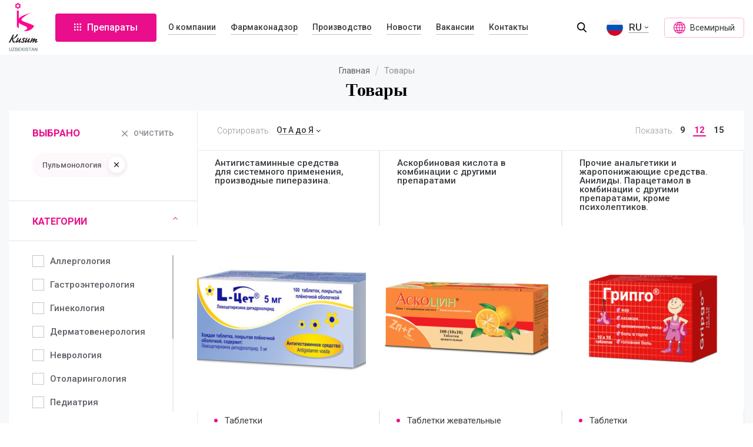

--- FILE ---
content_type: text/html; charset=UTF-8
request_url: https://kusum.uz/products/?direction=78
body_size: 89887
content:
<!DOCTYPE html>
<html lang="ru">
<head>	
    <meta charset="UTF-8">
    <meta http-equiv="x-ua-compatible" content="ie=edge">
    <meta name="description" content="">
    <meta name="viewport" content="width=device-width, initial-scale=1, maximum-scale=1.0, user-scalable=no">
    <link rel="icon" type="image/png" sizes="32x32" href="https://kusum.uz/wp-content/themes/kusum/assets/images/16.png">
    <link rel="icon" type="image/png" sizes="32x32" href="https://kusum.uz/wp-content/themes/kusum/assets/images/32.png">
    <link rel="icon" type="image/png" sizes="180x180" href="https://kusum.uz/wp-content/themes/kusum/assets/images/180.png">
    <link rel="icon" type="image/png" sizes="192x192" href="https://kusum.uz/wp-content/themes/kusum/assets/images/192.png">
    <meta name='robots' content='index, follow, max-image-preview:large, max-snippet:-1, max-video-preview:-1' />
<link rel="alternate" hreflang="ru" href="https://kusum.uz/products/" />
<link rel="alternate" hreflang="uz" href="https://kusum.uz/uz/products/" />

	<!-- This site is optimized with the Yoast SEO plugin v22.8 - https://yoast.com/wordpress/plugins/seo/ -->
	<title>Товары - Baraka Dori Farm Kusum Uzbekistan</title>
	<meta name="description" content="Товары - Baraka Dori Farm Kusum Uzbekistan" />
	<link rel="canonical" href="https://kusum.uz/uz/products/" />
	<link rel="next" href="https://kusum.uz/products/page/2/" />
	<meta property="og:locale" content="ru_RU" />
	<meta property="og:type" content="website" />
	<meta property="og:title" content="Товары - Baraka Dori Farm Kusum Uzbekistan" />
	<meta property="og:description" content="Товары - Baraka Dori Farm Kusum Uzbekistan" />
	<meta property="og:url" content="https://kusum.uz/uz/products/" />
	<meta property="og:site_name" content="Baraka Dori Farm Kusum Uzbekistan" />
	<meta name="twitter:card" content="summary_large_image" />
	<script type="application/ld+json" class="yoast-schema-graph">{"@context":"https://schema.org","@graph":[{"@type":"CollectionPage","@id":"https://kusum.uz/uz/products/","url":"https://kusum.uz/uz/products/","name":"Товары - Baraka Dori Farm Kusum Uzbekistan","isPartOf":{"@id":"https://kusum.uz/#website"},"primaryImageOfPage":{"@id":"https://kusum.uz/uz/products/#primaryimage"},"image":{"@id":"https://kusum.uz/uz/products/#primaryimage"},"thumbnailUrl":"https://kusum.uz/wp-content/uploads/2024/08/sogelen-ru.jpg","description":"Товары - Baraka Dori Farm Kusum Uzbekistan","breadcrumb":{"@id":"https://kusum.uz/uz/products/#breadcrumb"},"inLanguage":"ru-RU"},{"@type":"ImageObject","inLanguage":"ru-RU","@id":"https://kusum.uz/uz/products/#primaryimage","url":"https://kusum.uz/wp-content/uploads/2024/08/sogelen-ru.jpg","contentUrl":"https://kusum.uz/wp-content/uploads/2024/08/sogelen-ru.jpg","width":1000,"height":1000},{"@type":"BreadcrumbList","@id":"https://kusum.uz/uz/products/#breadcrumb","itemListElement":[{"@type":"ListItem","position":1,"name":"Главная","item":"https://kusum.uz/"},{"@type":"ListItem","position":2,"name":"Маҳсулотлар"}]},{"@type":"WebSite","@id":"https://kusum.uz/#website","url":"https://kusum.uz/","name":"Baraka Dori Farm Kusum Uzbekistan","description":"Baraka Dori Farm Kusum Uzbekistan","publisher":{"@id":"https://kusum.uz/#organization"},"potentialAction":[{"@type":"SearchAction","target":{"@type":"EntryPoint","urlTemplate":"https://kusum.uz/?s={search_term_string}"},"query-input":"required name=search_term_string"}],"inLanguage":"ru-RU"},{"@type":"Organization","@id":"https://kusum.uz/#organization","name":"Kusum","url":"https://kusum.uz/","logo":{"@type":"ImageObject","inLanguage":"ru-RU","@id":"https://kusum.uz/#/schema/logo/image/","url":"https://kusum.uz/wp-content/uploads/2021/02/logo.png","contentUrl":"https://kusum.uz/wp-content/uploads/2021/02/logo.png","width":98,"height":166,"caption":"Kusum"},"image":{"@id":"https://kusum.uz/#/schema/logo/image/"}}]}</script>
	<!-- / Yoast SEO plugin. -->


<link rel='dns-prefetch' href='//fonts.googleapis.com' />
<link rel="alternate" type="application/rss+xml" title="Baraka Dori Farm Kusum Uzbekistan &raquo; Лента записей типа &laquo;Товары&raquo;" href="https://kusum.uz/products/feed/" />
<script type="text/javascript">
/* <![CDATA[ */
window._wpemojiSettings = {"baseUrl":"https:\/\/s.w.org\/images\/core\/emoji\/15.0.3\/72x72\/","ext":".png","svgUrl":"https:\/\/s.w.org\/images\/core\/emoji\/15.0.3\/svg\/","svgExt":".svg","source":{"concatemoji":"https:\/\/kusum.uz\/wp-includes\/js\/wp-emoji-release.min.js?ver=6.6.4"}};
/*! This file is auto-generated */
!function(i,n){var o,s,e;function c(e){try{var t={supportTests:e,timestamp:(new Date).valueOf()};sessionStorage.setItem(o,JSON.stringify(t))}catch(e){}}function p(e,t,n){e.clearRect(0,0,e.canvas.width,e.canvas.height),e.fillText(t,0,0);var t=new Uint32Array(e.getImageData(0,0,e.canvas.width,e.canvas.height).data),r=(e.clearRect(0,0,e.canvas.width,e.canvas.height),e.fillText(n,0,0),new Uint32Array(e.getImageData(0,0,e.canvas.width,e.canvas.height).data));return t.every(function(e,t){return e===r[t]})}function u(e,t,n){switch(t){case"flag":return n(e,"\ud83c\udff3\ufe0f\u200d\u26a7\ufe0f","\ud83c\udff3\ufe0f\u200b\u26a7\ufe0f")?!1:!n(e,"\ud83c\uddfa\ud83c\uddf3","\ud83c\uddfa\u200b\ud83c\uddf3")&&!n(e,"\ud83c\udff4\udb40\udc67\udb40\udc62\udb40\udc65\udb40\udc6e\udb40\udc67\udb40\udc7f","\ud83c\udff4\u200b\udb40\udc67\u200b\udb40\udc62\u200b\udb40\udc65\u200b\udb40\udc6e\u200b\udb40\udc67\u200b\udb40\udc7f");case"emoji":return!n(e,"\ud83d\udc26\u200d\u2b1b","\ud83d\udc26\u200b\u2b1b")}return!1}function f(e,t,n){var r="undefined"!=typeof WorkerGlobalScope&&self instanceof WorkerGlobalScope?new OffscreenCanvas(300,150):i.createElement("canvas"),a=r.getContext("2d",{willReadFrequently:!0}),o=(a.textBaseline="top",a.font="600 32px Arial",{});return e.forEach(function(e){o[e]=t(a,e,n)}),o}function t(e){var t=i.createElement("script");t.src=e,t.defer=!0,i.head.appendChild(t)}"undefined"!=typeof Promise&&(o="wpEmojiSettingsSupports",s=["flag","emoji"],n.supports={everything:!0,everythingExceptFlag:!0},e=new Promise(function(e){i.addEventListener("DOMContentLoaded",e,{once:!0})}),new Promise(function(t){var n=function(){try{var e=JSON.parse(sessionStorage.getItem(o));if("object"==typeof e&&"number"==typeof e.timestamp&&(new Date).valueOf()<e.timestamp+604800&&"object"==typeof e.supportTests)return e.supportTests}catch(e){}return null}();if(!n){if("undefined"!=typeof Worker&&"undefined"!=typeof OffscreenCanvas&&"undefined"!=typeof URL&&URL.createObjectURL&&"undefined"!=typeof Blob)try{var e="postMessage("+f.toString()+"("+[JSON.stringify(s),u.toString(),p.toString()].join(",")+"));",r=new Blob([e],{type:"text/javascript"}),a=new Worker(URL.createObjectURL(r),{name:"wpTestEmojiSupports"});return void(a.onmessage=function(e){c(n=e.data),a.terminate(),t(n)})}catch(e){}c(n=f(s,u,p))}t(n)}).then(function(e){for(var t in e)n.supports[t]=e[t],n.supports.everything=n.supports.everything&&n.supports[t],"flag"!==t&&(n.supports.everythingExceptFlag=n.supports.everythingExceptFlag&&n.supports[t]);n.supports.everythingExceptFlag=n.supports.everythingExceptFlag&&!n.supports.flag,n.DOMReady=!1,n.readyCallback=function(){n.DOMReady=!0}}).then(function(){return e}).then(function(){var e;n.supports.everything||(n.readyCallback(),(e=n.source||{}).concatemoji?t(e.concatemoji):e.wpemoji&&e.twemoji&&(t(e.twemoji),t(e.wpemoji)))}))}((window,document),window._wpemojiSettings);
/* ]]> */
</script>
<style id='wp-emoji-styles-inline-css' type='text/css'>

	img.wp-smiley, img.emoji {
		display: inline !important;
		border: none !important;
		box-shadow: none !important;
		height: 1em !important;
		width: 1em !important;
		margin: 0 0.07em !important;
		vertical-align: -0.1em !important;
		background: none !important;
		padding: 0 !important;
	}
</style>
<link rel='stylesheet' id='wp-block-library-css' href='https://kusum.uz/wp-includes/css/dist/block-library/style.min.css?ver=6.6.4' type='text/css' media='all' />
<style id='classic-theme-styles-inline-css' type='text/css'>
/*! This file is auto-generated */
.wp-block-button__link{color:#fff;background-color:#32373c;border-radius:9999px;box-shadow:none;text-decoration:none;padding:calc(.667em + 2px) calc(1.333em + 2px);font-size:1.125em}.wp-block-file__button{background:#32373c;color:#fff;text-decoration:none}
</style>
<style id='global-styles-inline-css' type='text/css'>
:root{--wp--preset--aspect-ratio--square: 1;--wp--preset--aspect-ratio--4-3: 4/3;--wp--preset--aspect-ratio--3-4: 3/4;--wp--preset--aspect-ratio--3-2: 3/2;--wp--preset--aspect-ratio--2-3: 2/3;--wp--preset--aspect-ratio--16-9: 16/9;--wp--preset--aspect-ratio--9-16: 9/16;--wp--preset--color--black: #000000;--wp--preset--color--cyan-bluish-gray: #abb8c3;--wp--preset--color--white: #ffffff;--wp--preset--color--pale-pink: #f78da7;--wp--preset--color--vivid-red: #cf2e2e;--wp--preset--color--luminous-vivid-orange: #ff6900;--wp--preset--color--luminous-vivid-amber: #fcb900;--wp--preset--color--light-green-cyan: #7bdcb5;--wp--preset--color--vivid-green-cyan: #00d084;--wp--preset--color--pale-cyan-blue: #8ed1fc;--wp--preset--color--vivid-cyan-blue: #0693e3;--wp--preset--color--vivid-purple: #9b51e0;--wp--preset--gradient--vivid-cyan-blue-to-vivid-purple: linear-gradient(135deg,rgba(6,147,227,1) 0%,rgb(155,81,224) 100%);--wp--preset--gradient--light-green-cyan-to-vivid-green-cyan: linear-gradient(135deg,rgb(122,220,180) 0%,rgb(0,208,130) 100%);--wp--preset--gradient--luminous-vivid-amber-to-luminous-vivid-orange: linear-gradient(135deg,rgba(252,185,0,1) 0%,rgba(255,105,0,1) 100%);--wp--preset--gradient--luminous-vivid-orange-to-vivid-red: linear-gradient(135deg,rgba(255,105,0,1) 0%,rgb(207,46,46) 100%);--wp--preset--gradient--very-light-gray-to-cyan-bluish-gray: linear-gradient(135deg,rgb(238,238,238) 0%,rgb(169,184,195) 100%);--wp--preset--gradient--cool-to-warm-spectrum: linear-gradient(135deg,rgb(74,234,220) 0%,rgb(151,120,209) 20%,rgb(207,42,186) 40%,rgb(238,44,130) 60%,rgb(251,105,98) 80%,rgb(254,248,76) 100%);--wp--preset--gradient--blush-light-purple: linear-gradient(135deg,rgb(255,206,236) 0%,rgb(152,150,240) 100%);--wp--preset--gradient--blush-bordeaux: linear-gradient(135deg,rgb(254,205,165) 0%,rgb(254,45,45) 50%,rgb(107,0,62) 100%);--wp--preset--gradient--luminous-dusk: linear-gradient(135deg,rgb(255,203,112) 0%,rgb(199,81,192) 50%,rgb(65,88,208) 100%);--wp--preset--gradient--pale-ocean: linear-gradient(135deg,rgb(255,245,203) 0%,rgb(182,227,212) 50%,rgb(51,167,181) 100%);--wp--preset--gradient--electric-grass: linear-gradient(135deg,rgb(202,248,128) 0%,rgb(113,206,126) 100%);--wp--preset--gradient--midnight: linear-gradient(135deg,rgb(2,3,129) 0%,rgb(40,116,252) 100%);--wp--preset--font-size--small: 13px;--wp--preset--font-size--medium: 20px;--wp--preset--font-size--large: 36px;--wp--preset--font-size--x-large: 42px;--wp--preset--spacing--20: 0.44rem;--wp--preset--spacing--30: 0.67rem;--wp--preset--spacing--40: 1rem;--wp--preset--spacing--50: 1.5rem;--wp--preset--spacing--60: 2.25rem;--wp--preset--spacing--70: 3.38rem;--wp--preset--spacing--80: 5.06rem;--wp--preset--shadow--natural: 6px 6px 9px rgba(0, 0, 0, 0.2);--wp--preset--shadow--deep: 12px 12px 50px rgba(0, 0, 0, 0.4);--wp--preset--shadow--sharp: 6px 6px 0px rgba(0, 0, 0, 0.2);--wp--preset--shadow--outlined: 6px 6px 0px -3px rgba(255, 255, 255, 1), 6px 6px rgba(0, 0, 0, 1);--wp--preset--shadow--crisp: 6px 6px 0px rgba(0, 0, 0, 1);}:where(.is-layout-flex){gap: 0.5em;}:where(.is-layout-grid){gap: 0.5em;}body .is-layout-flex{display: flex;}.is-layout-flex{flex-wrap: wrap;align-items: center;}.is-layout-flex > :is(*, div){margin: 0;}body .is-layout-grid{display: grid;}.is-layout-grid > :is(*, div){margin: 0;}:where(.wp-block-columns.is-layout-flex){gap: 2em;}:where(.wp-block-columns.is-layout-grid){gap: 2em;}:where(.wp-block-post-template.is-layout-flex){gap: 1.25em;}:where(.wp-block-post-template.is-layout-grid){gap: 1.25em;}.has-black-color{color: var(--wp--preset--color--black) !important;}.has-cyan-bluish-gray-color{color: var(--wp--preset--color--cyan-bluish-gray) !important;}.has-white-color{color: var(--wp--preset--color--white) !important;}.has-pale-pink-color{color: var(--wp--preset--color--pale-pink) !important;}.has-vivid-red-color{color: var(--wp--preset--color--vivid-red) !important;}.has-luminous-vivid-orange-color{color: var(--wp--preset--color--luminous-vivid-orange) !important;}.has-luminous-vivid-amber-color{color: var(--wp--preset--color--luminous-vivid-amber) !important;}.has-light-green-cyan-color{color: var(--wp--preset--color--light-green-cyan) !important;}.has-vivid-green-cyan-color{color: var(--wp--preset--color--vivid-green-cyan) !important;}.has-pale-cyan-blue-color{color: var(--wp--preset--color--pale-cyan-blue) !important;}.has-vivid-cyan-blue-color{color: var(--wp--preset--color--vivid-cyan-blue) !important;}.has-vivid-purple-color{color: var(--wp--preset--color--vivid-purple) !important;}.has-black-background-color{background-color: var(--wp--preset--color--black) !important;}.has-cyan-bluish-gray-background-color{background-color: var(--wp--preset--color--cyan-bluish-gray) !important;}.has-white-background-color{background-color: var(--wp--preset--color--white) !important;}.has-pale-pink-background-color{background-color: var(--wp--preset--color--pale-pink) !important;}.has-vivid-red-background-color{background-color: var(--wp--preset--color--vivid-red) !important;}.has-luminous-vivid-orange-background-color{background-color: var(--wp--preset--color--luminous-vivid-orange) !important;}.has-luminous-vivid-amber-background-color{background-color: var(--wp--preset--color--luminous-vivid-amber) !important;}.has-light-green-cyan-background-color{background-color: var(--wp--preset--color--light-green-cyan) !important;}.has-vivid-green-cyan-background-color{background-color: var(--wp--preset--color--vivid-green-cyan) !important;}.has-pale-cyan-blue-background-color{background-color: var(--wp--preset--color--pale-cyan-blue) !important;}.has-vivid-cyan-blue-background-color{background-color: var(--wp--preset--color--vivid-cyan-blue) !important;}.has-vivid-purple-background-color{background-color: var(--wp--preset--color--vivid-purple) !important;}.has-black-border-color{border-color: var(--wp--preset--color--black) !important;}.has-cyan-bluish-gray-border-color{border-color: var(--wp--preset--color--cyan-bluish-gray) !important;}.has-white-border-color{border-color: var(--wp--preset--color--white) !important;}.has-pale-pink-border-color{border-color: var(--wp--preset--color--pale-pink) !important;}.has-vivid-red-border-color{border-color: var(--wp--preset--color--vivid-red) !important;}.has-luminous-vivid-orange-border-color{border-color: var(--wp--preset--color--luminous-vivid-orange) !important;}.has-luminous-vivid-amber-border-color{border-color: var(--wp--preset--color--luminous-vivid-amber) !important;}.has-light-green-cyan-border-color{border-color: var(--wp--preset--color--light-green-cyan) !important;}.has-vivid-green-cyan-border-color{border-color: var(--wp--preset--color--vivid-green-cyan) !important;}.has-pale-cyan-blue-border-color{border-color: var(--wp--preset--color--pale-cyan-blue) !important;}.has-vivid-cyan-blue-border-color{border-color: var(--wp--preset--color--vivid-cyan-blue) !important;}.has-vivid-purple-border-color{border-color: var(--wp--preset--color--vivid-purple) !important;}.has-vivid-cyan-blue-to-vivid-purple-gradient-background{background: var(--wp--preset--gradient--vivid-cyan-blue-to-vivid-purple) !important;}.has-light-green-cyan-to-vivid-green-cyan-gradient-background{background: var(--wp--preset--gradient--light-green-cyan-to-vivid-green-cyan) !important;}.has-luminous-vivid-amber-to-luminous-vivid-orange-gradient-background{background: var(--wp--preset--gradient--luminous-vivid-amber-to-luminous-vivid-orange) !important;}.has-luminous-vivid-orange-to-vivid-red-gradient-background{background: var(--wp--preset--gradient--luminous-vivid-orange-to-vivid-red) !important;}.has-very-light-gray-to-cyan-bluish-gray-gradient-background{background: var(--wp--preset--gradient--very-light-gray-to-cyan-bluish-gray) !important;}.has-cool-to-warm-spectrum-gradient-background{background: var(--wp--preset--gradient--cool-to-warm-spectrum) !important;}.has-blush-light-purple-gradient-background{background: var(--wp--preset--gradient--blush-light-purple) !important;}.has-blush-bordeaux-gradient-background{background: var(--wp--preset--gradient--blush-bordeaux) !important;}.has-luminous-dusk-gradient-background{background: var(--wp--preset--gradient--luminous-dusk) !important;}.has-pale-ocean-gradient-background{background: var(--wp--preset--gradient--pale-ocean) !important;}.has-electric-grass-gradient-background{background: var(--wp--preset--gradient--electric-grass) !important;}.has-midnight-gradient-background{background: var(--wp--preset--gradient--midnight) !important;}.has-small-font-size{font-size: var(--wp--preset--font-size--small) !important;}.has-medium-font-size{font-size: var(--wp--preset--font-size--medium) !important;}.has-large-font-size{font-size: var(--wp--preset--font-size--large) !important;}.has-x-large-font-size{font-size: var(--wp--preset--font-size--x-large) !important;}
:where(.wp-block-post-template.is-layout-flex){gap: 1.25em;}:where(.wp-block-post-template.is-layout-grid){gap: 1.25em;}
:where(.wp-block-columns.is-layout-flex){gap: 2em;}:where(.wp-block-columns.is-layout-grid){gap: 2em;}
:root :where(.wp-block-pullquote){font-size: 1.5em;line-height: 1.6;}
</style>
<link rel='stylesheet' id='contact-form-7-css' href='https://kusum.uz/wp-content/plugins/contact-form-7/includes/css/styles.css?ver=5.9.8' type='text/css' media='all' />
<link rel='stylesheet' id='products-filter-css' href='https://kusum.uz/wp-content/plugins/products-filter/public/css/products-filter-public.css?ver=1.0.0' type='text/css' media='all' />
<link rel='stylesheet' id='nouislider-css-css' href='https://kusum.uz/wp-content/plugins/products-filter/public/css/nouislider.css?ver=1.0.0' type='text/css' media='all' />
<link rel='stylesheet' id='wp-polls-css' href='https://kusum.uz/wp-content/plugins/wp-polls/polls-css.css?ver=2.77.2' type='text/css' media='all' />
<style id='wp-polls-inline-css' type='text/css'>
.wp-polls .pollbar {
	margin: 1px;
	font-size: 6px;
	line-height: 8px;
	height: 8px;
	background-image: url('https://kusum.uz/wp-content/plugins/wp-polls/images/default/pollbg.gif');
	border: 1px solid #c8c8c8;
}

</style>
<link rel='stylesheet' id='font_roboto-css' href='https://fonts.googleapis.com/css?family=Roboto%3A300%2C400%2C500%2C700%2C900&#038;ver=6.6.4' type='text/css' media='all' />
<link rel='stylesheet' id='index_style-css' href='https://kusum.uz/wp-content/themes/kusum/assets/css/index.css?ver=6.6.4' type='text/css' media='all' />
<link rel='stylesheet' id='custom_style-css' href='https://kusum.uz/wp-content/themes/kusum/assets/css/custom.css?ver=6.6.4' type='text/css' media='all' />
<script type="text/javascript" src="https://kusum.uz/wp-includes/js/jquery/jquery.min.js?ver=3.7.1" id="jquery-core-js"></script>
<script type="text/javascript" src="https://kusum.uz/wp-includes/js/jquery/jquery-migrate.min.js?ver=3.4.1" id="jquery-migrate-js"></script>
<link rel="https://api.w.org/" href="https://kusum.uz/wp-json/" /><link rel="EditURI" type="application/rsd+xml" title="RSD" href="https://kusum.uz/xmlrpc.php?rsd" />
<meta name="generator" content="WordPress 6.6.4" />
<meta name="generator" content="WPML ver:4.1.4 stt:46,57;" />
	<!-- Global site tag (gtag.js) - Google Analytics -->
	<script async src="https://www.googletagmanager.com/gtag/js?id=G-4P84THH1R6"></script>
	<script>
	  window.dataLayer = window.dataLayer || [];
	  function gtag(){dataLayer.push(arguments);}
	  gtag('js', new Date());

	  gtag('config', 'G-4P84THH1R6');
	</script>
</head>
<body class="">
<div class="wrapper wrapper--bg">
    <div class="preloader">
        <img src="https://kusum.uz/wp-content/themes/kusum/assets/images/preloader.gif" alt="">
    </div>
    <div class="line line--1"></div>
    <div class="line line--2"></div>
    <div class="line line--3"></div>
    <div class="line line--4"></div>
    <div class="line line--5"></div>
    <div class="line line--6"></div>
    <div class="line line--7"></div>
    <header class="header">
        <div class="header__left">
            <div class="header__btn js-mobile-btn">
                <div class="header__btn-line"></div>
                <div class="header__btn-line"></div>
                <div class="header__btn-line"></div>
            </div>
            <div class="header__logo"><a href="https://kusum.uz" class="header__logo-link"></a></div>
            <div class="header__products js-products">
                <div class="header__products-icon">
                    <svg width="12" height="12">
                        <use xmlns:xlink="http://www.w3.org/1999/xlink"
                             xlink:href="https://kusum.uz/wp-content/themes/kusum/assets/images/sprite.svg#products"></use>
                    </svg>
                </div>
                <div class="header__products-text">Препараты</div>
            </div>
                        <nav class="header__nav">
                                    <a href="https://kusum.uz/o-kompanii/" class="header__nav-link ">О компании</a>
                                    <a href="https://kusum.uz/pharmacovigilance/" class="header__nav-link ">Фармаконадзор</a>
                                    <a href="https://kusum.uz/factories/" class="header__nav-link ">Производство</a>
                                    <a href="https://kusum.uz/category_news/novosti/" class="header__nav-link ">Новости</a>
                                    <a href="https://kusum.uz/jobs/" class="header__nav-link ">Вакансии</a>
                                    <a href="https://kusum.uz/contacts/" class="header__nav-link ">Контакты</a>
                            </nav>
        </div>
        <div class="line line--1"></div>
        <div class="line line--2"></div>
        <div class="line line--3"></div>
        <div class="line line--4"></div>
        <div class="line line--5"></div>
        <div class="line line--6"></div>
        <div class="line line--7"></div>
        <div class="header__right">
            <div class="header__search-box">
                <div class="header__search-btn">
                    <svg width="16" height="17">
                        <use xmlns:xlink="http://www.w3.org/1999/xlink"
                             xlink:href="https://kusum.uz/wp-content/themes/kusum/assets/images/sprite.svg#search"></use>
                    </svg>
                </div>

                <form role="search" method="get" action="https://kusum.uz/" class="header__form">
                    <button type="submit" class="header__form-btn">
                        <svg width="16" height="17">
                            <use xmlns:xlink="http://www.w3.org/1999/xlink"
                                 xlink:href="https://kusum.uz/wp-content/themes/kusum/assets/images/sprite.svg#search"></use>
                        </svg>
                    </button>
                    <input type="text" name="s" class="header__form-input"
                           placeholder="Поиск">
                    <div class="header__form-close">
                        <svg width="15" height="15">
                            <use xmlns:xlink="http://www.w3.org/1999/xlink"
                                 xlink:href="https://kusum.uz/wp-content/themes/kusum/assets/images/sprite.svg#close"></use>
                        </svg>
                    </div>
                </form>
            </div>
            <div class="header__lang">
                <div class="header__lang-current">
            <div class="header__lang-icon"><img src="https://kusum.uz/wp-content/themes/kusum/assets/images/ru.jpg" width="28" height="28" alt="."></div>
            <div class="header__lang-text">ru<svg width="6" height="3"><use xmlns:xlink="http://www.w3.org/1999/xlink" xlink:href="https://kusum.uz/wp-content/themes/kusum/assets/images/sprite.svg#down"></use></svg></div></div><ul class="header__lang-drop"><li class="header__lang-item">
                      <a href="https://kusum.uz/uz/products/" class="header__lang-link">
                        <div class="header__lang-icon"><img src="https://kusum.uz/wp-content/themes/kusum/assets/images/uz.jpg" width="28" height="28" alt="."></div>
                        <div class="header__lang-text">uz</div>
                      </a>
                    </li></ul>
            </div>

            <div class="worldwide-btn js-worldwide">
                <svg width="20" height="20">
                    <use xmlns:xlink="http://www.w3.org/1999/xlink"
                         xlink:href="https://kusum.uz/wp-content/themes/kusum/assets/images/sprite.svg#world"></use>
                </svg>
                <div class="worldwide-btn__text">Всемирный</div>
            </div>


        </div>
        <div class="header__mobile">
            <div class="header__mobile-overlay js-close-mobile"></div>
            <div class="header__mobile-box">
                <div class="header__mobile-close js-close-mobile">
                    <svg width="16" height="16">
                        <use xmlns:xlink="http://www.w3.org/1999/xlink"
                             xlink:href="https://kusum.uz/wp-content/themes/kusum/assets/images/sprite.svg#close"></use>
                    </svg>
                </div>
            </div>
        </div>
    </header>

<div class="container-long">
    <div class="catalog">
        <ul class="breadcrumb">
            <li class="breadcrumb__item">
                <a href="https://kusum.uz" class="breadcrumb__link">
                    Главная                </a>
            </li>
            <li class="breadcrumb__item">
                <span class="breadcrumb__current">
                    Товары                </span>
            </li>
        </ul>
        <div class="title-page">Товары</div>
        <div class="catalog__mobBtn-box">
            <div class="btn btn--4 catalog__mobile-btn js-mobile-filter">Фильтр</div>
        </div>
        <div class="catalog__box">
            <div class="catalog__filter">
                <div class="catalog__filter-overlay js-close-filter"></div>
                <div class="catalog__filter-holder">
                    <div class="catalog__filter-close js-close-filter">
                        <svg width="12" height="12">
                            <use xmlns:xlink="http://www.w3.org/1999/xlink"
                                 xlink:href="https://kusum.uz/wp-content/themes/kusum/assets/images/sprite.svg#close"></use>
                        </svg>
                    </div>
                                            <aside class="catalog-block__filter">
                        <div class="your-choice-title"><span class="your-choice">Выбрано</span> <span class="basket-filter"><svg width="20" height="20" viewBox="0 0 20 20" xmlns="http://www.w3.org/2000/svg">
            <path d="M1.81795 0L0 1.81814L8.18205 10L0 18.1818L1.81795 20L10 11.8181L18.182 19.9999L20 18.1818L11.818 10L20 1.81822L18.182 7.84695e-05L10 8.18194L1.81795 0Z"/>
            <path d="M1.81795 0L0 1.81814L8.18205 10L0 18.1818L1.81795 20L10 11.8181L18.182 19.9999L20 18.1818L11.818 10L20 1.81822L18.182 7.84695e-05L10 8.18194L1.81795 0Z"/>
            </svg>
            Очистить</span></div><div class="your-choice-filter-block"><div class="your-choice-filter">Пульмонология <span data-param="78" data-filter="direction" class="clear-this-filter">
                                <svg width="20" height="20" viewBox="0 0 20 20" xmlns="http://www.w3.org/2000/svg">
							<path d="M1.81795 0L0 1.81814L8.18205 10L0 18.1818L1.81795 20L10 11.8181L18.182 19.9999L20 
							18.1818L11.818 10L20 1.81822L18.182 7.84695e-05L10 8.18194L1.81795 0Z"/>
							<path d="M1.81795 0L0 1.81814L8.18205 10L0 18.1818L1.81795 20L10 11.8181L18.182 19.9999L20 
							18.1818L11.818 10L20 1.81822L18.182 7.84695e-05L10 8.18194L1.81795 0Z"/>
							</svg></span></div></div>
						
                        <div class="catalog-block__filter-block catalog-block__filter-block-filter">
                            <input type="checkbox" id="hd-filter" class="hide-filter" checked="">
                            <div class="catalog-block__filter-list"><div class="catalog-block__brand-block"><input type="checkbox" id="hd-direction" class="hide-brand" checked>
                <label for="hd-direction">Категории</label>
				 <div class="catalog-block__brand-scroll">
                <div class="catalog-block__brand-list" data-filter="direction"><label>
            <input class="checkbox-brand direction" type="checkbox" name="direction" value="77"  />
            <span class="filter-attribute filter-attribute-direction">Аллергология</span>
        </label><label>
            <input class="checkbox-brand direction" type="checkbox" name="direction" value="50"  />
            <span class="filter-attribute filter-attribute-direction">Гастроэнтерология</span>
        </label><label>
            <input class="checkbox-brand direction" type="checkbox" name="direction" value="57"  />
            <span class="filter-attribute filter-attribute-direction">Гинекология</span>
        </label><label>
            <input class="checkbox-brand direction" type="checkbox" name="direction" value="89"  />
            <span class="filter-attribute filter-attribute-direction">Дерматовенерология</span>
        </label><label>
            <input class="checkbox-brand direction" type="checkbox" name="direction" value="81"  />
            <span class="filter-attribute filter-attribute-direction">Неврология</span>
        </label><label>
            <input class="checkbox-brand direction" type="checkbox" name="direction" value="56"  />
            <span class="filter-attribute filter-attribute-direction">Отоларингология</span>
        </label><label>
            <input class="checkbox-brand direction" type="checkbox" name="direction" value="52"  />
            <span class="filter-attribute filter-attribute-direction">Педиатрия</span>
        </label><label>
            <input class="checkbox-brand direction" type="checkbox" name="direction" value="78" checked />
            <span class="filter-attribute filter-attribute-direction">Пульмонология</span>
        </label><label>
            <input class="checkbox-brand direction" type="checkbox" name="direction" value="88"  />
            <span class="filter-attribute filter-attribute-direction">Ревматология</span>
        </label><label>
            <input class="checkbox-brand direction" type="checkbox" name="direction" value="51"  />
            <span class="filter-attribute filter-attribute-direction">Терапия</span>
        </label><label>
            <input class="checkbox-brand direction" type="checkbox" name="direction" value="84"  />
            <span class="filter-attribute filter-attribute-direction">Травматология</span>
        </label><label>
            <input class="checkbox-brand direction" type="checkbox" name="direction" value="58"  />
            <span class="filter-attribute filter-attribute-direction">Урология</span>
        </label><label>
            <input class="checkbox-brand direction" type="checkbox" name="direction" value="55"  />
            <span class="filter-attribute filter-attribute-direction">Хирургия</span>
        </label></div></div></div><div class="catalog-block__brand-block" ><input  type="checkbox" id="hd-filter_1" class="hide-brand">
					<label for="hd-filter_1">Форма выпуска</label>
					 <div class="catalog-block__brand-scroll">
					<div class="catalog-block__brand-list" data-filter="filter_1"><label>
								<input  class="checkbox-brand filter_1" type="checkbox" id="" name="filter_1" value="190" >
								<span class="filter-attribute filter-attribute-all">Раствор</span>
							</label><label>
								<input  class="checkbox-brand filter_1" type="checkbox" id="" name="filter_1" value="1040" >
								<span class="filter-attribute filter-attribute-all">Таблетки жевательные</span>
							</label><label>
								<input  class="checkbox-brand filter_1" type="checkbox" id="" name="filter_1" value="1158" >
								<span class="filter-attribute filter-attribute-all">Таблетки</span>
							</label></div></div></div><div class="catalog-block__brand-block" ><input  type="checkbox" id="hd-filter_2" class="hide-brand">
					<label for="hd-filter_2">АТС класс</label>
					 <div class="catalog-block__brand-scroll">
					<div class="catalog-block__brand-list" data-filter="filter_2"><label>
								<input  class="checkbox-brand filter_2" type="checkbox" id="" name="filter_2" value="853" >
								<span class="filter-attribute filter-attribute-all">Антигистаминные средства для системного применения, производные пиперазина.</span>
							</label><label>
								<input  class="checkbox-brand filter_2" type="checkbox" id="" name="filter_2" value="951" >
								<span class="filter-attribute filter-attribute-all">Аскорбиновая кислота в комбинации с другими препаратами</span>
							</label><label>
								<input  class="checkbox-brand filter_2" type="checkbox" id="" name="filter_2" value="984" >
								<span class="filter-attribute filter-attribute-all">Антагонисты рецепторов лейкотриена</span>
							</label><label>
								<input  class="checkbox-brand filter_2" type="checkbox" id="" name="filter_2" value="1002" >
								<span class="filter-attribute filter-attribute-all">Средства для лечения расстройств опорно-двигательного аппарата. Ферменты.</span>
							</label><label>
								<input  class="checkbox-brand filter_2" type="checkbox" id="" name="filter_2" value="1004" >
								<span class="filter-attribute filter-attribute-all">Антибактериальные препараты - производные хинолона. Фторхинолоны</span>
							</label><label>
								<input  class="checkbox-brand filter_2" type="checkbox" id="" name="filter_2" value="1174" >
								<span class="filter-attribute filter-attribute-all">Прочие анальгетики и жаропонижающие средства. Анилиды. Парацетамол в комбинации с другими препаратами, кроме психолептиков.</span>
							</label><label>
								<input  class="checkbox-brand filter_2" type="checkbox" id="" name="filter_2" value="1176" >
								<span class="filter-attribute filter-attribute-all">Антибактериальные средства для системного применения. Макролиды. Азитромицин.</span>
							</label><label>
								<input  class="checkbox-brand filter_2" type="checkbox" id="" name="filter_2" value="1205" >
								<span class="filter-attribute filter-attribute-all">Антибактериальные средства группы хинолонов. Фторхинолоны. </span>
							</label></div></div></div><div class="catalog-block__brand-block" ><input  type="checkbox" id="hd-filter_3" class="hide-brand">
					<label for="hd-filter_3">Действующее вещество</label>
					 <div class="catalog-block__brand-scroll">
					<div class="catalog-block__brand-list" data-filter="filter_3"><label>
								<input  class="checkbox-brand filter_3" type="checkbox" id="" name="filter_3" value="29" >
								<span class="filter-attribute filter-attribute-all">ЛЕВОЦЕТИРИЗИНА ДИГИДРОХЛОРИД</span>
							</label><label>
								<input  class="checkbox-brand filter_3" type="checkbox" id="" name="filter_3" value="90" >
								<span class="filter-attribute filter-attribute-all">ПАРАЦЕТАМОЛ</span>
							</label><label>
								<input  class="checkbox-brand filter_3" type="checkbox" id="" name="filter_3" value="168" >
								<span class="filter-attribute filter-attribute-all">КОФЕИН БЕЗВОДНЫЙ</span>
							</label><label>
								<input  class="checkbox-brand filter_3" type="checkbox" id="" name="filter_3" value="169" >
								<span class="filter-attribute filter-attribute-all">Фенилэфрина гидрохлорид</span>
							</label><label>
								<input  class="checkbox-brand filter_3" type="checkbox" id="" name="filter_3" value="170" >
								<span class="filter-attribute filter-attribute-all">ХЛОРФЕНИРАМИН МАЛЕАТ</span>
							</label><label>
								<input  class="checkbox-brand filter_3" type="checkbox" id="" name="filter_3" value="275" >
								<span class="filter-attribute filter-attribute-all">Азитромицин</span>
							</label><label>
								<input  class="checkbox-brand filter_3" type="checkbox" id="" name="filter_3" value="345" >
								<span class="filter-attribute filter-attribute-all">СЕРРАТИОПЕПТИДАЗА</span>
							</label><label>
								<input  class="checkbox-brand filter_3" type="checkbox" id="" name="filter_3" value="952" >
								<span class="filter-attribute filter-attribute-all">Аскорбиновая кислота и цинк</span>
							</label><label>
								<input  class="checkbox-brand filter_3" type="checkbox" id="" name="filter_3" value="985" >
								<span class="filter-attribute filter-attribute-all">Монтелукаст</span>
							</label><label>
								<input  class="checkbox-brand filter_3" type="checkbox" id="" name="filter_3" value="1005" >
								<span class="filter-attribute filter-attribute-all">Левофлоксацин</span>
							</label></div></div></div></div></div></aside>                    
                </div>
            </div>
            <div class="catalog__holder">
                <div class="catalog__sort">
                    <div class="catalog__sort-cell">
                        <div class="catalog__sort-text">Сортировать:</div>
                        <select class="orderselect-filter" tabindex="1">
                            <option  data-postsorder="ASC" value="1">От А до Я</option>
                            <option  data-postsorder="DESC" value="2">От Я до А</option>
                        </select>
                    </div>
                    <div class="catalog__sort-cell">
                        <div class="catalog__sort-text">Показать:</div>
                        <div class="catalog__sort-list">
                            <a href="javascript:void(0);" data-postsperpage="9"
                               class="add-sort-param catalog__sort-item ">9</a>
                            <a href="javascript:void(0);" data-postsperpage="12"
                               class="add-sort-param catalog__sort-item active">12</a>
                            <a href="javascript:void(0);" data-postsperpage="15"
                               class="add-sort-param catalog__sort-item ">15</a>
                        </div>
                    </div>
                </div>
                                    <div class="product-list">
                                                    <div class="product">
                                <div class="product__head">
                                                                        <!--                                        <div class="product__icon">-->
                                    <!--                                            <img class="svg" src="-->
                                    <!--">-->
                                    <!--                                        </div>-->
                                                                                                                <div class="product__label">
                                            <div class="product__label-text">
                                                Антигистаминные средства для системного применения, производные пиперазина.                                             </div>
                                        </div>
                                    
                                </div>
                                <a href="https://kusum.uz/products/l-czet/" class="product__img">
                                    <img width="356" height="314" src="https://kusum.uz/wp-content/uploads/2019/05/lcet-356x314.jpg" class="attachment-product size-product wp-post-image" alt="" decoding="async" fetchpriority="high" srcset="https://kusum.uz/wp-content/uploads/2019/05/lcet-356x314.jpg 356w, https://kusum.uz/wp-content/uploads/2019/05/lcet-630x556.jpg 630w" sizes="(max-width: 356px) 100vw, 356px" />                                </a>
                                <a href="https://kusum.uz/products/l-czet/" class="product__footer">
                                                                            <div class="product__type">Таблетки</div>                                    <div class="product__name">L-ЦЕТ</div>
                                    <div class="product__row">
                                                                                <div class="product__btn">
                                            <svg xmlns="http://www.w3.org/2000/svg"
                                                 xmlns:xlink="http://www.w3.org/1999/xlink"
                                                 preserveAspectRatio="xMidYMid" width="18.281" height="11.91"
                                                 viewBox="0 0 18.281 11.91">
                                                <path d="M12.566,0.180 C12.327,-0.059 11.930,-0.059 11.682,0.180 C11.444,0.411 11.444,0.794 11.682,1.025 L16.163,5.350 L0.605,5.350 C0.260,5.351 -0.014,5.616 -0.014,5.948 C-0.014,6.281 0.260,6.554 0.605,6.554 L16.163,6.554 L11.682,10.872 C11.444,11.111 11.444,11.495 11.682,11.725 C11.930,11.964 12.328,11.964 12.566,11.725 L18.107,6.375 C18.355,6.144 18.355,5.761 18.107,5.531 L12.566,0.180 Z"/>
                                            </svg>
                                        </div>
                                    </div>
                                </a>
                            </div>
                                                        <div class="product">
                                <div class="product__head">
                                                                        <!--                                        <div class="product__icon">-->
                                    <!--                                            <img class="svg" src="-->
                                    <!--">-->
                                    <!--                                        </div>-->
                                                                                                                <div class="product__label">
                                            <div class="product__label-text">
                                                Аскорбиновая кислота в комбинации с другими препаратами                                             </div>
                                        </div>
                                    
                                </div>
                                <a href="https://kusum.uz/products/askoczin/" class="product__img">
                                    <img width="356" height="314" src="https://kusum.uz/wp-content/uploads/2021/02/askoczin-356x314.jpg" class="attachment-product size-product wp-post-image" alt="" decoding="async" srcset="https://kusum.uz/wp-content/uploads/2021/02/askoczin-356x314.jpg 356w, https://kusum.uz/wp-content/uploads/2021/02/askoczin-300x265.jpg 300w, https://kusum.uz/wp-content/uploads/2021/02/askoczin.jpg 600w" sizes="(max-width: 356px) 100vw, 356px" />                                </a>
                                <a href="https://kusum.uz/products/askoczin/" class="product__footer">
                                                                            <div class="product__type">Таблетки жевательные</div>                                    <div class="product__name">Аскоцин</div>
                                    <div class="product__row">
                                                                                <div class="product__btn">
                                            <svg xmlns="http://www.w3.org/2000/svg"
                                                 xmlns:xlink="http://www.w3.org/1999/xlink"
                                                 preserveAspectRatio="xMidYMid" width="18.281" height="11.91"
                                                 viewBox="0 0 18.281 11.91">
                                                <path d="M12.566,0.180 C12.327,-0.059 11.930,-0.059 11.682,0.180 C11.444,0.411 11.444,0.794 11.682,1.025 L16.163,5.350 L0.605,5.350 C0.260,5.351 -0.014,5.616 -0.014,5.948 C-0.014,6.281 0.260,6.554 0.605,6.554 L16.163,6.554 L11.682,10.872 C11.444,11.111 11.444,11.495 11.682,11.725 C11.930,11.964 12.328,11.964 12.566,11.725 L18.107,6.375 C18.355,6.144 18.355,5.761 18.107,5.531 L12.566,0.180 Z"/>
                                            </svg>
                                        </div>
                                    </div>
                                </a>
                            </div>
                                                        <div class="product">
                                <div class="product__head">
                                                                        <!--                                        <div class="product__icon">-->
                                    <!--                                            <img class="svg" src="-->
                                    <!--">-->
                                    <!--                                        </div>-->
                                                                                                                <div class="product__label">
                                            <div class="product__label-text">
                                                Прочие анальгетики и жаропонижающие средства. Анилиды. Парацетамол в комбинации с другими препаратами, кроме психолептиков.                                             </div>
                                        </div>
                                    
                                </div>
                                <a href="https://kusum.uz/products/gripgo/" class="product__img">
                                    <img width="356" height="314" src="https://kusum.uz/wp-content/uploads/2021/02/gripgo-630h630-1-356x314.jpg" class="attachment-product size-product wp-post-image" alt="" decoding="async" />                                </a>
                                <a href="https://kusum.uz/products/gripgo/" class="product__footer">
                                                                            <div class="product__type">Таблетки</div>                                    <div class="product__name">Грипго</div>
                                    <div class="product__row">
                                                                                <div class="product__btn">
                                            <svg xmlns="http://www.w3.org/2000/svg"
                                                 xmlns:xlink="http://www.w3.org/1999/xlink"
                                                 preserveAspectRatio="xMidYMid" width="18.281" height="11.91"
                                                 viewBox="0 0 18.281 11.91">
                                                <path d="M12.566,0.180 C12.327,-0.059 11.930,-0.059 11.682,0.180 C11.444,0.411 11.444,0.794 11.682,1.025 L16.163,5.350 L0.605,5.350 C0.260,5.351 -0.014,5.616 -0.014,5.948 C-0.014,6.281 0.260,6.554 0.605,6.554 L16.163,6.554 L11.682,10.872 C11.444,11.111 11.444,11.495 11.682,11.725 C11.930,11.964 12.328,11.964 12.566,11.725 L18.107,6.375 C18.355,6.144 18.355,5.761 18.107,5.531 L12.566,0.180 Z"/>
                                            </svg>
                                        </div>
                                    </div>
                                </a>
                            </div>
                                                        <div class="product">
                                <div class="product__head">
                                                                        <!--                                        <div class="product__icon">-->
                                    <!--                                            <img class="svg" src="-->
                                    <!--">-->
                                    <!--                                        </div>-->
                                                                                                                <div class="product__label">
                                            <div class="product__label-text">
                                                Антибактериальные средства для системного применения. Макролиды. Азитромицин.                                             </div>
                                        </div>
                                    
                                </div>
                                <a href="https://kusum.uz/products/ziomiczin/" class="product__img">
                                    <img width="356" height="314" src="https://kusum.uz/wp-content/uploads/2021/07/ziomiczin-250-500-№6-ru-356x314.jpg" class="attachment-product size-product wp-post-image" alt="" decoding="async" />                                </a>
                                <a href="https://kusum.uz/products/ziomiczin/" class="product__footer">
                                                                            <div class="product__type">Таблетки</div>                                    <div class="product__name">Зиомицин</div>
                                    <div class="product__row">
                                                                                <div class="product__btn">
                                            <svg xmlns="http://www.w3.org/2000/svg"
                                                 xmlns:xlink="http://www.w3.org/1999/xlink"
                                                 preserveAspectRatio="xMidYMid" width="18.281" height="11.91"
                                                 viewBox="0 0 18.281 11.91">
                                                <path d="M12.566,0.180 C12.327,-0.059 11.930,-0.059 11.682,0.180 C11.444,0.411 11.444,0.794 11.682,1.025 L16.163,5.350 L0.605,5.350 C0.260,5.351 -0.014,5.616 -0.014,5.948 C-0.014,6.281 0.260,6.554 0.605,6.554 L16.163,6.554 L11.682,10.872 C11.444,11.111 11.444,11.495 11.682,11.725 C11.930,11.964 12.328,11.964 12.566,11.725 L18.107,6.375 C18.355,6.144 18.355,5.761 18.107,5.531 L12.566,0.180 Z"/>
                                            </svg>
                                        </div>
                                    </div>
                                </a>
                            </div>
                                                        <div class="product">
                                <div class="product__head">
                                                                        <!--                                        <div class="product__icon">-->
                                    <!--                                            <img class="svg" src="-->
                                    <!--">-->
                                    <!--                                        </div>-->
                                                                                                                <div class="product__label">
                                            <div class="product__label-text">
                                                Антагонисты рецепторов лейкотриена                                             </div>
                                        </div>
                                    
                                </div>
                                <a href="https://kusum.uz/products/montular/" class="product__img">
                                    <img width="356" height="314" src="https://kusum.uz/wp-content/uploads/2021/08/montular-№100-630h630-1-356x314.png" class="attachment-product size-product wp-post-image" alt="" decoding="async" srcset="https://kusum.uz/wp-content/uploads/2021/08/montular-№100-630h630-1-356x314.png 356w, https://kusum.uz/wp-content/uploads/2021/08/montular-№100-630h630-1-631x556.png 631w" sizes="(max-width: 356px) 100vw, 356px" />                                </a>
                                <a href="https://kusum.uz/products/montular/" class="product__footer">
                                                                            <div class="product__type">Таблетки</div>                                    <div class="product__name">Монтулар</div>
                                    <div class="product__row">
                                                                                <div class="product__btn">
                                            <svg xmlns="http://www.w3.org/2000/svg"
                                                 xmlns:xlink="http://www.w3.org/1999/xlink"
                                                 preserveAspectRatio="xMidYMid" width="18.281" height="11.91"
                                                 viewBox="0 0 18.281 11.91">
                                                <path d="M12.566,0.180 C12.327,-0.059 11.930,-0.059 11.682,0.180 C11.444,0.411 11.444,0.794 11.682,1.025 L16.163,5.350 L0.605,5.350 C0.260,5.351 -0.014,5.616 -0.014,5.948 C-0.014,6.281 0.260,6.554 0.605,6.554 L16.163,6.554 L11.682,10.872 C11.444,11.111 11.444,11.495 11.682,11.725 C11.930,11.964 12.328,11.964 12.566,11.725 L18.107,6.375 C18.355,6.144 18.355,5.761 18.107,5.531 L12.566,0.180 Z"/>
                                            </svg>
                                        </div>
                                    </div>
                                </a>
                            </div>
                                                        <div class="product">
                                <div class="product__head">
                                                                        <!--                                        <div class="product__icon">-->
                                    <!--                                            <img class="svg" src="-->
                                    <!--">-->
                                    <!--                                        </div>-->
                                                                                                                <div class="product__label">
                                            <div class="product__label-text">
                                                Антагонисты рецепторов лейкотриена                                             </div>
                                        </div>
                                    
                                </div>
                                <a href="https://kusum.uz/products/montular-kids/" class="product__img">
                                    <img width="356" height="314" src="https://kusum.uz/wp-content/uploads/2023/07/montular-kids-5-№30-356x314.jpg" class="attachment-product size-product wp-post-image" alt="" decoding="async" srcset="https://kusum.uz/wp-content/uploads/2023/07/montular-kids-5-№30-356x314.jpg 356w, https://kusum.uz/wp-content/uploads/2023/07/montular-kids-5-№30-630x556.jpg 630w" sizes="(max-width: 356px) 100vw, 356px" />                                </a>
                                <a href="https://kusum.uz/products/montular-kids/" class="product__footer">
                                                                            <div class="product__type">Таблетки жевательные</div>                                    <div class="product__name">МОНТУЛАР Кидс</div>
                                    <div class="product__row">
                                                                                <div class="product__btn">
                                            <svg xmlns="http://www.w3.org/2000/svg"
                                                 xmlns:xlink="http://www.w3.org/1999/xlink"
                                                 preserveAspectRatio="xMidYMid" width="18.281" height="11.91"
                                                 viewBox="0 0 18.281 11.91">
                                                <path d="M12.566,0.180 C12.327,-0.059 11.930,-0.059 11.682,0.180 C11.444,0.411 11.444,0.794 11.682,1.025 L16.163,5.350 L0.605,5.350 C0.260,5.351 -0.014,5.616 -0.014,5.948 C-0.014,6.281 0.260,6.554 0.605,6.554 L16.163,6.554 L11.682,10.872 C11.444,11.111 11.444,11.495 11.682,11.725 C11.930,11.964 12.328,11.964 12.566,11.725 L18.107,6.375 C18.355,6.144 18.355,5.761 18.107,5.531 L12.566,0.180 Z"/>
                                            </svg>
                                        </div>
                                    </div>
                                </a>
                            </div>
                                                        <div class="product">
                                <div class="product__head">
                                                                        <!--                                        <div class="product__icon">-->
                                    <!--                                            <img class="svg" src="-->
                                    <!--">-->
                                    <!--                                        </div>-->
                                                                                                                <div class="product__label">
                                            <div class="product__label-text">
                                                Средства для лечения расстройств опорно-двигательного аппарата. Ферменты.                                             </div>
                                        </div>
                                    
                                </div>
                                <a href="https://kusum.uz/products/serrata/" class="product__img">
                                    <img width="356" height="314" src="https://kusum.uz/wp-content/uploads/2021/08/serrata-356x314.jpg" class="attachment-product size-product wp-post-image" alt="" decoding="async" />                                </a>
                                <a href="https://kusum.uz/products/serrata/" class="product__footer">
                                                                            <div class="product__type">Таблетки</div>                                    <div class="product__name">Серрата</div>
                                    <div class="product__row">
                                                                                <div class="product__btn">
                                            <svg xmlns="http://www.w3.org/2000/svg"
                                                 xmlns:xlink="http://www.w3.org/1999/xlink"
                                                 preserveAspectRatio="xMidYMid" width="18.281" height="11.91"
                                                 viewBox="0 0 18.281 11.91">
                                                <path d="M12.566,0.180 C12.327,-0.059 11.930,-0.059 11.682,0.180 C11.444,0.411 11.444,0.794 11.682,1.025 L16.163,5.350 L0.605,5.350 C0.260,5.351 -0.014,5.616 -0.014,5.948 C-0.014,6.281 0.260,6.554 0.605,6.554 L16.163,6.554 L11.682,10.872 C11.444,11.111 11.444,11.495 11.682,11.725 C11.930,11.964 12.328,11.964 12.566,11.725 L18.107,6.375 C18.355,6.144 18.355,5.761 18.107,5.531 L12.566,0.180 Z"/>
                                            </svg>
                                        </div>
                                    </div>
                                </a>
                            </div>
                                                        <div class="product">
                                <div class="product__head">
                                                                        <!--                                        <div class="product__icon">-->
                                    <!--                                            <img class="svg" src="-->
                                    <!--">-->
                                    <!--                                        </div>-->
                                                                                                                <div class="product__label">
                                            <div class="product__label-text">
                                                Антибактериальные препараты - производные хинолона. Фторхинолоны                                             </div>
                                        </div>
                                    
                                </div>
                                <a href="https://kusum.uz/products/tajgeron/" class="product__img">
                                    <img width="356" height="314" src="https://kusum.uz/wp-content/uploads/2021/08/tajgeron-rastvor-ru-356x314.jpg" class="attachment-product size-product wp-post-image" alt="" decoding="async" />                                </a>
                                <a href="https://kusum.uz/products/tajgeron/" class="product__footer">
                                                                            <div class="product__type">Раствор</div>                                    <div class="product__name">Тайгерон</div>
                                    <div class="product__row">
                                                                                <div class="product__btn">
                                            <svg xmlns="http://www.w3.org/2000/svg"
                                                 xmlns:xlink="http://www.w3.org/1999/xlink"
                                                 preserveAspectRatio="xMidYMid" width="18.281" height="11.91"
                                                 viewBox="0 0 18.281 11.91">
                                                <path d="M12.566,0.180 C12.327,-0.059 11.930,-0.059 11.682,0.180 C11.444,0.411 11.444,0.794 11.682,1.025 L16.163,5.350 L0.605,5.350 C0.260,5.351 -0.014,5.616 -0.014,5.948 C-0.014,6.281 0.260,6.554 0.605,6.554 L16.163,6.554 L11.682,10.872 C11.444,11.111 11.444,11.495 11.682,11.725 C11.930,11.964 12.328,11.964 12.566,11.725 L18.107,6.375 C18.355,6.144 18.355,5.761 18.107,5.531 L12.566,0.180 Z"/>
                                            </svg>
                                        </div>
                                    </div>
                                </a>
                            </div>
                                                        <div class="product">
                                <div class="product__head">
                                                                        <!--                                        <div class="product__icon">-->
                                    <!--                                            <img class="svg" src="-->
                                    <!--">-->
                                    <!--                                        </div>-->
                                                                                                                <div class="product__label">
                                            <div class="product__label-text">
                                                Антибактериальные средства группы хинолонов. Фторхинолоны.                                             </div>
                                        </div>
                                    
                                </div>
                                <a href="https://kusum.uz/products/tajgeron-2-2/" class="product__img">
                                    <img width="356" height="314" src="https://kusum.uz/wp-content/uploads/2021/08/Tajgeron-tabletki-630h630-356x314.png" class="attachment-product size-product wp-post-image" alt="" decoding="async" srcset="https://kusum.uz/wp-content/uploads/2021/08/Tajgeron-tabletki-630h630-356x314.png 356w, https://kusum.uz/wp-content/uploads/2021/08/Tajgeron-tabletki-630h630-631x556.png 631w" sizes="(max-width: 356px) 100vw, 356px" />                                </a>
                                <a href="https://kusum.uz/products/tajgeron-2-2/" class="product__footer">
                                                                            <div class="product__type">Таблетки</div>                                    <div class="product__name">Тайгерон</div>
                                    <div class="product__row">
                                                                                <div class="product__btn">
                                            <svg xmlns="http://www.w3.org/2000/svg"
                                                 xmlns:xlink="http://www.w3.org/1999/xlink"
                                                 preserveAspectRatio="xMidYMid" width="18.281" height="11.91"
                                                 viewBox="0 0 18.281 11.91">
                                                <path d="M12.566,0.180 C12.327,-0.059 11.930,-0.059 11.682,0.180 C11.444,0.411 11.444,0.794 11.682,1.025 L16.163,5.350 L0.605,5.350 C0.260,5.351 -0.014,5.616 -0.014,5.948 C-0.014,6.281 0.260,6.554 0.605,6.554 L16.163,6.554 L11.682,10.872 C11.444,11.111 11.444,11.495 11.682,11.725 C11.930,11.964 12.328,11.964 12.566,11.725 L18.107,6.375 C18.355,6.144 18.355,5.761 18.107,5.531 L12.566,0.180 Z"/>
                                            </svg>
                                        </div>
                                    </div>
                                </a>
                            </div>
                            
                    </div>
                
            </div>
        </div>
            </div>
</div>

</div>

</div>
    <footer class="footer">
                <div class="footer__nav">
                    </div>
        <div class="container">
            <div class="footer__logo"></div>
            <div class="footer__info">Информация, представленная на этом сайте, не должна использоваться для самодиагностики и лечения и не может служить заменой консультации врача по вызову.</div>
            <div class="footer__bottom">
                <ul class="social">
                        <li class="social__item">
                            <a href="https://www.facebook.com/kusum.uzbekistan" class="social__link" target="_blank" rel="nofollow">
                                <svg width="24" height="24">
                                    <use xmlns:xlink="http://www.w3.org/1999/xlink"
                                         xlink:href="https://kusum.uz/wp-content/themes/kusum/assets/images/sprite.svg#fb"></use>
                                </svg>
                            </a>
                        </li>
                        <li class="social__item">
                            <a href="https://www.instagram.com/kusum.uzb/" class="social__link" target="_blank" rel="nofollow">
                                <svg width="24" height="24">
                                    <use xmlns:xlink="http://www.w3.org/1999/xlink"
                                         xlink:href="https://kusum.uz/wp-content/themes/kusum/assets/images/sprite.svg#ig"></use>
                                </svg>
                            </a>
                        </li>
                        <li class="social__item">
                            <a href="https://t.me/kusum_uzb" class="social__link" target="_blank" rel="nofollow">
                                <svg width="24" height="26">
                                    <use xmlns:xlink="http://www.w3.org/1999/xlink"
                                         xlink:href="https://kusum.uz/wp-content/themes/kusum/assets/images/sprite.svg#tg"></use>
                                </svg>
                            </a>
                        </li>
                </ul>
                <!--<a href="https://webgo.uz" class="dev">
                    <span>Сайт создан:</span>
                    WebGO
                </a>-->
                <div class="footer__copy">© 2025 Все права защищены.
                </div>
            </div>
        </div>
    </footer>
<div class="menu">
    <div class="menu__overlay js-close-menu"></div>
    <div class="menu__holder">
        <div class="line line--2"></div>
        <div class="line line--3"></div>
        <div class="menu__head">
            <div class="header__logo"><a href="#" class="header__logo-link"></a></div>
            <div class="header__products header__products--close js-close-menu">
                <div class="header__products-icon">
                    <svg width="12" height="12">
                        <use xmlns:xlink="http://www.w3.org/1999/xlink"
                             xlink:href="https://kusum.uz/wp-content/themes/kusum/assets/images/sprite.svg#products"></use>
                    </svg>
                </div>
                <div class="header__products-text">Закрыть</div>
            </div>
        </div>
        <div class="menu__nav-scroll js-questionnaire-scroll">
            <ul class="menu__nav">
                <li class="menu__nav-item">
                    <a href="https://kusum.uz/products"
                       class="menu__nav-link">Все препараты</a>
                </li>
                                    <li class="menu__nav-item">
                        <a href="https://kusum.uz/products/?direction=77"
                           class="menu__nav-link">Аллергология</a>
                    </li>
                                    <li class="menu__nav-item">
                        <a href="https://kusum.uz/products/?direction=50"
                           class="menu__nav-link">Гастроэнтерология</a>
                    </li>
                                    <li class="menu__nav-item">
                        <a href="https://kusum.uz/products/?direction=57"
                           class="menu__nav-link">Гинекология</a>
                    </li>
                                    <li class="menu__nav-item">
                        <a href="https://kusum.uz/products/?direction=89"
                           class="menu__nav-link">Дерматовенерология</a>
                    </li>
                                    <li class="menu__nav-item">
                        <a href="https://kusum.uz/products/?direction=81"
                           class="menu__nav-link">Неврология</a>
                    </li>
                                    <li class="menu__nav-item">
                        <a href="https://kusum.uz/products/?direction=56"
                           class="menu__nav-link">Отоларингология</a>
                    </li>
                                    <li class="menu__nav-item">
                        <a href="https://kusum.uz/products/?direction=52"
                           class="menu__nav-link">Педиатрия</a>
                    </li>
                                    <li class="menu__nav-item">
                        <a href="https://kusum.uz/products/?direction=78"
                           class="menu__nav-link">Пульмонология</a>
                    </li>
                                    <li class="menu__nav-item">
                        <a href="https://kusum.uz/products/?direction=88"
                           class="menu__nav-link">Ревматология</a>
                    </li>
                                    <li class="menu__nav-item">
                        <a href="https://kusum.uz/products/?direction=51"
                           class="menu__nav-link">Терапия</a>
                    </li>
                                    <li class="menu__nav-item">
                        <a href="https://kusum.uz/products/?direction=84"
                           class="menu__nav-link">Травматология</a>
                    </li>
                                    <li class="menu__nav-item">
                        <a href="https://kusum.uz/products/?direction=58"
                           class="menu__nav-link">Урология</a>
                    </li>
                                    <li class="menu__nav-item">
                        <a href="https://kusum.uz/products/?direction=55"
                           class="menu__nav-link">Хирургия</a>
                    </li>
                            </ul>
        </div>
    </div>
</div>


<div class="popup popup--thank">
    <div class="popup__overlay js-close-popup"></div>
    <div class="popup__box">
        <div class="popup__close js-close-popup">
            <svg width="12" height="12">
                <use xmlns:xlink="http://www.w3.org/1999/xlink"
                     xlink:href="https://kusum.uz/wp-content/themes/kusum/assets/images/sprite.svg#close"></use>
            </svg>
        </div>
        <div class="popup__icon"><img src="https://kusum.uz/wp-content/themes/kusum/assets/data/thank.jpg" width="102"
                                      height="102" alt="."></div>
        <div class="popup__thank-title">Ваш запрос успешно отправлен</div>
    </div>
</div>

<div class="popup popup--callBack">
    <div class="popup__overlay js-close-popup"></div>
    <div class="popup__box">
        <div class="popup__close js-close-popup">
            <svg width="12" height="12">
                <use xmlns:xlink="http://www.w3.org/1999/xlink"
                     xlink:href="https://kusum.uz/wp-content/themes/kusum/assets/images/sprite.svg#close"></use>
            </svg>
        </div>
        <div class="form">
            <div class="form__title">Отзыв</div>
            
<div class="wpcf7 no-js" id="wpcf7-f597-o1" lang="ru-RU" dir="ltr">
<div class="screen-reader-response"><p role="status" aria-live="polite" aria-atomic="true"></p> <ul></ul></div>
<form action="/products/?direction=78#wpcf7-f597-o1" method="post" class="wpcf7-form init" aria-label="Контактная форма" novalidate="novalidate" data-status="init">
<div style="display: none;">
<input type="hidden" name="_wpcf7" value="597" />
<input type="hidden" name="_wpcf7_version" value="5.9.8" />
<input type="hidden" name="_wpcf7_locale" value="ru_RU" />
<input type="hidden" name="_wpcf7_unit_tag" value="wpcf7-f597-o1" />
<input type="hidden" name="_wpcf7_container_post" value="0" />
<input type="hidden" name="_wpcf7_posted_data_hash" value="" />
</div>
<div class="form__row js-parent-input">
<span class="wpcf7-form-control-wrap" data-name="your-name"><input size="40" maxlength="400" class="wpcf7-form-control wpcf7-text wpcf7-validates-as-required form__input js-active-input" aria-required="true" aria-invalid="false" value="" type="text" name="your-name" /></span> 
        <div class="form__label">Имя</div>
      </div>
      <div class="form__row js-parent-input">
<span class="wpcf7-form-control-wrap" data-name="your-tel"><input size="40" maxlength="400" class="wpcf7-form-control wpcf7-tel wpcf7-validates-as-required wpcf7-text wpcf7-validates-as-tel form__input js-active-input" aria-required="true" aria-invalid="false" value="" type="tel" name="your-tel" /></span> 
        <div class="form__label">Телефон</div>
      </div>
      <div class="form__row js-parent-input">
<span class="wpcf7-form-control-wrap" data-name="your-email"><input size="40" maxlength="400" class="wpcf7-form-control wpcf7-email wpcf7-validates-as-required wpcf7-text wpcf7-validates-as-email form__input js-active-input" aria-required="true" aria-invalid="false" value="" type="email" name="your-email" /></span> 
        <div class="form__label">Email</div>
      </div>
      <div class="form__textarea-box">
        <div class="form__textarea-btn">
          <div class="form__textarea-icon"></div>Добавить комментарий
        </div>
<span class="wpcf7-form-control-wrap" data-name="your-message"><textarea cols="40" rows="10" maxlength="2000" class="wpcf7-form-control wpcf7-textarea form__textarea js-textarea" aria-invalid="false" name="your-message"></textarea></span>
      </div>
      <div class="form__btn">
        <button ENGINE="submit" class="btn btn--4">Отправить</button>
      </div><div class="wpcf7-response-output" aria-hidden="true"></div>
</form>
</div>
        </div>

    </div>
</div>

<div class="menu2 menu2--worldwide">
    <div class="menu2__overlay js-main-overlay"></div>
    <div class="line line--1"></div>
    <div class="line line--2"></div>
    <div class="line line--3"></div>
    <div class="line line--4"></div>
    <div class="line line--5"></div>
    <div class="line line--6"></div>
    <div class="line line--7"></div>
    <div class="menu2__holder">
        <div class="menu2__head">
            <div class="header__logo"><a href="https://kusum.uz" class="header__logo-link"></a></div>
            <div class="worldwide-btn2 js-worldwide-close">
                <svg width="15" height="15">
                    <use xmlns:xlink="http://www.w3.org/1999/xlink"
                         xlink:href="https://kusum.uz/wp-content/themes/kusum/assets/images/sprite.svg#close"></use>
                </svg>Закрыть</div>
        </div>
                    <div class="menu2__box">
                <div class="menu2__title">Всемирный</div>
                <div class="worldwide">
                                            <a href="#" class="worldwide__item">
                            <div class="worldwide__icon"><img src="https://kusum.uz/wp-content/uploads/2019/01/india-36x36.jpg" width="42"
                                                              height="42" alt=""></div>
                            <div class="worldwide__text">Індия</div>
                        </a>
                                            <a href="https://kusum.kz/" class="worldwide__item">
                            <div class="worldwide__icon"><img src="https://kusum.uz/wp-content/uploads/2019/05/kazakhstan-36x36.jpg" width="42"
                                                              height="42" alt=""></div>
                            <div class="worldwide__text">Казахстан</div>
                        </a>
                                            <a href="#" class="worldwide__item">
                            <div class="worldwide__icon"><img src="https://kusum.uz/wp-content/uploads/2019/05/mexico-36x36.jpg" width="42"
                                                              height="42" alt=""></div>
                            <div class="worldwide__text">Мексика</div>
                        </a>
                                            <a href="#" class="worldwide__item">
                            <div class="worldwide__icon"><img src="https://kusum.uz/wp-content/uploads/2019/05/moldova-36x36.jpg" width="42"
                                                              height="42" alt=""></div>
                            <div class="worldwide__text">Молдавия</div>
                        </a>
                                            <a href="#" class="worldwide__item">
                            <div class="worldwide__icon"><img src="https://kusum.uz/wp-content/uploads/2019/05/myanmar-36x36.jpg" width="42"
                                                              height="42" alt=""></div>
                            <div class="worldwide__text">Мьянма</div>
                        </a>
                                            <a href="https://kusum.ph/" class="worldwide__item">
                            <div class="worldwide__icon"><img src="https://kusum.uz/wp-content/uploads/2019/05/philippines-36x36.jpg" width="42"
                                                              height="42" alt=""></div>
                            <div class="worldwide__text">Филиппины</div>
                        </a>
                                            <a href="https://kusum.ua/" class="worldwide__item">
                            <div class="worldwide__icon"><img src="https://kusum.uz/wp-content/uploads/2019/05/ukraine-36x36.jpg" width="42"
                                                              height="42" alt=""></div>
                            <div class="worldwide__text">Украина</div>
                        </a>
                                            <a href="#" class="worldwide__item">
                            <div class="worldwide__icon"><img src="https://kusum.uz/wp-content/uploads/2019/05/africa-36x36.jpg" width="42"
                                                              height="42" alt=""></div>
                            <div class="worldwide__text">Южная Африка</div>
                        </a>
                    
                    <div class="career__btn" style="width: 100%;  text-align: center;">
                        <a href="https://kusumhealthcare.com/" target="_blank" class="btn btn--3">
                            ПЕРЕЙТИ НА ГЛОБАЛЬНЫЙ САЙТ                        </a>
                    </div>

                </div>

            </div>
                <div class="menu2__bottom">
            <!--<a href="https://webgo.uz" class="dev">
                    <span>Сайт создан:</span>
                    WebGO
                </a>-->
            <div class="menu2__copy">Копирайт © 2025                Kusumhealthcare.com Все права защищены</div>
        </div>
    </div>
</div>
<script>
    document.addEventListener('wpcf7mailsent', function (event) {
        if ('571' == event.detail.contactFormId) {
            jQuery(".popup").removeClass('active');
            jQuery(".popup.popup--thank").addClass('active');
        }
    }, false);
    document.addEventListener('wpcf7mailsent', function (event) {
        if ('572' == event.detail.contactFormId) {
            jQuery(".popup").removeClass('active');
            jQuery(".popup.popup--thank").addClass('active');
        }
    }, false);
    document.addEventListener('wpcf7mailsent', function (event) {
        if ('596' == event.detail.contactFormId) {
            jQuery(".popup").removeClass('active');
            jQuery(".popup.popup--thank").addClass('active');
        }
    }, false);
    document.addEventListener('wpcf7mailsent', function (event) {
        if ('597' == event.detail.contactFormId) {
            jQuery(".popup").removeClass('active');
            jQuery(".popup.popup--thank").addClass('active');
        }
    }, false);
</script>
<script type="text/javascript" src="https://kusum.uz/wp-includes/js/dist/hooks.min.js?ver=2810c76e705dd1a53b18" id="wp-hooks-js"></script>
<script type="text/javascript" src="https://kusum.uz/wp-includes/js/dist/i18n.min.js?ver=5e580eb46a90c2b997e6" id="wp-i18n-js"></script>
<script type="text/javascript" id="wp-i18n-js-after">
/* <![CDATA[ */
wp.i18n.setLocaleData( { 'text direction\u0004ltr': [ 'ltr' ] } );
/* ]]> */
</script>
<script type="text/javascript" src="https://kusum.uz/wp-content/plugins/contact-form-7/includes/swv/js/index.js?ver=5.9.8" id="swv-js"></script>
<script type="text/javascript" id="contact-form-7-js-extra">
/* <![CDATA[ */
var wpcf7 = {"api":{"root":"https:\/\/kusum.uz\/wp-json\/","namespace":"contact-form-7\/v1"},"cached":"1"};
/* ]]> */
</script>
<script type="text/javascript" src="https://kusum.uz/wp-content/plugins/contact-form-7/includes/js/index.js?ver=5.9.8" id="contact-form-7-js"></script>
<script type="text/javascript" id="wp-polls-js-extra">
/* <![CDATA[ */
var pollsL10n = {"ajax_url":"https:\/\/kusum.uz\/wp-admin\/admin-ajax.php","text_wait":"\u0412\u0430\u0448 \u043f\u043e\u0441\u043b\u0435\u0434\u043d\u0438\u0439 \u0437\u0430\u043f\u0440\u043e\u0441 \u0435\u0449\u0435 \u043e\u0431\u0440\u0430\u0431\u0430\u0442\u044b\u0432\u0430\u0435\u0442\u0441\u044f. \u041f\u043e\u0436\u0430\u043b\u0443\u0439\u0441\u0442\u0430 \u043f\u043e\u0434\u043e\u0436\u0434\u0438\u0442\u0435 ...","text_valid":"\u041f\u043e\u0436\u0430\u043b\u0443\u0439\u0441\u0442\u0430 \u043a\u043e\u0440\u0440\u0435\u043a\u0442\u043d\u043e \u0432\u044b\u0431\u0435\u0440\u0438\u0442\u0435 \u043e\u0442\u0432\u0435\u0442.","text_multiple":"\u041c\u0430\u043a\u0441\u0438\u043c\u0430\u043b\u044c\u043d\u043e \u0434\u043e\u043f\u0443\u0441\u0442\u0438\u043c\u043e\u0435 \u0447\u0438\u0441\u043b\u043e \u0432\u0430\u0440\u0438\u0430\u043d\u0442\u043e\u0432:","show_loading":"0","show_fading":"0"};
/* ]]> */
</script>
<script type="text/javascript" src="https://kusum.uz/wp-content/plugins/wp-polls/polls-js.js?ver=2.77.2" id="wp-polls-js"></script>
<script type="text/javascript" src="https://kusum.uz/wp-content/themes/kusum/assets/js/apps.js?ver=6.6.4" id="app_js-js"></script>
<script type="text/javascript" src="https://kusum.uz/wp-content/plugins/products-filter/public/js/nouislider.js?ver=6.6.4" id="nouislider-js"></script>
<script type="text/javascript" src="https://kusum.uz/wp-content/plugins/products-filter/public/js/products-filter-public.js?ver=6.6.4" id="filter_js-js"></script>

<!--Start VDZ Yandex Metrika Plugin-->
<!-- Yandex.Metrika counter --><script type="text/javascript" >(function(m,e,t,r,i,k,a){m[i]=m[i]||function(){(m[i].a=m[i].a||[]).push(arguments)};m[i].l=1*new Date();k=e.createElement(t),a=e.getElementsByTagName(t)[0],k.async=1,k.src=r,a.parentNode.insertBefore(k,a)})(window, document, "script", "https://mc.yandex.ru/metrika/tag.js", "ym");ym(69699607, "init", {clickmap:true, trackLinks:true, accurateTrackBounce:true, webvisor:true, trackHash:true, ecommerce:"dataLayer"});</script>
<noscript><div><img src="https://mc.yandex.ru/watch/69699607" style="position:absolute; left:-9999px;" alt="" /></div></noscript>
<!-- /Yandex.Metrika counter --><!--START ADD EVENTS FROM CF7--><script type='text/javascript'>document.addEventListener( 'wpcf7submit', function( event ) {
					  //event.detail.contactFormId;
					  if(ym){
				          //console.log(event.detail);
						  ym(69699607, 'reachGoal', 'VDZ_SEND_CONTACT_FORM_7');
						  ym(69699607, 'params', {
						      page_url: window.location.href, 
						      status: event.detail.status, 
						      locale: event.detail.contactFormLocale, 
						      form_id: event.detail.contactFormId, 
						  });
					  }
					}, false );
				</script><!--END ADD EVENTS FROM CF7-->
<!--End VDZ Yandex Metrika Plugin-->
<style>
.helper-nav-wrapper {
    display: none;
}
</style>
</body>

</html>

<script>

    var post_type = 'news';
    var offset_recipe = 2;
    var per_page = 2;

    jQuery('.news-page__btn').on('click', function () {
        my_load_recipe();
    });

    function my_load_recipe() {
        jQuery.ajax({
            url: 'https://kusum.uz/wp-admin/admin-ajax.php',
            type: 'POST',
            data: {
                action: 'recipe_load_ajax',
                post_type: post_type,
                offset_recipe: offset_recipe,
                per_page: per_page
            },
            dataType: "json",
            success: function (myResult) {
                var hide = parseInt(myResult['hide']);
                console.log(hide);
                if (hide <= 0) {

                    jQuery('.news-page__btn').hide();
                } else {

                }
                jQuery('.news-list').append(myResult['content']);
                offset_recipe += 2;
            },
            error: function (error) {
                console.log(error);
            }
        });
    }
</script>


--- FILE ---
content_type: text/css
request_url: https://kusum.uz/wp-content/plugins/products-filter/public/css/products-filter-public.css?ver=1.0.0
body_size: 9420
content:
/*.catalog-block__filter {
    margin-right: 25px;
}
.catalog-block__filter .hide-filter {
    position: absolute;
    opacity: 0;
}
.catalog-block__filter-list {
    margin-top: 20px;
}
.catalog-block__filter .hide-filter:checked + label {
    color: #e90e8b;
}
.catalog-block__filter .hide-filter + label {
    position: relative;
    display: inline-block;
    cursor: pointer;
    padding: 20px 30px;
    color: #e90e8b;
    font-size: 1.22rem;
    font-weight: 500;
}
.catalog-block__filter .hide-brand + label {
    position: relative;
    display: inline-block;
    cursor: pointer;
    padding: 20px 30px;
    color: #e90e8b;
    font-size: 1rem;
    font-weight: 500;width: 96%;
}
.catalog-block__filter .hide-filter:checked + label + div {
    display: block;
    margin: 0;
    padding: 0;
    background: transparent;
    -webkit-box-shadow: none;
    box-shadow: none;
}
.catalog-block__brand-block:last-child {
    border-bottom: none;
}
.catalog-block__brand-block:first-child {
    border-top: 1px solid #c4c4c4;
}
.catalog-block__brand-block {
    border-bottom: 1px solid #c4c4c4;
}
.catalog-block__filter .hide-brand + label + div {
    display: none;
}
.catalog-block__filter .hide-brand {
    position: absolute;
    opacity: 0;
}
.catalog-block__filter .hide-brand:checked + label + div {
    display: block;
    border-top: 1px solid #c4c4c4;
    margin: 0;
    padding: 20px 30px;
    background: transparent;
    -webkit-box-shadow: none;
    box-shadow: none;
    overflow: hidden;
    overflow-y: auto;
    max-height: 320px;
}
.catalog-block__filter .hide-brand + label::before {
    position: absolute;
    content: "" !important;
    top: 45%;
    right: 10px;
    -webkit-transform: translateY(-50%) rotateZ(45deg);
    transform: translateY(-50%) rotateZ(45deg);
    margin: 0;
    width: 8px;
    height: 8px;
    background: transparent;
    border: solid #e90e8b;
    border-width: 0 1px 1px 0;
    border-radius: 0;
}
.catalog-block__filter .hide-brand:checked + label::before {
    top: 55%;
    -webkit-transform: translateY(-50%) rotateZ(225deg);
    transform: translateY(-50%) rotateZ(225deg);
}
.catalog-block__filter .hide-brand:checked + label + div .checkbox-brand + span {
    position: relative;
    display: block;
    padding-left: 35px;
    margin-bottom: 10px;
    cursor: pointer;    z-index: 1;
}
.catalog-block__filter .hide-brand:checked + label + div .checkbox-brand + span::before {
    position: absolute;
    content: '';
    top: 0;
    left: 0;
    width: 21px;
    height: 19px;
    border: 1px solid #c4c4c4;
    border-radius: 2px;    z-index: 1;
}
.catalog-block__filter .hide-brand:checked + label + div .checkbox-brand:checked + span::before {
    border-color: #e90e8b;    z-index: 1;
}
.catalog-block__filter .hide-brand:checked + label + div .checkbox-brand {
    opacity: 0;
    position: absolute;
    left: 0;
}
.catalog-block__filter .hide-brand:checked + label + div .checkbox-brand:checked + span::after {
    position: absolute;
    content: '';
    width: 9px;
    height: 9px;
    top: 5px;
    left: 6px;
    background: #e90e8b;
    border-radius: 2px;
}
.price-input-wrap .show-checked-filter-price {
	    position: relative;
    top: -10px;
    right: 0;
    background: #e90e8b;
    color: #fff;
	padding: 5px;
    border-radius: 5px;
    cursor: pointer;
    z-index: 10;
    text-align: center;
    max-width: 150px;
    margin: 0 auto;
}

.show-checked-filter {
    position: absolute;
    top: -10px;
    right: 0;
    background: #E40000;
    color: #fff;
    padding: 10px;
    border-radius: 5px;
    cursor:pointer;    z-index: 10;
}
.show-checked-filter:hover {
    text-decoration: underline;
}
.show-checked-filter::after {
    content: '';
    position: absolute;
    left: -19px; top: 8px;
    border: 10px solid transparent;
    border-right: 10px solid #E40000;
}
.show-checked-filter.show-checked-filter-color {
position: absolute;
    top: 0px;
    left: 0px;
    background: #e90e8b;
    color: #fff;
    padding: 5px 10px;
    border-radius: 5px;
    cursor: pointer;
    z-index: 10;
    right: inherit;
}
.show-checked-filter.show-checked-filter-color::after {
	display:none;
}
.clear-this-filter {
    cursor: pointer;
    width: 30px;
    height: 30px;
    border: 1px solid #d6d6d6;
    display: inline-block;
    text-align: center;
    vertical-align: middle;
    font-size: 15px;
    line-height: 30px;
    -webkit-box-shadow: 0px 0px 5px 3px rgba(224,224,224,1);
    -moz-box-shadow: 0px 0px 5px 3px rgba(224,224,224,1);
    box-shadow: 0px 0px 5px 3px rgba(224,224,224,1);
    border-radius: 30px;
    -webkit-transition: .3s ease-in-out;
    transition: .3s ease-in-out;
}
.clear-this-filter:hover {
    background: #e90e8b;
    color:#fff;
}
.your-choice-filter {
    margin: 5px 0;
}
.basket-filter {
    cursor:pointer;    float: right;
}
.your-choice {
    position: relative;
    color: #e90e8b;
    font-size: 1.22rem;
    font-weight: 500;
}
.price-input-block {
    margin: 0 auto;
    display: -webkit-box;
    display: -ms-flexbox;
    display: flex;
    -webkit-box-orient: horizontal;
    -webkit-box-direction: normal;
    -ms-flex-direction: row;
    flex-direction: row;
    -webkit-box-align: start;
    -ms-flex-align: start;
    align-items: flex-start;
    -webkit-box-pack: center;
    -ms-flex-pack: center;
        justify-content: space-between;
    -ms-flex-wrap: wrap;
    flex-wrap: wrap;
	padding: 20px 0;
}
.price-input-block #minPrice,.price-input-block #maxPrice {
    background: #f7f7f7;
    background-image: -webkit-linear-gradient(rgba(255, 255, 255, 0), rgba(255, 255, 255, 0));
    border: 1px solid #d1d1d1;
    border-radius: 2px;
    color: #686868;
    padding: 0.625em 0.4375em;
	outline: none;
}
.price-input-title,.color-input-title {
	position: relative;
    display: inline-block;
    cursor: pointer;
    padding: 20px 30px 0px;
    color: #e90e8b;
    font-size: 1rem;
    font-weight: 500;
	    margin: 0;
    width: 96%;
}

.button-color {
    display: inline-block;
    position: relative;
    width: 25px;
    height: 25px;
    margin: 5px;
    cursor: pointer;
}
.color-Red .button-color span {
  background: #FF0000;
}
.color-Yellow .button-color span {
  background: #FFFF00;
}
.color-Green .button-color span {
  background: #008000;
}
.color-Black .button-color span {
  background: #000000;
}
.color-Brown .button-color span {
  background: #8B4513;
}
.color-White .button-color span {
  background: #FFFFFF;
}
.color-Silver .button-color span {
  background: #C0C0C0;
}
.color-Pink .button-color span {
  background: #FFC0CB;
}
.color-Blue .button-color span {
  background: #0000FF;
}
.color-Orange .button-color span {
  background: #FF8C00;
}
.color-Gold .button-color span {
  background: #FFD700;
}
.button-color span {
  display: block;
  position: absolute;
  width: 18px;
  height: 18px;
  padding: 0;
  top: 50%;
  left: 50%;
  -webkit-transform: translate(-50%, -50%);
  -ms-transform: translate(-50%, -50%);
  -o-transform: translate(-50%, -50%);
  transform: translate(-50%, -50%);
  border-radius: 100%;
  background: #eeeeee;
  box-shadow: 1px 1px 3px 0 rgba(0, 0, 0, 0.75);
  transition: ease .3s;
}
input.input-color {
  display: none;    position: relative;
}
.color-round input.input-color:checked ~ .button-color span{
  width: 30px;
  height: 30px;	
}

#rangeslider{
    margin-bottom: 30px;
}

.catalog__sort-filter {
    display: -webkit-box;
    display: -ms-flexbox;
    display: flex;
    -webkit-box-align: center;
    -ms-flex-align: center;
    align-items: center;
    -webkit-box-pack: justify;
    -ms-flex-pack: justify;
    justify-content: space-between;
    padding: 26px 34px;
}
.catalog__sort-cell-filter {
    display: -webkit-box;
    display: -ms-flexbox;
    display: flex;
    -webkit-box-align: center;
    -ms-flex-align: center;
    align-items: center;
}
.catalog__sort-text-filter {
    color: #8e9399;
    font-size: 14px;
    font-weight: 300;
    margin-right: 10px;
}
.catalog__sort-list-filter {
    display: -webkit-box;
    display: -ms-flexbox;
    display: flex;
}
.catalog__sort-item-filter {
    position: relative;
    text-decoration: none;
    color: #393c3f;
    font-size: 15px;
    font-weight: 700;
    margin-right: 15px;
}
.catalog__sort-item-filter.active {
    color: #e90e8b;
}

.product-catalog-item {
    display: -webkit-box;
    display: -ms-flexbox;
    display: flex;
    -ms-flex-wrap: wrap;
    flex-wrap: wrap;
}
.product-catalog-item .product-catalog-item-block {
    flex-basis: 100%;
    margin: 5px 0;
    padding: 0px 10px;
    border-radius: 5px;
    border: 1px solid #e6e6e6;

}
.product-catalog-item .product-catalog-item-block.filters-attr {
	display: flex;    flex-wrap: wrap;	
}
.product-catalog-item .product-catalog-item-block.filters-attr .product-catalog-item-inner{
    flex-basis: 100%;
}
.product-list-filter {
    display: -webkit-box;
    display: -ms-flexbox;
    display: flex;
    -ms-flex-wrap: wrap;
    flex-wrap: wrap;
}
.product-filter {
    display: inline-block;
    position: relative;
    background: #fff;
    text-decoration: none;
    color: #393c3f;
    border: 1px solid #000000;
        max-width: 310px;
    -webkit-box-flex: 0;
    -ms-flex: 0 0 378px;
    flex: 0 0 378px;
    width: 100%;
    -webkit-transition: .3s ease-in-out;
    transition: .3s ease-in-out;
    padding: 15px;
    background: #fff;
    margin: 10px;
}*/

--- FILE ---
content_type: text/css
request_url: https://kusum.uz/wp-content/themes/kusum/assets/css/index.css?ver=6.6.4
body_size: 213727
content:
/*! normalize.css v6.0.0 | MIT License | github.com/necolas/normalize.css */html{line-height:1.15;-ms-text-size-adjust:100%;-webkit-text-size-adjust:100%}article,aside,footer,header,nav,section{display:block}h1{font-size:2em;margin:.67em 0}figcaption,figure,main{display:block}figure{margin:1em 40px}hr{-webkit-box-sizing:content-box;box-sizing:content-box;height:0;overflow:visible}pre{font-family:monospace,monospace;font-size:1em}a{background-color:transparent;-webkit-text-decoration-skip:objects}abbr[title]{border-bottom:none;text-decoration:underline;-webkit-text-decoration:underline dotted;text-decoration:underline dotted}b,strong{font-weight:inherit}b,strong{font-weight:bolder}code,kbd,samp{font-family:monospace,monospace;font-size:1em}dfn{font-style:italic}mark{background-color:#ff0;color:#000}small{font-size:80%}sub,sup{font-size:75%;line-height:0;position:relative;vertical-align:baseline}sub{bottom:-.25em}sup{top:-.5em}audio,video{display:inline-block}audio:not([controls]){display:none;height:0}img{border-style:none}svg:not(:root){overflow:hidden}button,input,optgroup,select,textarea{margin:0}button,input{overflow:visible}button,select{text-transform:none}[type=reset],[type=submit],button,html [type=button]{-webkit-appearance:button}[type=button]::-moz-focus-inner,[type=reset]::-moz-focus-inner,[type=submit]::-moz-focus-inner,button::-moz-focus-inner{border-style:none;padding:0}[type=button]:-moz-focusring,[type=reset]:-moz-focusring,[type=submit]:-moz-focusring,button:-moz-focusring{outline:1px dotted ButtonText}legend{-webkit-box-sizing:border-box;box-sizing:border-box;color:inherit;display:table;max-width:100%;padding:0;white-space:normal}progress{display:inline-block;vertical-align:baseline}textarea{overflow:auto}[type=checkbox],[type=radio]{-webkit-box-sizing:border-box;box-sizing:border-box;padding:0}[type=number]::-webkit-inner-spin-button,[type=number]::-webkit-outer-spin-button{height:auto}[type=search]{-webkit-appearance:textfield;outline-offset:-2px}[type=search]::-webkit-search-cancel-button,[type=search]::-webkit-search-decoration{-webkit-appearance:none}::-webkit-file-upload-button{-webkit-appearance:button;font:inherit}details,menu{display:block}summary{display:list-item}canvas{display:inline-block}template{display:none}[hidden]{display:none}*{-webkit-tap-highlight-color:transparent}body{margin:0}input:not([type=checkbox]):not([type=radio]),select,textarea{-webkit-appearance:none;-moz-appearance:textfield;font-family:Roboto,sans-serif;font-size:14px;font-weight:500}input[type=number]::-webkit-inner-spin-button,input[type=number]::-webkit-outer-spin-button{-webkit-appearance:none;appearance:none;margin:0}input::-ms-clear{display:none}img{height:auto;vertical-align:top}.select__list{list-style:none;margin:0;padding:0}body{height:100%;font-family:Roboto,sans-serif;color:#393c3f;line-height:1;display:-webkit-box;display:-ms-flexbox;display:flex;-webkit-box-orient:vertical;-webkit-box-direction:normal;-ms-flex-direction:column;flex-direction:column;min-height:100vh}.wrapper{position:relative;max-width:100%;-webkit-box-flex:1;-ms-flex:1 1 auto;flex:1 1 auto;overflow:hidden;padding-top:107px}@media only screen and (max-width:1679px){.wrapper{padding-top:93px}}@media only screen and (max-width:1200px){.wrapper{padding-top:66px}}.wrapper::before{content:'';position:absolute;top:0;bottom:0;left:22px;width:46px;background:url(../images/decor.png) center/100% 101px repeat-y;z-index:2}@media only screen and (max-width:1280px){.wrapper::before{display:none}}.wrapper--error::before{z-index:1}.wrapper--bg{background:#f7f8f9}.main{padding-top:50px}@media only screen and (max-width:1440px){.main{padding-top:20px}}.container{max-width:1160px;width:100%;margin:0 auto}@media only screen and (max-width:1200px){.container{padding-left:15px;padding-right:15px}}.container-long{padding-bottom:100px;padding-top:50px;max-width:1512px;width:100%;margin:0 auto}@media only screen and (max-width:1520px){.container-long{padding-top:20px;padding-left:15px;padding-right:15px;padding-bottom:40px}}.container-long--top{padding-bottom:0}.title-page{margin-bottom:40px;font-size:30px;color: #000;text-align:center;font-family: "PTSerif-Bold";font-weight:600}.contacts .title-page{text-align:left}@media only screen and (max-width:1440px){.title-page{margin-bottom:20px}}@media only screen and (max-width:1200px){.title-page{font-size:32px}}@media only screen and (max-width:767px){.title-page{font-size:28px}.one-news .title-page{font-size:18px}}@media only screen and (max-width:374px){.title-page{font-size:20px}}.title-page--pharmacovigilance{padding-bottom:30px;margin-bottom:0}.title-page--pharmacovigilance::before{top:3px}.pharmacovigilance .title-page::before{content:'';position:absolute;left:0;top:-48px;width:290px;height:203px;background:url(../images/decor.1.png) center/100% 100% no-repeat}@media only screen and (max-width:1200px){.pharmacovigilance .title-page::before{display:none}}.pharmacovigilance .title-page::after{content:'';position:absolute;bottom:0;left:37px;right:37px;height:1px;background:#ddd}@media only screen and (max-width:1200px){.pharmacovigilance .title-page::after{left:0;right:0}}.title-page__text-secondary{position:relative;text-align:center;text-transform:uppercase;font-size:18px;font-weight:700;margin-bottom:10px;color:#393c3f;letter-spacing:normal}@media only screen and (max-width:767px){.title-page__text-secondary{font-size:14px}}.title-page__text-descriptions{position:relative;text-align:center;color:#393c3f;letter-spacing:normal;font-size:18px}@media only screen and (max-width:767px){.title-page__text-descriptions{font-size:14px}}.title-page__text{color:#393c3f;font-size:38px;text-transform:uppercase;letter-spacing:8px;position:relative;font-weight:400}@media only screen and (max-width:1200px){.title-page__text{font-size:30px}}@media only screen and (max-width:767px){.title-page__text{font-size:19px;text-align:center}}.title-page__text--pharmacovigilance{text-align:center;margin-bottom:20px}.title-page__text--center{text-align:center}.title-page__decor{color:#b5bebe;text-transform:uppercase;font-size:14px;font-weight:300;position:relative;padding-left:30px;-webkit-transform:rotate(-90deg);transform:rotate(-90deg);position:absolute;letter-spacing:normal;left:-5px;top:255px;-webkit-transform-origin:0 0;transform-origin:0 0}@media only screen and (max-width:1200px){.title-page__decor{display:none}}.title-page__decor--people-one{top:155px}.title-page__decor--pharmacovigilance{top:350px}.title-page__decor--products{top:330px}.title-page__decor::before{content:'';position:absolute;left:0;top:2px;width:7px;height:7px;background:#b5bebe;border-radius:50%}.title{font-size:38px;text-transform:uppercase;letter-spacing:4px}@media only screen and (max-width:1200px){.title{font-size:28px}}@media only screen and (max-width:767px){.title{font-size:24px}}.pharmacovigilance .title{text-align:center;font-size:56px;font-weight:700;color:#393c3f;margin-bottom:90px;text-transform:none}@media only screen and (max-width:1200px){.pharmacovigilance .title{font-size:28px}}@media only screen and (max-width:767px){.pharmacovigilance .title{font-size:24px}}*{-webkit-box-sizing:border-box;box-sizing:border-box}::after,::before{-webkit-box-sizing:border-box;box-sizing:border-box}a,svg{-webkit-transition:.3s ease-in-out;transition:.3s ease-in-out}.error-text{position:absolute;top:100%;margin-top:2px;font-size:11px;color:#e73535}.about-home{position:relative;z-index:2;display:-webkit-box;display:-ms-flexbox;display:flex}@media only screen and (max-width:1200px){.about-home{display:none}}.about-home__img{-webkit-box-flex:0;-ms-flex:0 0 50%;flex:0 0 50%;background-position:center;background-size:cover;background-repeat:no-repeat;position:relative;overflow:hidden}.about-home__img::before{content:'';position:absolute;width:1386px;height:1386px;background:#fff;border-radius:50%;top:50%;margin-top:-693px;right:-1277px}@media only screen and (max-width:1440px){.about-home__img::before{right:-1327px}}.about-home__info{padding:180px 0 150px 56px;background:#fff}@media only screen and (max-width:1440px){.about-home__info{padding:80px 0 50px 56px}}.about-home__box{position:relative;max-width:526px}.about-home__title{margin-bottom:22px;font-size:38px;font-weight:500;text-transform:uppercase}.about-home__text{height:284px;margin-bottom:30px}.about{position:relative;border-top:1px solid #ebeef0}.about__top{background:#fff;display:-webkit-box;display:-ms-flexbox;display:flex;min-height:745px;margin-bottom:55px;position:relative;z-index:2}@media only screen and (max-width:1440px){.about__top{min-height:500px}}@media only screen and (max-width:1200px){.about__top{min-height:inherit;margin-bottom:30px}}@media only screen and (max-width:767px){.about__top{-ms-flex-wrap:wrap;flex-wrap:wrap;margin-bottom:15px}}.about__top-img{-webkit-box-flex:0;-ms-flex:0 0 50%;flex:0 0 50%;max-width:50%;background-position:center;background-repeat:no-repeat;background-size:cover;overflow:hidden;position:relative}@media only screen and (max-width:767px){.about__top-img{-webkit-box-flex:0;-ms-flex:0 0 100%;flex:0 0 100%;max-width:100%;height:200px}}.about__top-img::before{content:'';position:absolute;width:1386px;height:1386px;background:#fff;border-radius:50%;top:50%;margin-top:-693px;right:-1277px}@media only screen and (max-width:1440px){.about__top-img::before{right:-1331px}}@media only screen and (max-width:1200px){.about__top-img::before{display:none}}.about__top-info{padding:45px 15px 30px 72px}@media only screen and (max-width:1200px){.about__top-info{padding:30px 15px}}@media only screen and (max-width:767px){.about__top-info{padding:15px}}.about__top-title{margin-bottom:22px;font-size:38px;font-weight:500;letter-spacing:4px;text-transform:uppercase}@media only screen and (max-width:1200px){.about__top-title{font-size:28px;margin-bottom:10px}}@media only screen and (max-width:767px){.about__top-title{font-size:24px}}.about__top-text{max-width:510px;height:352px;width:100%}@media only screen and (max-width:1200px){.about__top-text{height:250px}}@media only screen and (max-width:767px){.about__top-text{height:200px}}.about__top-text.text-content{font-size:17px}.about__content{padding-top:65px;padding-bottom:50px}@media only screen and (max-width:1200px){.about__content{padding-top:30px;padding-bottom:30px}}.about__content-item{display:-webkit-box;display:-ms-flexbox;display:flex;-webkit-box-align:center;-ms-flex-align:center;align-items:center;margin-bottom:54px}@media only screen and (max-width:1200px){.about__content-item{-ms-flex-wrap:wrap;flex-wrap:wrap;-webkit-box-pack:center;-ms-flex-pack:center;justify-content:center}}.about__content-item:nth-child(even) .about__content-text{-webkit-box-ordinal-group:3;-ms-flex-order:2;order:2;padding-left:80px;padding-right:0}@media only screen and (max-width:1200px){.about__content-item:nth-child(even) .about__content-text{-webkit-box-ordinal-group:1;-ms-flex-order:0;order:0;padding-left:0}}.about__content-item:nth-child(even) .about__content-img{margin-right:-20px;margin-left:-9px}@media only screen and (max-width:1365px){.about__content-item:nth-child(even) .about__content-img{margin-right:0;margin-left:0}}.about__content-item:nth-child(even) .about__content-img::before{right:-20px;bottom:-20px;height:267px}.about__content-item:nth-child(even) .about__content-img::after{content:'';position:absolute;top:-20px;left:-20px;width:241px;height:308px;background:#f1f5f5;z-index:-1}@media only screen and (max-width:1200px){.about__content-item:nth-child(even) .about__content-img::after{display:none}}.about__content-item:last-child{margin-bottom:0}.about__content-text{-webkit-box-flex:0;-ms-flex:0 0 50%;flex:0 0 50%;max-width:50%;padding-right:80px}@media only screen and (max-width:1200px){.about__content-text{padding-right:0;-webkit-box-flex:0;-ms-flex:0 0 100%;flex:0 0 100%;max-width:100%}}.about__content-title{font-size:28px;font-weight:500;text-transform:uppercase;letter-spacing:4px;line-height:38px;border-left:4px solid #e90e8b;padding-left:20px;color:#000;margin-bottom:25px}@media only screen and (max-width:767px){.about__content-title{margin-bottom:15px;padding-left:10px;font-size:24px;line-height:28px}}.about__content-descriptions.text-content{font-size:17px}.about__content-img{margin-right:-68px;position:relative}@media only screen and (max-width:1365px){.about__content-img{margin-right:0}}@media only screen and (max-width:1200px){.about__content-img{margin-top:25px}}.about__content-img::before{content:'';position:absolute;bottom:-14px;right:26px;width:241px;height:308px;background:#f1f5f5;z-index:-1}@media only screen and (max-width:1200px){.about__content-img::before{display:none}}.about__history{padding-top:50px;margin-bottom:55px}@media only screen and (max-width:1200px){.about__history{margin-bottom:15px}}@media only screen and (max-width:767px){.about__history{padding-top:25px}}.about__history-title{margin-bottom:45px;text-transform:uppercase;text-align:center;font-size:28px;font-weight:500}@media only screen and (max-width:767px){.about__history-title{margin-bottom:25px;font-size:24px}}.additional-field{margin-top:25px;display:none}.js-additional-field-parent.active .additional-field{display:block}@media only screen and (min-width:1200px){.animation-element{opacity:0;-webkit-transform:translate3d(0,50px,0);transform:translate3d(0,50px,0);-webkit-transition:opacity 1s cubic-bezier(.39,.575,.565,1),-webkit-transform 1s cubic-bezier(.39,.575,.565,1);transition:opacity 1s cubic-bezier(.39,.575,.565,1),-webkit-transform 1s cubic-bezier(.39,.575,.565,1);transition:opacity 1s cubic-bezier(.39,.575,.565,1),transform 1s cubic-bezier(.39,.575,.565,1);transition:opacity 1s cubic-bezier(.39,.575,.565,1),transform 1s cubic-bezier(.39,.575,.565,1),-webkit-transform 1s cubic-bezier(.39,.575,.565,1)}.animation-element.visible{opacity:1;-webkit-transform:translate3d(0,0,0);transform:translate3d(0,0,0)}}.breadcrumb{padding:0;margin:0 0 17px;display:-webkit-box;display:-ms-flexbox;display:flex;-webkit-box-pack:center;-ms-flex-pack:center;justify-content:center;list-style:none}.contacts .breadcrumb{-webkit-box-pack:start;-ms-flex-pack:start;justify-content:flex-start}.about .breadcrumb{-webkit-box-pack:start;-ms-flex-pack:start;justify-content:flex-start;margin-bottom:100px}@media only screen and (max-width:1440px){.about .breadcrumb{margin-bottom:30px}}@media only screen and (max-width:1440px){.breadcrumb{margin-bottom:10px}}@media only screen and (max-width:1200px){.breadcrumb{display:none}}.breadcrumb__item{position:relative;margin-right:24px;font-size:16px}@media only screen and (max-width:1440px){.breadcrumb__item{font-size:14px}}.breadcrumb__item:last-child{margin-right:0}.breadcrumb__link{display:block;position:relative;color:#555d65;text-decoration:none}@media only screen and (min-width:1025px){.breadcrumb__link:hover{color:#e90e8b}}.breadcrumb__link::before{content:'';position:absolute;right:-12px;top:-1px;width:1px;height:17px;-webkit-transform:rotate(15deg);transform:rotate(15deg);background:#c1c3c7}.breadcrumb__current{color:#8e9399;font-size:15px}@media screen and (-ms-high-contrast:active),(-ms-high-contrast:none){.main-slider__item-info,.product-for{overflow:auto}.product__icon{max-width:48px}.product__btn{max-width:55px}.about-home__img::after,.about__top-img::after{content:'';position:absolute;background:#fff;top:0;bottom:0;width:1px;right:0}.about__top{height:745px}.error-page{height:100vh}.faq__item-btn{max-width:44px}.jobs__item-bodyBtn{max-width:55px}.product-card__doc-item{max-width:50%}.product-card__doc-item svg{max-width:35px}}.btn{font-family:Roboto,sans-serif;position:relative;background:#fff;display:-webkit-inline-box;display:-ms-inline-flexbox;display:inline-flex;vertical-align:middle;-webkit-box-pack:center;-ms-flex-pack:center;justify-content:center;-webkit-box-align:center;-ms-flex-align:center;align-items:center;text-transform:uppercase;font-weight:900;border:2px solid #393c3f;text-align:center;color:#393c3f;cursor:pointer;outline:0;font-size:15px;text-decoration:none;padding:5px 15px;border-radius:4px;width:200px;-webkit-transform:perspective(1px) translateZ(0);transform:perspective(1px) translateZ(0);-webkit-transition:.3s ease-in-out;transition:.3s ease-in-out}@media only screen and (max-width:767px){.btn{padding:12px 42px;width:auto}}@media only screen and (min-width:1025px){.btn:hover{color:#fff}.btn:hover::before{-webkit-transform:scaleY(1);transform:scaleY(1);-webkit-transition-timing-function:cubic-bezier(.52,1.64,.37,.66);transition-timing-function:cubic-bezier(.52,1.64,.37,.66)}}.btn::before{content:'';position:absolute;top:0;left:0;bottom:0;right:0;background:#393c3f;z-index:-1;-webkit-transform:scaleY(0);transform:scaleY(0);-webkit-transform-origin:50% 0;transform-origin:50% 0;-webkit-transition-property:-webkit-transform;transition-property:-webkit-transform;transition-property:transform;transition-property:transform,-webkit-transform;-webkit-transition-duration:.5s;transition-duration:.5s;-webkit-transition-timing-function:ease-out;transition-timing-function:ease-out}.btn--2{border-color:#eef1f3;color:#828a91}.btn--2::before{top:-2px;left:-2px;bottom:-2px;right:-2px;border-radius:4px}@media only screen and (min-width:1025px){.btn--2:hover{border-color:#393c3f}}.btn--3{border-color:#e90e8b;color:#e90e8b;background:0 0}@media only screen and (min-width:1025px){.btn--3:hover svg{fill:#fff}}.btn--3::before{background:#e90e8b}.btn--3 svg{fill:#e90e8b;margin-right:12px}.btn--4{border-color:#e90e8b;color:#fff}@media only screen and (min-width:1025px){.btn--4:hover{color:#e90e8b}.btn--4:hover::before{-webkit-transform:scaleY(0);transform:scaleY(0);-webkit-transform-origin:50% 0;transform-origin:50% 0}.btn--4:hover svg{fill:#e90e8b}}.btn--4::before{background:#e90e8b;-webkit-transform:scaleY(1);transform:scaleY(1)}.btn--4 svg{fill:#fff;margin-left:12px}.career{position:relative;z-index:1;padding:217px 15px 205px 20%;background-position:top center;background-size:cover;background-repeat:no-repeat}@media only screen and (max-width:1440px){.career{padding:80px 30px 80px 150px}}@media only screen and (max-width:1200px){.career{padding:60px 30px}}@media only screen and (max-width:767px){.career{padding:40px 15px}}.career__box{position:relative}.career__decor{position:absolute;white-space:nowrap;right:calc(100% + 60px);top:0;padding-left:68px;font-size:16px;-webkit-transform:rotate(-90deg);transform:rotate(-90deg);-webkit-transform-origin:100% 0;transform-origin:100% 0;color:#e90e8b}.about-home .career__decor{right:calc(100% + 44px)}@media only screen and (max-width:1200px){.career__decor{display:none}}.career__decor::before{content:'';width:54px;height:3px;background:#e90e8b;position:absolute;left:0;top:50%;margin-top:-1px}.career__top{font-size:32px;margin-bottom:16px}@media only screen and (max-width:1200px){.career__top{font-size:28px}}@media only screen and (max-width:767px){.career__top{font-size:18px;margin-bottom:10px}}.career__title{text-transform:uppercase;font-weight:700;font-size:56px;margin-bottom:30px}@media only screen and (max-width:1200px){.career__title{font-size:48px;margin-bottom:20px}}@media only screen and (max-width:767px){.career__title{font-size:28px;margin-bottom:10px}}.career__descriptions{margin-bottom:35px;max-width:420px}@media only screen and (max-width:767px){.career__descriptions{margin-bottom:20px}}.catalog-slider{position:relative;z-index:1;padding-top:113px;padding-bottom:170px;background:#f7f8f9}@media only screen and (max-width:1200px){.catalog-slider{padding-top:40px;padding-bottom:55px}}.catalog-slider__head{display:-webkit-box;display:-ms-flexbox;display:flex;-webkit-box-align:center;-ms-flex-align:center;align-items:center;-webkit-box-pack:justify;-ms-flex-pack:justify;justify-content:space-between;margin-bottom:60px}@media only screen and (max-width:1200px){.catalog-slider__head{margin-bottom:20px}}.catalog-slider__head-box{-webkit-box-flex:0;-ms-flex:0 1 742px;flex:0 1 742px;max-width:742px}@media only screen and (max-width:1200px){.catalog-slider__head-box{padding-right:15px}}@media only screen and (max-width:767px){.catalog-slider__head-box{padding-right:0}}.catalog-slider__descriptions{font-size:15px;line-height:26px;color:#6a6f74;margin-top:20px}@media only screen and (max-width:1200px){.catalog-slider__descriptions{margin-top:5px;line-height:23px}}.catalog-slider__controls{display:-webkit-box;display:-ms-flexbox;display:flex}@media only screen and (max-width:767px){.catalog-slider__controls{display:none}}.catalog-slider__list{-webkit-box-shadow:0 6px 60px 0 rgba(0,0,0,.04);box-shadow:0 6px 60px 0 rgba(0,0,0,.04);background:#fff}@media only screen and (max-width:767px){.catalog-slider__list{margin-left:-15px;margin-right:-15px}}.catalog-slider__list::before{content:'';position:absolute;top:0;bottom:0;left:0;width:1px;background:#fff;z-index:1}.catalog-slider__item{position:relative;width:290px;height:290px;border-left:1px solid #e7eaed;display:-webkit-box!important;display:-ms-flexbox!important;display:flex!important;-webkit-box-orient:vertical;-webkit-box-direction:normal;-ms-flex-direction:column;flex-direction:column;-webkit-box-pack:center;-ms-flex-pack:center;justify-content:center;-webkit-box-align:center;-ms-flex-align:center;align-items:center;text-decoration:none;outline:0;padding:10px}@media only screen and (max-width:1200px){.catalog-slider__item{height:250px}}@media only screen and (max-width:767px){.catalog-slider__item{height:200px}}@media only screen and (min-width:1025px){.catalog-slider__item:hover svg{fill:#e90e8b}.catalog-slider__item:hover .catalog-slider__title{color:#e90e8b}.catalog-slider__item:hover .catalog-slider__icon::before{background:#fdf0f7}}.catalog-slider__icon{position:relative;padding-top:24px;margin-bottom:30px}.catalog-slider__icon svg{fill:#9ca1a5}.catalog-slider__icon::before{content:'';position:absolute;width:74px;height:74px;border-radius:50%;background:#f1f2f3;top:0;left:50%;margin-left:-37px;z-index:-1;-webkit-transition:.3s ease-in-out;transition:.3s ease-in-out}.catalog-slider__title{font-size:17px;font-weight:500;text-transform:uppercase;text-align:center;color:#393c3f;-webkit-transition:.3s ease-in-out;transition:.3s ease-in-out}@media only screen and (max-width:767px){.catalog-slider__title{font-size:11px}}.catalog{position:relative;z-index:2}@media only screen and (max-width:1200px){.catalog{z-index:inherit}}.catalog__box{position:relative;background:#fff;margin-bottom:90px}@media only screen and (max-width:1200px){.catalog__box{margin-bottom:30px}}.catalog__box::after{content:'';display:block;clear:both}.catalog__filter{float:left;width:378px;padding-bottom:20px;position:relative;z-index:1}@media only screen and (max-width:1440px){.catalog__filter{width:320px}}@media only screen and (max-width:1200px){.catalog__filter{width:100%;position:fixed;top:0;bottom:0;left:0;right:0;z-index:10;-webkit-transform:translateX(-100%);transform:translateX(-100%);opacity:0}.catalog__filter.active{opacity:1;-webkit-transform:translateX(0);transform:translateX(0)}}.catalog__mobBtn-box{display:none}@media only screen and (max-width:1200px){.catalog__mobBtn-box{display:-webkit-box;display:-ms-flexbox;display:flex;-webkit-box-pack:center;-ms-flex-pack:center;justify-content:center;margin-bottom:15px}}.catalog__holder{overflow:hidden;position:relative}@media only screen and (max-width:767px){.catalog__holder{overflow:visible}}.catalog__holder::before{content:'';position:absolute;top:0;bottom:0;left:0;width:1px;background:#e7eaed}@media only screen and (max-width:767px){.catalog__holder::before{display:none}}.catalog__filter-overlay{display:none}@media only screen and (max-width:1200px){.catalog__filter-overlay{display:block;position:absolute;top:0;bottom:0;left:0;right:0;-webkit-transition:opacity .3s ease-in-out;transition:opacity .3s ease-in-out;background:rgba(0,0,0,.4);opacity:0}.active.catalog__filter .catalog__filter-overlay{opacity:1}}.catalog__filter-close{display:none}@media only screen and (max-width:1200px){.catalog__filter-close{display:block;position:absolute;padding:15px;top:0;left:0}}@media only screen and (max-width:1200px){.catalog__filter-holder{position:absolute;left:0;top:0;bottom:0;overflow-y:auto;background:#fff;width:290px;padding-top:50px;-webkit-transition:-webkit-transform .3s ease-in-out;transition:-webkit-transform .3s ease-in-out;transition:transform .3s ease-in-out;transition:transform .3s ease-in-out,-webkit-transform .3s ease-in-out;-webkit-transform:translateX(-100%);transform:translateX(-100%)}.catalog__filter-holder.active{-webkit-transform:translateX(0);transform:translateX(0)}}.catalog__sort{display:-webkit-box;display:-ms-flexbox;display:flex;-webkit-box-align:center;-ms-flex-align:center;align-items:center;-webkit-box-pack:justify;-ms-flex-pack:justify;justify-content:space-between;padding:26px 34px}@media only screen and (max-width:767px){.catalog__sort{margin-left:-15px;margin-right:-15px;-ms-flex-wrap:wrap;flex-wrap:wrap;-webkit-box-pack:center;-ms-flex-pack:center;justify-content:center;padding:15px 15px 0;background:#fff}}.catalog__sort-cell{display:-webkit-box;display:-ms-flexbox;display:flex;-webkit-box-align:center;-ms-flex-align:center;align-items:center}@media only screen and (max-width:767px){.catalog__sort-cell{margin:0 10px 15px}}.catalog__sort-text{color:#8e9399;font-size:14px;font-weight:300;margin-right:10px}.catalog__sort-list{display:-webkit-box;display:-ms-flexbox;display:flex}.catalog__sort-item{position:relative;text-decoration:none;color:#393c3f;font-size:15px;font-weight:700;margin-right:15px}.catalog__sort-item::before{content:'';position:absolute;left:-2px;right:-2px;height:2px;bottom:-3px}.catalog__sort-item.active{color:#e90e8b}.catalog__sort-item.active::before{background:#e90e8b}.catalog__sort-item:last-child{margin-right:0}.catalog__info{padding-right:45px;padding-left:50px}@media only screen and (max-width:767px){.catalog__info{padding-left:0;padding-right:0}}.catalog__info-title{text-transform:uppercase;margin-bottom:20px;font-size:22px;font-weight:700}.catalog__info-text{height:206px}.catalog-block__filter{margin-right:0}.your-choice-title{display:-webkit-box;display:-ms-flexbox;display:flex;-webkit-box-pack:justify;-ms-flex-pack:justify;justify-content:space-between;-webkit-box-align:center;-ms-flex-align:center;align-items:center;padding:30px 40px 0;margin-bottom:25px}@media only screen and (max-width:1200px){.your-choice-title{padding:15px 15px 0}}.your-choice{text-transform:uppercase;font-size:17px;font-weight:700;color:#e90e8b}.basket-filter{display:-webkit-box;display:-ms-flexbox;display:flex;-webkit-box-align:center;-ms-flex-align:center;align-items:center;cursor:pointer;color:#8e9298;font-size:12px;-webkit-transition:.3s ease-in-out;transition:.3s ease-in-out;text-transform:uppercase;font-weight:700}@media only screen and (min-width:1025px){.basket-filter:hover{color:#e90e8b}.basket-filter:hover svg{fill:#e90e8b}}.basket-filter svg{width:10px;height:10px;-webkit-box-flex:0;-ms-flex:0 0 10px;flex:0 0 10px;fill:#8e9298;margin-right:10px}.your-choice-filter-block{display:-webkit-box;display:-ms-flexbox;display:flex;-ms-flex-wrap:wrap;flex-wrap:wrap;padding-left:40px;padding-right:40px;padding-bottom:32px}@media only screen and (max-width:1200px){.your-choice-filter-block{padding-left:15px;padding-right:15px;padding-bottom:20px}}.your-choice-filter{-webkit-box-flex:0;-ms-flex:0 0 auto;flex:0 0 auto;max-width:100%;line-height:18px;margin:0 8px 8px 0;background:#fcf8fb;padding:12px 45px 11px 17px;color:#5e5e66;font-size:13px;font-weight:500;border-radius:20px;position:relative}.clear-this-filter{position:absolute;top:6px;right:5px;-webkit-box-shadow:0 3px 8px 0 rgba(61,65,69,.09);box-shadow:0 3px 8px 0 rgba(61,65,69,.09);width:28px;height:28px;background:#fff;border-radius:50%;display:-webkit-box;display:-ms-flexbox;display:flex;-webkit-box-align:center;-ms-flex-align:center;align-items:center;-webkit-box-pack:center;-ms-flex-pack:center;justify-content:center;cursor:pointer;border:0}@media only screen and (min-width:1025px){.clear-this-filter:hover{background:#e90e8b}.clear-this-filter:hover svg{fill:#fff}}.clear-this-filter svg{width:8px;height:8px}.catalog-block__filter-list{margin-top:0}.catalog-block__filter .hide-brand+label{display:block;border-bottom:1px solid #e5e5e5;padding:28px 65px 24px 40px;text-transform:uppercase;font-weight:700;position:relative;color:#000;cursor:pointer;-webkit-transition:.3s ease-in-out;transition:.3s ease-in-out}@media only screen and (max-width:1200px){.catalog-block__filter .hide-brand+label{padding-left:15px;padding-right:15px}}.catalog-block__filter .hide-brand+label::before{content:'';position:absolute;top:29px;right:34px;width:6px;height:6px;border-left:1px solid #000;border-bottom:1px solid #000;-webkit-transform:rotate(-45deg);transform:rotate(-45deg)}.catalog-block__brand-scroll{display:none;max-height:314px}.catalog-block__brand-scroll .mCSB_inside>.mCSB_container{margin-right:6px}.catalog-block__filter .hide-brand:checked+label+div{padding:24px 40px;display:block}@media only screen and (max-width:1200px){.catalog-block__filter .hide-brand:checked+label+div{padding-left:15px;padding-right:15px}}.catalog-block__filter .hide-brand:checked+label{color:#e90e8b}.catalog-block__filter .hide-brand:checked+label::before{-webkit-transform:rotate(135deg);transform:rotate(135deg);border-color:#e90e8b}.catalog-block__filter .hide-brand:checked+label+div .checkbox-brand+span{padding-left:30px;font-size:15px;font-weight:500;color:#5e5e66;display:inline-block;line-height:20px;position:relative;-webkit-transition:.3s ease-in-out;transition:.3s ease-in-out}@media only screen and (min-width:1025px){.catalog-block__filter .hide-brand:checked+label+div .checkbox-brand+span:hover{color:#e90e8b}}.catalog-block__filter .hide-brand:checked+label+div .checkbox-brand+span::before{content:'';position:absolute;left:0;top:0;width:20px;height:20px;border:1px solid #c5c5c5}.catalog-block__filter .hide-brand:checked+label+div .checkbox-brand+span::after{content:'';position:absolute;left:6px;top:6px;width:8px;height:5px;border-left:1px solid #fff;border-bottom:1px solid #fff;-webkit-transform:rotate(-45deg);transform:rotate(-45deg)}.catalog-block__brand-list>label{display:block;margin-bottom:20px;cursor:pointer}.catalog-block__brand-list>label:last-child{margin-bottom:0}.catalog-block__brand-list input{display:none}.hide-brand,.hide-filter{display:none}.checkbox-brand:checked+span{color:#000!important}.checkbox-brand:checked+span::before{background:#e90e8b;border:1px solid #e90e8b!important}.show-checked-filter{position:absolute;color:#fff;background:#e90e8b;border-radius:20px;padding:3px 16px;line-height:10px;left:100%;top:50%;margin-top:-8px;margin-left:5px;font-size:10px;-webkit-transition:-webkit-transform .3s ease-in-out;transition:-webkit-transform .3s ease-in-out;transition:transform .3s ease-in-out;transition:transform .3s ease-in-out,-webkit-transform .3s ease-in-out}@media only screen and (min-width:1025px){.show-checked-filter:hover{-webkit-transform:translateX(3px);transform:translateX(3px)}}.catalog-block__brand-block{margin-top:-1px;border-top:1px solid #e5e5e5}.catalog-block__brand-block:first-child{border-top:0}.your-choice-filter-block+.catalog-block__filter-block{border-top:1px solid #e5e5e5}.citation{position:relative;padding:47px 0 68px;margin-top:80px;margin-bottom:80px}@media only screen and (max-width:1440px){.citation{margin-top:60px;margin-bottom:60px;padding-top:30px;padding-bottom:30px}}@media only screen and (max-width:1200px){.citation{margin-top:30px;margin-bottom:30px}}.citation--people-one{margin-bottom:100px}@media only screen and (max-width:1440px){.citation--people-one{margin-bottom:60px}}@media only screen and (max-width:1200px){.citation--people-one{margin-bottom:30px}}.citation::before{content:'';position:absolute;left:0;top:0;width:290px;height:203px;background:url(../images/decor.1.png) center/100% 100% no-repeat;z-index:-1}@media only screen and (max-width:767px){.citation::before{display:none}}.citation::after{content:'';position:absolute;right:0;top:0;width:290px;height:203px;background:url(../images/decor.png) center/100% 100% no-repeat;-webkit-transform:scaleX(-1);transform:scaleX(-1);z-index:-1}@media only screen and (max-width:767px){.citation::after{display:none}}.citation--pharmacovigilance{margin-top:50px;margin-bottom:0;padding-bottom:30px}@media only screen and (max-width:767px){.citation--pharmacovigilance{margin-top:20px}}.citation--pharmacovigilance::after{display:none}.citation__text{max-width:664px;width:100%;margin:0 auto 15px;color:#393c3f;font-weight:500;font-size:20px;font-style:italic;text-align:center;line-height:26px;position:relative}.citation__text::before{content:'';position:absolute;left:-15px;top:-24px;width:24px;height:21px;background:url(../images/quote.png) center/100% 100% no-repeat}.citation__text--pharmacovigilance{max-width:760px;width:100%;margin-bottom:0;font-size:18px}.citation__text--pharmacovigilance::before{display:none}.citation__name{text-align:center;font-size:14px;color:#666;font-weight:300}.contacts{position:relative;display:-webkit-box;display:-ms-flexbox;display:flex}@media only screen and (max-width:1200px){.contacts{-ms-flex-wrap:wrap;flex-wrap:wrap;-webkit-box-pack:center;-ms-flex-pack:center;justify-content:center}}.contacts__map{position:relative;z-index:2;-webkit-box-flex:0;-ms-flex:0 0 50%;flex:0 0 50%;max-width:50%}@media only screen and (max-width:1200px){.contacts__map{-webkit-box-flex:0;-ms-flex:0 0 100%;flex:0 0 100%;max-width:100%;height:300px}}.contacts__info{-webkit-box-flex:0;-ms-flex:0 0 50%;flex:0 0 50%;max-width:50%;padding:45px 15px 150px 73px}@media only screen and (max-width:1440px){.contacts__info{padding:30px 15px 50px 50px}}@media only screen and (max-width:1200px){.contacts__info{-webkit-box-flex:0;-ms-flex:0 0 70%;flex:0 0 70%;max-width:70%;padding:40px 15px}}@media only screen and (max-width:767px){.contacts__info{-webkit-box-flex:0;-ms-flex:0 0 100%;flex:0 0 100%;max-width:100%;padding:15px 15px 50px}}.contacts__list{margin-bottom:50px;max-width:470px}@media only screen and (max-width:767px){.contacts__list{margin-bottom:20px}}.contacts__row{padding-top:35px;padding-bottom:30px;border-bottom:1px solid #efefef}@media only screen and (max-width:767px){.contacts__row{padding-bottom:15px;padding-top:15px}}.contacts__row:first-child{padding-top:0}.contacts__row-title{margin-bottom:18px;font-size:20px;font-weight:500}.contacts__cell{display:-webkit-box;display:-ms-flexbox;display:flex;margin-bottom:15px}.contacts__cell:last-child{margin-bottom:0}.contacts__cell-icon{-webkit-box-flex:0;-ms-flex:0 0 30px;flex:0 0 30px;width:30px;padding-top:2px}.contacts__cell-icon svg{fill:#b5bebe}.contacts__cell-box{-webkit-box-flex:1;-ms-flex:1 1 auto;flex:1 1 auto;display:-webkit-box;display:-ms-flexbox;display:flex;-webkit-box-align:center;-ms-flex-align:center;align-items:center;-ms-flex-wrap:wrap;flex-wrap:wrap}.contacts__cell-value{color:#50555a;font-size:16px;line-height:20px;font-weight:500;text-decoration:none;font-style:normal;margin-right:10px}@media only screen and (min-width:1025px){.contacts__cell-value--tel:hover{color:#e90e8b}}.contacts__btns{display:-webkit-box;display:-ms-flexbox;display:flex;-webkit-box-align:center;-ms-flex-align:center;align-items:center;-ms-flex-wrap:wrap;flex-wrap:wrap}@media only screen and (max-width:767px){.contacts__btns{-webkit-box-pack:center;-ms-flex-pack:center;justify-content:center}}.contacts__btn{min-width:264px;margin-right:44px}@media only screen and (max-width:767px){.contacts__btn{margin-right:20px;margin-left:20px;margin-bottom:20px}}.contacts__social-list{display:-webkit-box;display:-ms-flexbox;display:flex}@media only screen and (max-width:767px){.contacts__social-list{-webkit-box-flex:0;-ms-flex:0 0 100%;flex:0 0 100%;-webkit-box-pack:center;-ms-flex-pack:center;justify-content:center}}.contacts__social-item{-webkit-box-flex:0;-ms-flex:0 0 48px;flex:0 0 48px;width:48px;height:48px;background:#f3f3f3;border-radius:50%;display:-webkit-box;display:-ms-flexbox;display:flex;-webkit-box-align:center;-ms-flex-align:center;align-items:center;-webkit-box-pack:center;-ms-flex-pack:center;justify-content:center;margin-right:10px}@media only screen and (min-width:1025px){.contacts__social-item:hover svg{fill:#e90e8b}}.contacts__social-item:last-child{margin-right:0}.contacts__social-item svg{fill:#b5bebe}.on-map{font-size:14px;font-weight:500;color:#e90e8b;border-bottom:1px dotted #e90e8b;cursor:pointer;-webkit-transition:.3s ease-in-out;transition:.3s ease-in-out}@media only screen and (min-width:1025px){.on-map:hover{border-color:transparent}}.counter{display:-webkit-box;display:-ms-flexbox;display:flex;-webkit-box-pack:center;-ms-flex-pack:center;justify-content:center}@media only screen and (max-width:767px){.counter{-ms-flex-wrap:wrap;flex-wrap:wrap;margin-left:-15px;margin-right:-15px}}.counter__item{-webkit-box-flex:0;-ms-flex:0 0 25%;flex:0 0 25%;max-width:25%;text-align:center;padding:55px 15px 65px}@media only screen and (max-width:1440px){.counter__item{padding:30px 15px 40px}}@media only screen and (max-width:767px){.counter__item{-webkit-box-flex:0;-ms-flex:0 0 50%;flex:0 0 50%;max-width:50%;border:1px solid #f5f5f5}}.counter__item-value{font-size:80px;font-weight:700;color:#e90e8b;margin-bottom:30px}@media only screen and (max-width:767px){.counter__item-value{font-size:40px;margin-bottom:15px}}.counter__item-title{text-transform:uppercase;font-size:17px;font-weight:500}.countries{position:relative;padding:50px 0 100px 77px}@media only screen and (max-width:1200px){.countries{padding:20px 0 40px}}@media only screen and (max-width:767px){.countries{padding-top:10px;padding-bottom:20px}}.countries__title{text-align:center;margin-bottom:80px;font-size:28px;text-transform:uppercase;letter-spacing:4px;font-weight:500}@media only screen and (max-width:1200px){.countries__title{margin-bottom:20px;font-size:24px}}.countries__list{display:-webkit-box;display:-ms-flexbox;display:flex;-ms-flex-wrap:wrap;flex-wrap:wrap}@media only screen and (max-width:767px){.countries__list{margin-left:-15px;margin-right:-15px}}.countries__item{-webkit-box-flex:0;-ms-flex:0 0 20%;flex:0 0 20%;max-width:20%;display:-webkit-box;display:-ms-flexbox;display:flex;-webkit-box-align:center;-ms-flex-align:center;align-items:center;color:#50555a;text-decoration:none;margin-bottom:35px}@media only screen and (max-width:1200px){.countries__item{margin-bottom:20px}}@media only screen and (max-width:767px){.countries__item{-webkit-box-flex:0;-ms-flex:0 0 50%;flex:0 0 50%;max-width:50%;border-bottom:1px solid #f3f3f4;padding-bottom:10px;padding-top:10px;display:-webkit-box;display:-ms-flexbox;display:flex;-ms-flex-wrap:wrap;flex-wrap:wrap;margin-bottom:0;-webkit-box-pack:center;-ms-flex-pack:center;justify-content:center}.countries__item:nth-child(odd){border-right:1px solid #f3f3f4}}@media only screen and (min-width:1025px){.countries__item:hover{color:#e90e8b}.countries__item:hover .countries__text{text-decoration:underline}}.countries__icon{-webkit-box-flex:0;-ms-flex:0 0 36px;flex:0 0 36px;width:36px;border-radius:50%;overflow:hidden;margin-right:12px}@media only screen and (max-width:767px){.countries__icon{margin-right:0;margin-bottom:5px}}.countries__text{padding-right:10px;font-weight:500;font-size:17px}@media only screen and (max-width:1200px){.countries__text{font-size:15px}}@media only screen and (max-width:767px){.countries__text{-webkit-box-flex:0;-ms-flex:0 0 100%;flex:0 0 100%;text-align:center;padding-left:5px;padding-right:5px}}.dev{text-decoration:none;display:-webkit-box;display:-ms-flexbox;display:flex;-webkit-box-flex:0;-ms-flex:0 0 auto;flex:0 0 auto;margin-left:100px}@media only screen and (max-width:767px){.dev{margin-left:0;margin-bottom:10px}}.dev>span{-webkit-box-flex:0;-ms-flex:0 0 auto;flex:0 0 auto;margin-right:10px;color:#8e9399;font-size:14px;font-weight:300}@media only screen and (max-width:1200px){.dev>span{font-size:12px}}@media only screen and (min-width:1025px){.dev:hover .lemon-icon{-webkit-transform:translate(0,-100%);transform:translate(0,-100%)}.dev:hover .lemon-icon-hover{-webkit-transform:translate(0,-100%);transform:translate(0,-100%)}}.lemon{width:80px;height:13px;overflow:hidden;display:-webkit-box;display:-ms-flexbox;display:flex;-ms-flex-wrap:wrap;flex-wrap:wrap}.lemon svg{width:100%;height:100%;-webkit-transition:.3s ease-in-out;transition:.3s ease-in-out;fill:#9ba6ad}.error-page{position:relative;min-height:100vh;margin-top:-107px;background-position:center;background-size:cover;padding:110px 15px;display:-webkit-box;display:-ms-flexbox;display:flex;-webkit-box-align:center;-ms-flex-align:center;align-items:center;-webkit-box-pack:center;-ms-flex-pack:center;justify-content:center}@media only screen and (max-width:1440px){.error-page{padding-bottom:70px;margin-top:-93px}}@media only screen and (max-width:1200px){.error-page{margin-top:-66px}}@media only screen and (max-width:767px){.error-page{padding-top:80px}}.error-page__box{text-align:center;position:relative}.error-page__top{color:#fff;font-size:400px;font-weight:500;text-shadow:0 5px 50px rgba(0,0,0,.16);margin-bottom:20px}@media only screen and (max-width:1440px){.error-page__top{font-size:250px;line-height:170px}}@media only screen and (max-width:767px){.error-page__top{font-size:150px;line-height:1}}.error-page__title{text-transform:uppercase;font-weight:500;font-size:28px;margin-bottom:15px;color:#000}@media only screen and (max-width:767px){.error-page__title{font-size:24px}}.error-page__descriptions{max-width:285px;width:100%;margin:0 auto 15px;font-size:15px;line-height:22px}body.compensate-for-scrollbar{overflow:hidden}.fancybox-active{height:auto}.fancybox-is-hidden{left:-9999px;margin:0;position:absolute!important;top:-9999px;visibility:hidden}.fancybox-container{-webkit-backface-visibility:hidden;height:100%;left:0;outline:0;position:fixed;-webkit-tap-highlight-color:transparent;top:0;-ms-touch-action:manipulation;touch-action:manipulation;-webkit-transform:translateZ(0);transform:translateZ(0);width:100%;z-index:99992}.fancybox-container *{-webkit-box-sizing:border-box;box-sizing:border-box}.fancybox-bg,.fancybox-inner,.fancybox-outer,.fancybox-stage{bottom:0;left:0;position:absolute;right:0;top:0}.fancybox-outer{-webkit-overflow-scrolling:touch;overflow-y:auto}.fancybox-bg{background:#1e1e1e;opacity:0;-webkit-transition-duration:inherit;transition-duration:inherit;-webkit-transition-property:opacity;transition-property:opacity;-webkit-transition-timing-function:cubic-bezier(.47,0,.74,.71);transition-timing-function:cubic-bezier(.47,0,.74,.71)}.fancybox-is-open .fancybox-bg{opacity:.9;-webkit-transition-timing-function:cubic-bezier(.22,.61,.36,1);transition-timing-function:cubic-bezier(.22,.61,.36,1)}.fancybox-caption,.fancybox-infobar,.fancybox-navigation .fancybox-button,.fancybox-toolbar{direction:ltr;opacity:0;position:absolute;-webkit-transition:opacity .25s ease,visibility 0s ease .25s;transition:opacity .25s ease,visibility 0s ease .25s;visibility:hidden;z-index:99997}.fancybox-show-caption .fancybox-caption,.fancybox-show-infobar .fancybox-infobar,.fancybox-show-nav .fancybox-navigation .fancybox-button,.fancybox-show-toolbar .fancybox-toolbar{opacity:1;-webkit-transition:opacity .25s ease 0s,visibility 0s ease 0s;transition:opacity .25s ease 0s,visibility 0s ease 0s;visibility:visible}.fancybox-infobar{color:#ccc;font-size:13px;-webkit-font-smoothing:subpixel-antialiased;height:44px;left:0;line-height:44px;min-width:44px;mix-blend-mode:difference;padding:0 10px;pointer-events:none;top:0;-webkit-touch-callout:none;-webkit-user-select:none;-moz-user-select:none;-ms-user-select:none;user-select:none}.fancybox-toolbar{right:0;top:0}.fancybox-stage{direction:ltr;overflow:visible;-webkit-transform:translateZ(0);transform:translateZ(0);z-index:99994}.fancybox-is-open .fancybox-stage{overflow:hidden}.fancybox-slide{-webkit-backface-visibility:hidden;display:none;height:100%;left:0;outline:0;overflow:auto;-webkit-overflow-scrolling:touch;padding:44px;position:absolute;text-align:center;top:0;-webkit-transition-property:opacity,-webkit-transform;transition-property:opacity,-webkit-transform;transition-property:transform,opacity;transition-property:transform,opacity,-webkit-transform;white-space:normal;width:100%;z-index:99994}.fancybox-slide::before{content:'';display:inline-block;font-size:0;height:100%;vertical-align:middle;width:0}.fancybox-is-sliding .fancybox-slide,.fancybox-slide--current,.fancybox-slide--next,.fancybox-slide--previous{display:block}.fancybox-slide--image{overflow:hidden;padding:44px 0}.fancybox-slide--image::before{display:none}.fancybox-slide--html{padding:6px}.fancybox-content{background:#fff;display:inline-block;margin:0;max-width:100%;overflow:auto;-webkit-overflow-scrolling:touch;padding:44px;position:relative;text-align:left;vertical-align:middle}.fancybox-slide--image .fancybox-content{-webkit-animation-timing-function:cubic-bezier(.5,0,.14,1);animation-timing-function:cubic-bezier(.5,0,.14,1);-webkit-backface-visibility:hidden;background:0 0;background-repeat:no-repeat;background-size:100% 100%;left:0;max-width:none;overflow:visible;padding:0;position:absolute;top:0;-webkit-transform-origin:top left;transform-origin:top left;-webkit-transition-property:opacity,-webkit-transform;transition-property:opacity,-webkit-transform;transition-property:transform,opacity;transition-property:transform,opacity,-webkit-transform;-webkit-user-select:none;-moz-user-select:none;-ms-user-select:none;user-select:none;z-index:99995}.fancybox-can-zoomOut .fancybox-content{cursor:-webkit-zoom-out;cursor:zoom-out}.fancybox-can-zoomIn .fancybox-content{cursor:-webkit-zoom-in;cursor:zoom-in}.fancybox-can-pan .fancybox-content,.fancybox-can-swipe .fancybox-content{cursor:-webkit-grab;cursor:grab}.fancybox-is-grabbing .fancybox-content{cursor:-webkit-grabbing;cursor:grabbing}.fancybox-container [data-selectable=true]{cursor:text}.fancybox-image,.fancybox-spaceball{background:0 0;border:0;height:100%;left:0;margin:0;max-height:none;max-width:none;padding:0;position:absolute;top:0;-webkit-user-select:none;-moz-user-select:none;-ms-user-select:none;user-select:none;width:100%}.fancybox-spaceball{z-index:1}.fancybox-slide--iframe .fancybox-content,.fancybox-slide--map .fancybox-content,.fancybox-slide--pdf .fancybox-content,.fancybox-slide--video .fancybox-content{height:100%;overflow:visible;padding:0;width:100%}.fancybox-slide--video .fancybox-content{background:#000}.fancybox-slide--map .fancybox-content{background:#e5e3df}.fancybox-slide--iframe .fancybox-content{background:#fff}.fancybox-iframe,.fancybox-video{background:0 0;border:0;display:block;height:100%;margin:0;overflow:hidden;padding:0;width:100%}.fancybox-iframe{left:0;position:absolute;top:0}.fancybox-error{background:#fff;cursor:default;max-width:400px;padding:40px;width:100%}.fancybox-error p{color:#444;font-size:16px;line-height:20px;margin:0;padding:0}.fancybox-button{background:rgba(30,30,30,.6);border:0;border-radius:0;-webkit-box-shadow:none;box-shadow:none;cursor:pointer;display:inline-block;height:44px;margin:0;padding:10px;position:relative;-webkit-transition:color .2s;transition:color .2s;vertical-align:top;visibility:inherit;width:44px}.fancybox-button,.fancybox-button:link,.fancybox-button:visited{color:#ccc}.fancybox-button:hover{color:#fff}.fancybox-button:focus{outline:0}.fancybox-button.fancybox-focus{outline:1px dotted}.fancybox-button[disabled],.fancybox-button[disabled]:hover{color:#888;cursor:default;outline:0}.fancybox-button div{height:100%}.fancybox-button svg{display:block;height:100%;overflow:visible;position:relative;width:100%}.fancybox-button svg path{fill:currentColor;stroke-width:0}.fancybox-button--fsenter svg:nth-child(2),.fancybox-button--play svg:nth-child(2){display:none}.fancybox-button--fsexit svg:nth-child(1),.fancybox-button--pause svg:nth-child(1){display:none}.fancybox-progress{background:#ff5268;height:2px;left:0;position:absolute;right:0;top:0;-webkit-transform:scaleX(0);transform:scaleX(0);-webkit-transform-origin:0;transform-origin:0;-webkit-transition-property:-webkit-transform;transition-property:-webkit-transform;transition-property:transform;transition-property:transform,-webkit-transform;-webkit-transition-timing-function:linear;transition-timing-function:linear;z-index:99998}.fancybox-close-small{background:0 0;border:0;border-radius:0;color:#ccc;cursor:pointer;opacity:.8;padding:8px;position:absolute;right:-12px;top:-44px;z-index:401}.fancybox-close-small:hover{color:#fff;opacity:1}.fancybox-slide--html .fancybox-close-small{color:currentColor;padding:10px;right:0;top:0}.fancybox-slide--image.fancybox-is-scaling .fancybox-content{overflow:hidden}.fancybox-is-scaling .fancybox-close-small,.fancybox-is-zoomable.fancybox-can-pan .fancybox-close-small{display:none}.fancybox-navigation .fancybox-button{background-clip:content-box;height:100px;opacity:0;position:absolute;top:calc(50% - 50px);width:70px}.fancybox-navigation .fancybox-button div{padding:7px}.fancybox-navigation .fancybox-button--arrow_left{left:0;padding:31px 26px 31px 6px}.fancybox-navigation .fancybox-button--arrow_right{padding:31px 6px 31px 26px;right:0}.fancybox-caption{background:-webkit-gradient(linear,left bottom,left top,from(rgba(0,0,0,.85)),color-stop(50%,rgba(0,0,0,.3)),color-stop(65%,rgba(0,0,0,.15)),color-stop(75.5%,rgba(0,0,0,.075)),color-stop(82.85%,rgba(0,0,0,.037)),color-stop(88%,rgba(0,0,0,.019)),to(rgba(0,0,0,0)));background:linear-gradient(to top,rgba(0,0,0,.85) 0,rgba(0,0,0,.3) 50%,rgba(0,0,0,.15) 65%,rgba(0,0,0,.075) 75.5%,rgba(0,0,0,.037) 82.85%,rgba(0,0,0,.019) 88%,rgba(0,0,0,0) 100%);bottom:0;color:#eee;font-size:14px;font-weight:400;left:0;line-height:1.5;padding:75px 44px 25px 44px;pointer-events:none;right:0;text-align:center;z-index:99996}.fancybox-caption--separate{margin-top:-50px}.fancybox-caption__body{max-height:50vh;overflow:auto;pointer-events:all}.fancybox-caption a,.fancybox-caption a:link,.fancybox-caption a:visited{color:#ccc;text-decoration:none}.fancybox-caption a:hover{color:#fff;text-decoration:underline}.fancybox-loading{-webkit-animation:fancybox-rotate 1s linear infinite;animation:fancybox-rotate 1s linear infinite;background:0 0;border:4px solid #888;border-bottom-color:#fff;border-radius:50%;height:50px;left:50%;margin:-25px 0 0 -25px;opacity:.7;padding:0;position:absolute;top:50%;width:50px;z-index:99999}@-webkit-keyframes fancybox-rotate{100%{-webkit-transform:rotate(360deg);transform:rotate(360deg)}}@keyframes fancybox-rotate{100%{-webkit-transform:rotate(360deg);transform:rotate(360deg)}}.fancybox-animated{-webkit-transition-timing-function:cubic-bezier(0,0,.25,1);transition-timing-function:cubic-bezier(0,0,.25,1)}.fancybox-fx-slide.fancybox-slide--previous{opacity:0;-webkit-transform:translate3d(-100%,0,0);transform:translate3d(-100%,0,0)}.fancybox-fx-slide.fancybox-slide--next{opacity:0;-webkit-transform:translate3d(100%,0,0);transform:translate3d(100%,0,0)}.fancybox-fx-slide.fancybox-slide--current{opacity:1;-webkit-transform:translate3d(0,0,0);transform:translate3d(0,0,0)}.fancybox-fx-fade.fancybox-slide--next,.fancybox-fx-fade.fancybox-slide--previous{opacity:0;-webkit-transition-timing-function:cubic-bezier(.19,1,.22,1);transition-timing-function:cubic-bezier(.19,1,.22,1)}.fancybox-fx-fade.fancybox-slide--current{opacity:1}.fancybox-fx-zoom-in-out.fancybox-slide--previous{opacity:0;-webkit-transform:scale3d(1.5,1.5,1.5);transform:scale3d(1.5,1.5,1.5)}.fancybox-fx-zoom-in-out.fancybox-slide--next{opacity:0;-webkit-transform:scale3d(.5,.5,.5);transform:scale3d(.5,.5,.5)}.fancybox-fx-zoom-in-out.fancybox-slide--current{opacity:1;-webkit-transform:scale3d(1,1,1);transform:scale3d(1,1,1)}.fancybox-fx-rotate.fancybox-slide--previous{opacity:0;-webkit-transform:rotate(-360deg);transform:rotate(-360deg)}.fancybox-fx-rotate.fancybox-slide--next{opacity:0;-webkit-transform:rotate(360deg);transform:rotate(360deg)}.fancybox-fx-rotate.fancybox-slide--current{opacity:1;-webkit-transform:rotate(0);transform:rotate(0)}.fancybox-fx-circular.fancybox-slide--previous{opacity:0;-webkit-transform:scale3d(0,0,0) translate3d(-100%,0,0);transform:scale3d(0,0,0) translate3d(-100%,0,0)}.fancybox-fx-circular.fancybox-slide--next{opacity:0;-webkit-transform:scale3d(0,0,0) translate3d(100%,0,0);transform:scale3d(0,0,0) translate3d(100%,0,0)}.fancybox-fx-circular.fancybox-slide--current{opacity:1;-webkit-transform:scale3d(1,1,1) translate3d(0,0,0);transform:scale3d(1,1,1) translate3d(0,0,0)}.fancybox-fx-tube.fancybox-slide--previous{-webkit-transform:translate3d(-100%,0,0) scale(.1) skew(-10deg);transform:translate3d(-100%,0,0) scale(.1) skew(-10deg)}.fancybox-fx-tube.fancybox-slide--next{-webkit-transform:translate3d(100%,0,0) scale(.1) skew(10deg);transform:translate3d(100%,0,0) scale(.1) skew(10deg)}.fancybox-fx-tube.fancybox-slide--current{-webkit-transform:translate3d(0,0,0) scale(1);transform:translate3d(0,0,0) scale(1)}@media all and (max-height:576px){.fancybox-slide{padding-left:6px;padding-right:6px}.fancybox-slide--image{padding:6px 0}.fancybox-close-small{right:-6px}.fancybox-slide--image .fancybox-close-small{background:#4e4e4e;color:#f2f4f6;height:36px;opacity:1;padding:6px;right:0;top:0;width:36px}.fancybox-caption{padding-left:12px;padding-right:12px}}.fancybox-share{background:#f4f4f4;border-radius:3px;max-width:90%;padding:30px;text-align:center}.fancybox-share h1{color:#222;font-size:35px;font-weight:700;margin:0 0 20px 0}.fancybox-share p{margin:0;padding:0}.fancybox-share__button{border:0;border-radius:3px;display:inline-block;font-size:14px;font-weight:700;line-height:40px;margin:0 5px 10px 5px;min-width:130px;padding:0 15px;text-decoration:none;-webkit-transition:all .2s;transition:all .2s;-webkit-user-select:none;-moz-user-select:none;-ms-user-select:none;user-select:none;white-space:nowrap}.fancybox-share__button:link,.fancybox-share__button:visited{color:#fff}.fancybox-share__button:hover{text-decoration:none}.fancybox-share__button--fb{background:#3b5998}.fancybox-share__button--fb:hover{background:#344e86}.fancybox-share__button--pt{background:#bd081d}.fancybox-share__button--pt:hover{background:#aa0719}.fancybox-share__button--tw{background:#1da1f2}.fancybox-share__button--tw:hover{background:#0d95e8}.fancybox-share__button svg{height:25px;margin-right:7px;position:relative;top:-1px;vertical-align:middle;width:25px}.fancybox-share__button svg path{fill:#fff}.fancybox-share__input{background:0 0;border:0;border-bottom:1px solid #d7d7d7;border-radius:0;color:#5d5b5b;font-size:14px;margin:10px 0 0 0;outline:0;padding:10px 15px;width:100%}.fancybox-thumbs{background:#ddd;bottom:0;display:none;margin:0;-webkit-overflow-scrolling:touch;-ms-overflow-style:-ms-autohiding-scrollbar;padding:2px 2px 4px 2px;position:absolute;right:0;-webkit-tap-highlight-color:transparent;top:0;width:212px;z-index:99995}.fancybox-thumbs-x{overflow-x:auto;overflow-y:hidden}.fancybox-show-thumbs .fancybox-thumbs{display:block}.fancybox-show-thumbs .fancybox-inner{right:212px}.fancybox-thumbs__list{font-size:0;height:100%;list-style:none;margin:0;overflow-x:hidden;overflow-y:auto;padding:0;position:absolute;position:relative;white-space:nowrap;width:100%}.fancybox-thumbs-x .fancybox-thumbs__list{overflow:hidden}.fancybox-thumbs-y .fancybox-thumbs__list::-webkit-scrollbar{width:7px}.fancybox-thumbs-y .fancybox-thumbs__list::-webkit-scrollbar-track{background:#fff;border-radius:10px;-webkit-box-shadow:inset 0 0 6px rgba(0,0,0,.3);box-shadow:inset 0 0 6px rgba(0,0,0,.3)}.fancybox-thumbs-y .fancybox-thumbs__list::-webkit-scrollbar-thumb{background:#2a2a2a;border-radius:10px}.fancybox-thumbs__list a{-webkit-backface-visibility:hidden;backface-visibility:hidden;background-color:rgba(0,0,0,.1);background-position:center center;background-repeat:no-repeat;background-size:cover;cursor:pointer;float:left;height:75px;margin:2px;max-height:calc(100% - 8px);max-width:calc(50% - 4px);outline:0;overflow:hidden;padding:0;position:relative;-webkit-tap-highlight-color:transparent;width:100px}.fancybox-thumbs__list a::before{border:6px solid #ff5268;bottom:0;content:'';left:0;opacity:0;position:absolute;right:0;top:0;-webkit-transition:all .2s cubic-bezier(.25,.46,.45,.94);transition:all .2s cubic-bezier(.25,.46,.45,.94);z-index:99991}.fancybox-thumbs__list a:focus::before{opacity:.5}.fancybox-thumbs__list a.fancybox-thumbs-active::before{opacity:1}@media all and (max-width:576px){.fancybox-thumbs{width:110px}.fancybox-show-thumbs .fancybox-inner{right:110px}.fancybox-thumbs__list a{max-width:calc(100% - 10px)}}.faq{position:relative}.faq__title{text-transform:uppercase;color:#e90e8b;margin-bottom:15px;font-size:22px;text-align:center}.faq__text{color:#737c84;font-size:18px;max-width:770px;margin:0 auto 25px;text-align:center;line-height:26px}@media only screen and (max-width:1200px){.faq__text{margin-bottom:15px}}@media only screen and (max-width:767px){.faq__text{font-size:14px;line-height:18px}}.faq__list-holder{position:relative}.faq__list-holder::before{content:'';position:absolute;top:0;bottom:0;left:0;right:0;background:#f7f8f9;z-index:-1}.faq__list{padding-top:45px;padding-bottom:45px}@media only screen and (max-width:767px){.faq__list{padding-top:12px;padding-bottom:12px;margin-left:-15px;margin-right:-15px}}.faq__item{display:-webkit-box;display:-ms-flexbox;display:flex;-webkit-box-align:center;-ms-flex-align:center;align-items:center;padding:17px 18px 17px 55px;position:relative;background:#fff;margin-bottom:12px;color:#393c3f;text-decoration:none}@media only screen and (max-width:1200px){.faq__item{padding-left:15px}}@media only screen and (min-width:1025px){.faq__item:hover{-webkit-box-shadow:0 8px 20px 0 rgba(0,0,0,.06);box-shadow:0 8px 20px 0 rgba(0,0,0,.06);color:#e90e8b}.faq__item:hover .faq__item-btn{background:#e90e8b}.faq__item:hover .faq__item-btn svg{fill:#fff}}.faq__item:last-child{margin-bottom:0}.faq__item-title{-webkit-box-flex:1;-ms-flex:1 1 auto;flex:1 1 auto;padding-right:15px;font-size:18px;font-weight:700}@media only screen and (max-width:767px){.faq__item-title{font-size:16px}}.faq__item-btn{-webkit-box-flex:0;-ms-flex:0 0 44px;flex:0 0 44px;width:44px;height:44px;border-radius:50%;border:2px solid #e90e8b;display:-webkit-box;display:-ms-flexbox;display:flex;-webkit-box-align:center;-ms-flex-align:center;align-items:center;-webkit-box-pack:center;-ms-flex-pack:center;justify-content:center;-webkit-transition:.3s ease-in-out;transition:.3s ease-in-out}.faq__item-btn svg{fill:#e90e8b}.footer{position:relative;z-index:1;-webkit-box-flex:0;-ms-flex:0 0 auto;flex:0 0 auto;border-top:2px solid #e90e8b;padding-bottom:10px}@media only screen and (max-width:1200px){.footer{padding-top:15px}}@media only screen and (max-width:767px){.footer{padding-bottom:20px}}.footer__nav{display:-webkit-box;display:-ms-flexbox;display:flex;-webkit-box-pack:center;-ms-flex-pack:center;justify-content:center;padding:25px 15px 30px;border-bottom:1px solid #f3f3f4;margin-bottom:30px}@media only screen and (max-width:1200px){.footer__nav{display:none}}.footer__nav-link{position:relative;text-decoration:none;font-size:17px;font-weight:500;color:#393c3f;padding-top:5px;padding-bottom:5px;border-bottom:1px solid #c3c4c5;margin-right:50px}.footer__nav-link.active{color:#e90e8b}.footer__nav-link.active::before{width:100%}@media only screen and (min-width:1025px){.footer__nav-link:hover{color:#e90e8b}.footer__nav-link:hover::before{width:100%}}.footer__nav-link::before{content:'';position:absolute;bottom:-1px;left:0;height:1px;background:#e90e8b;width:0;-webkit-transition:.3s ease-in-out;transition:.3s ease-in-out}.footer__nav-link:last-child{margin-right:0}.footer__logo{width:73px;height:101px;margin:0 auto 30px;background:url(../images/logo-footer.png) center/100% 100% no-repeat}@media only screen and (max-width:1200px){.footer__logo{width:35px;height:48px;margin-bottom:15px}}.footer__info{font-size:12px;line-height:18px;max-width:525px;width:100%;margin:0 auto 22px;text-align:center}@media only screen and (max-width:1200px){.footer__info{margin-bottom:10px}}@media only screen and (max-width:767px){.footer__info{line-height:14px;font-size:11px;margin-bottom:0}}.footer__bottom{display:-webkit-box;display:-ms-flexbox;display:flex;-webkit-box-align:center;-ms-flex-align:center;align-items:center;-webkit-box-pack:justify;-ms-flex-pack:justify;justify-content:space-between}@media only screen and (max-width:767px){.footer__bottom{-ms-flex-wrap:wrap;flex-wrap:wrap;-webkit-box-pack:center;-ms-flex-pack:center;justify-content:center}}.footer__copy{font-size:14px;font-weight:300;color:#8e9399}@media only screen and (max-width:767px){.footer__copy{-webkit-box-flex:0;-ms-flex:0 0 100%;flex:0 0 100%;text-align:center}}.form__title{text-align:center;font-size:24px;font-weight:500;margin-bottom:24px;color:#000}.form__row{position:relative;margin-bottom:20px}.form__row::before{content:'*';position:absolute;color:#e90e8b;left:20px;top:23px}.form__input{width:100%;border-radius:5px;border:1px solid #e7e5e5;height:54px;padding:0 35px;outline:0;-webkit-transition:.3s ease-in-out;transition:.3s ease-in-out;color:#000}@media only screen and (min-width:1025px){.form__input:hover{border-color:#e90e8b}}.form__input:focus{border-color:#e90e8b}.form__input.error{border-color:#e73535}.form__label{pointer-events:none;position:absolute;color:#8a8e8e;font-size:13px;left:30px;top:21px;-webkit-transition:.3s ease-in-out;transition:.3s ease-in-out;background:#fff;padding-left:5px;padding-right:5px}.js-parent-input.active .form__label{color:#e90e8b;-webkit-transform:translateY(-27px);transform:translateY(-27px)}.form__textarea-box{margin-bottom:32px}.form__textarea-btn{display:-webkit-box;display:-ms-flexbox;display:flex;-webkit-box-align:center;-ms-flex-align:center;align-items:center;color:#939ea2;font-size:14px;cursor:pointer;-webkit-transition:.3s ease-in-out;transition:.3s ease-in-out}@media only screen and (min-width:1025px){.form__textarea-btn:hover{color:#e90e8b}.form__textarea-btn:hover .form__textarea-icon{border-color:#e90e8b}.form__textarea-btn:hover .form__textarea-icon::after,.form__textarea-btn:hover .form__textarea-icon::before{background:#e90e8b}}.form__textarea-icon{-webkit-box-flex:0;-ms-flex:0 0 18px;flex:0 0 18px;width:18px;height:18px;position:relative;border-radius:50%;border:1px solid #939ea2;margin-right:8px;-webkit-transition:.3s ease-in-out;transition:.3s ease-in-out}.form__textarea-icon::before{content:'';position:absolute;width:8px;height:2px;background:#939ea2;left:50%;margin-left:-4px;top:50%;margin-top:-1px;-webkit-transition:.3s ease-in-out;transition:.3s ease-in-out}.form__textarea-icon::after{content:'';position:absolute;height:8px;width:2px;background:#939ea2;left:50%;margin-left:-1px;top:50%;margin-top:-4px;-webkit-transition:.3s ease-in-out;transition:.3s ease-in-out}.active.form__textarea-btn .form__textarea-icon::after{-webkit-transform:rotate(90deg);transform:rotate(90deg)}.form__textarea{margin-top:15px;width:100%;border-radius:5px;border:1px solid #e7e5e5;height:150px;resize:none;padding:10px 15px;outline:0;color:#000}.questionnaire__cell .form__textarea{margin-top:0}@media only screen and (min-width:1025px){.form__textarea:hover{border-color:#e90e8b}}.form__textarea:focus{border-color:#e90e8b}.form__add-file{display:-webkit-box;display:-ms-flexbox;display:flex;-webkit-box-align:center;-ms-flex-align:center;align-items:center;margin-bottom:8px;cursor:pointer}@media only screen and (min-width:1025px){.form__add-file:hover .form__file-text{border-color:transparent}}.form__file{display:none}.form__file-icon{-webkit-box-flex:0;-ms-flex:0 0 auto;flex:0 0 auto;margin-right:5px;display:-webkit-box;display:-ms-flexbox;display:flex}.form__file-icon svg{fill:#e90e8b}.form__file-text{color:#e90e8b;font-size:15px;font-weight:500;margin-right:14px;border-bottom:1px dotted #e90e8b;-webkit-transition:.3s ease-in-out;transition:.3s ease-in-out;-webkit-box-flex:0;-ms-flex:0 0 auto;flex:0 0 auto}.form__name-file{color:#939ea2;font-size:13px;font-weight:300;-webkit-box-flex:1;-ms-flex:1 1 auto;flex:1 1 auto;overflow:hidden;padding-bottom:2px;white-space:nowrap}.form__formats{display:-webkit-box;display:-ms-flexbox;display:flex;color:#bbb;font-size:11px;font-weight:300;margin-bottom:30px}.form__formats svg{fill:#bbb;margin-right:5px}.form__btn .btn{width:100%;display:block}.your-message{display:none}.growth{position:relative}.growth__top{display:-webkit-box;display:-ms-flexbox;display:flex;padding-left:45px;padding-right:45px;margin-bottom:100px}@media only screen and (max-width:1200px){.growth__top{padding-left:0;padding-right:0;margin-bottom:40px}}@media only screen and (max-width:767px){.growth__top{-ms-flex-wrap:wrap;flex-wrap:wrap}}.growth__top-text{-webkit-box-flex:1;-ms-flex:1 1 auto;flex:1 1 auto;padding-top:20px}@media only screen and (max-width:1200px){.growth__top-text{padding-top:0}}@media only screen and (max-width:767px){.growth__top-text{-webkit-box-ordinal-group:3;-ms-flex-order:2;order:2}}.growth__top-img{-webkit-box-flex:0;-ms-flex:0 0 auto;flex:0 0 auto;margin-left:90px;position:relative}@media only screen and (max-width:1200px){.growth__top-img{margin-left:20px;-webkit-box-flex:0;-ms-flex:0 0 30%;flex:0 0 30%}}@media only screen and (max-width:767px){.growth__top-img{-webkit-box-flex:0;-ms-flex:0 0 100%;flex:0 0 100%;margin-left:0;margin-bottom:15px;-webkit-box-ordinal-group:2;-ms-flex-order:1;order:1}.growth__top-img img{width:100%}}.growth__top-img::before{content:'';position:absolute;bottom:-40px;right:-45px;width:112px;height:126px;background:#f8f9f9;z-index:-1}@media only screen and (max-width:1200px){.growth__top-img::before{display:none}}.growth__text-inner{max-height:503px}.growth__middle{position:relative;margin-bottom:120px;padding-left:45px;padding-right:45px}@media only screen and (max-width:1440px){.growth__middle{margin-bottom:60px}}@media only screen and (max-width:1200px){.growth__middle{padding-left:0;padding-right:0}}.growth__middle--pharmacovigilance{margin-bottom:75px;padding-top:20px}@media only screen and (max-width:767px){.growth__middle--pharmacovigilance{margin-bottom:30px}}.growth__middle-title{text-align:center;text-transform:uppercase;color:#393c3f;font-size:28px;font-weight:700;margin-bottom:34px;position:relative}@media only screen and (max-width:1200px){.growth__middle-title{margin-bottom:15px}}@media only screen and (max-width:767px){.growth__middle-title{font-size:22px}}.growth__middle-title::before{content:'';position:absolute;left:50%;margin-left:-209px;top:-120px;width:209px;height:202px;background:url(../images/decor4.png) center/100% 100% no-repeat;z-index:-1}@media only screen and (max-width:1200px){.growth__middle-title::before{display:none}}.growth__middle-table{display:-webkit-box;display:-ms-flexbox;display:flex}@media only screen and (max-width:767px){.growth__middle-table{-ms-flex-wrap:wrap;flex-wrap:wrap}}.growth__middle-cell{width:100%}.growth__middle-cell+.growth__middle-cell{margin-left:70px}@media only screen and (max-width:1200px){.growth__middle-cell+.growth__middle-cell{margin-left:20px}}@media only screen and (max-width:767px){.growth__middle-cell+.growth__middle-cell{margin-left:0;margin-top:15px}}.growth__bottom{padding-left:45px;padding-right:45px;display:-webkit-box;display:-ms-flexbox;display:flex;-webkit-box-align:center;-ms-flex-align:center;align-items:center;margin-bottom:80px}@media only screen and (max-width:1200px){.growth__bottom{padding-left:0;padding-right:0;margin-bottom:40px;-ms-flex-wrap:wrap;flex-wrap:wrap;-webkit-box-pack:center;-ms-flex-pack:center;justify-content:center}}.growth__bottom-img{-webkit-box-flex:0;-ms-flex:0 0 auto;flex:0 0 auto;margin-right:100px}@media only screen and (max-width:1200px){.growth__bottom-img{-webkit-box-flex:0;-ms-flex:0 0 50%;flex:0 0 50%;margin-right:0;margin-bottom:20px}}@media only screen and (max-width:767px){.growth__bottom-img{-webkit-box-flex:0;-ms-flex:0 0 100%;flex:0 0 100%}}.growth__bottom-info{position:relative}@media only screen and (max-width:1200px){.growth__bottom-info{-webkit-box-flex:1;-ms-flex:1 1 auto;flex:1 1 auto}}.growth__bottom-title{font-size:28px;font-weight:700;color:#393c3f;text-transform:uppercase;margin-bottom:20px}@media only screen and (max-width:767px){.growth__bottom-title{font-size:22px;margin-bottom:10px}}.growth{position:relative}.growth__img{margin-left:-108px;margin-right:-108px}@media only screen and (max-width:1750px){.growth__img{margin-left:0;margin-right:0}}.growth__text-holder{max-width:945px;width:100%;margin:0 auto;padding-top:60px}.one-news .growth__text-holder{max-width:960px;padding-top:0}@media only screen and (max-width:1440px){.growth__text-holder{padding-top:30px}}@media only screen and (max-width:767px){.growth__text-holder{padding-top:15px}}.growth__text{margin-bottom:30px}.growth__text.text-content{font-size:17px}.growth__bottom{margin-bottom:60px;padding-left:34px;position:relative;font-style:italic;font-weight:300;border-left:3px solid #e90e8b}@media only screen and (max-width:1200px){.growth__bottom{font-style:normal;padding-left:10px;margin-bottom:30px}}.header{position:fixed;top:0;left:0;right:0;z-index:3;background:#fff;display:-webkit-box;display:-ms-flexbox;display:flex;-webkit-box-pack:justify;-ms-flex-pack:justify;justify-content:space-between;-webkit-box-align:center;-ms-flex-align:center;align-items:center;padding:12px 37px 12px 20px}.wrapper--error .header{background:0 0}.wrapper--error .header::before{content:'';position:absolute;top:0;bottom:0;left:0;width:95px;background:#fff}@media only screen and (max-width:1200px){.wrapper--error .header::before{display:none}}@media only screen and (max-width:1200px){.wrapper--error .header{background:#fff}}@media only screen and (max-width:1679px){.header{padding:5px 15px}}@media only screen and (max-width:1200px){.header{padding:4px 15px;border-bottom:1px solid #f5f5f5}}@media only screen and (max-width:767px){.header{padding:4px 0}}.header__left{position:relative;z-index:1;display:-webkit-box;display:-ms-flexbox;display:flex;-webkit-box-align:center;-ms-flex-align:center;align-items:center}.header__logo{-webkit-box-flex:0;-ms-flex:0 0 49px;flex:0 0 49px;width:49px;height:83px;background:url(../images/logo.png) center/100% 100% no-repeat;margin-right:58px}@media only screen and (max-width:1679px){.header__logo{margin-right:30px}}@media only screen and (max-width:1200px){.header__logo{-webkit-box-flex:0;-ms-flex:0 0 35px;flex:0 0 35px;width:35px;height:48px;background:url(../images/logo-footer.png) center/100% 100% no-repeat}.menu2 .header__logo{display:none}}.header__logo-link{display:block;height:100%}.header__products{cursor:pointer;display:-webkit-box;display:-ms-flexbox;display:flex;-webkit-box-align:center;-ms-flex-align:center;align-items:center;-webkit-box-pack:center;-ms-flex-pack:center;justify-content:center;border:2px solid #e90e8b;-webkit-transition:.3s ease-in-out;transition:.3s ease-in-out;color:#fff;font-weight:500;font-size:16px;border-radius:4px;background:#e90e8b;padding:14px 30px;margin-right:48px}@media only screen and (max-width:1679px){.header__products{margin-right:20px}}@media only screen and (max-width:767px){.header__products{padding:10px 16px;margin-right:0}}@media only screen and (min-width:1025px){.header__products:hover{color:#e90e8b;background:#fff}.header__products:hover svg{fill:#e90e8b}}.header__products svg{fill:#fff;margin-right:10px}.header__products--close{background:#fff;color:#e90e8b;min-width:164px}@media only screen and (min-width:1025px){.header__products--close:hover{background:#e90e8b;color:#fff}.header__products--close:hover svg{fill:#fff}}.header__products--close svg{fill:#e90e8b}.header__nav{position:relative;display:-webkit-box;display:-ms-flexbox;display:flex}@media only screen and (max-width:1200px){.header__nav{display:block;border-top:1px solid #f6f6f6;margin-bottom:60px}}.header__nav-link{position:relative;text-decoration:none;font-size:17px;font-weight:500;color:#393c3f;padding-top:5px;padding-bottom:5px;border-bottom:1px solid #c3c4c5;margin-right:50px}@media only screen and (max-width:1679px){.header__nav-link{margin-right:25px}}@media only screen and (max-width:1365px){.header__nav-link{font-size:14px}}@media only screen and (max-width:1200px){.header__nav-link{display:block;margin-right:0;padding:15px 32px;border-color:#f6f6f6}}@media only screen and (min-width:1025px){.header__nav-link:hover{color:#e90e8b}.header__nav-link:hover::before{width:100%}}.header__nav-link.active{color:#e90e8b}.header__nav-link.active::before{width:100%}@media only screen and (max-width:1200px){.header__nav-link.active{background:#f7f8f9}.header__nav-link.active::before{display:none}}.header__nav-link::before{content:'';position:absolute;bottom:-1px;left:0;height:1px;background:#e90e8b;width:0;-webkit-transition:.3s ease-in-out;transition:.3s ease-in-out}.header__nav-link:last-child{margin-right:0}.header__right{position:relative;z-index:1;display:-webkit-box;display:-ms-flexbox;display:flex;-webkit-box-align:center;-ms-flex-align:center;align-items:center}@media only screen and (max-width:1200px){.header__right{position:static}}.header__search-box{margin-right:10px;position:relative}@media only screen and (max-width:1200px){.header__search-box{margin-right:0;position:static}}.header__search-btn{cursor:pointer;display:-webkit-box;display:-ms-flexbox;display:flex;padding:10px}@media only screen and (max-width:1200px){.header__search-btn{padding:20px}}@media only screen and (min-width:1025px){.header__search-btn:hover svg{fill:#e90e8b}}.header__form{position:absolute;right:10px;top:0;bottom:0;width:436px;background:#fff;-webkit-transform:translateX(100vh);transform:translateX(100vh);opacity:0;-webkit-transition:opacity .3s ease-in-out;transition:opacity .3s ease-in-out}@media only screen and (max-width:1200px){.header__form{top:100%;right:0;left:0;width:100%;height:40px}}.header__form.active{opacity:1;-webkit-transform:translateX(0);transform:translateX(0)}.header__form-btn{padding:0;background:0 0;border:0;position:absolute;top:0;bottom:0;left:0;width:25px;display:-webkit-box;display:-ms-flexbox;display:flex;-webkit-box-align:center;-ms-flex-align:center;align-items:center;-webkit-box-pack:center;-ms-flex-pack:center;justify-content:center;cursor:pointer;outline:0;display:block}@media only screen and (max-width:1200px){.header__form-btn{width:40px}}@media only screen and (min-width:1025px){.header__form-btn:hover svg{fill:#e90e8b}}.header__form-btn svg{fill:#9ba2a8}.header__form-input{border:0;border-radius:0;border-bottom:1px solid #e90e8b;outline:0;width:100%;padding:0 25px 0 27px;height:100%;color:#393c3f;font-size:14px}@media only screen and (max-width:1200px){.header__form-input{padding-right:55px;padding-left:45px;background:#f7f8f9}}.header__form-input::-webkit-input-placeholder{color:#c1c4c8}.header__form-input::-moz-placeholder{color:#c1c4c8}.header__form-input::-ms-input-placeholder{color:#c1c4c8}.header__form-input::placeholder{color:#c1c4c8}.header__form-close{position:absolute;top:0;bottom:0;right:-10px;padding:10px;cursor:pointer;display:-webkit-box;display:-ms-flexbox;display:flex;-webkit-box-align:center;-ms-flex-align:center;align-items:center;-webkit-box-pack:center;-ms-flex-pack:center;justify-content:center}@media only screen and (max-width:1200px){.header__form-close{right:0;padding:10px 20px}}@media only screen and (min-width:1025px){.header__form-close:hover svg{fill:#e90e8b}}.header__lang{position:relative;margin-right:13px}@media only screen and (max-width:1200px){.header__lang{position:absolute;right:5px;top:2px;margin-right:0;z-index:1}}.header__lang-current{display:-webkit-box;display:-ms-flexbox;display:flex;-webkit-box-align:center;-ms-flex-align:center;align-items:center;padding:16px 14px;cursor:pointer}@media only screen and (min-width:1025px){.header__lang-current:hover .header__lang-text{color:#e90e8b;border-color:#e90e8b}.header__lang-current:hover .header__lang-text svg{fill:#e90e8b}}.header__lang-icon{margin-right:10px;-webkit-box-flex:0;-ms-flex:0 0 28px;flex:0 0 28px;width:28px;height:28px;overflow:hidden;border-radius:50%}.header__lang-text{display:-webkit-box;display:-ms-flexbox;display:flex;-webkit-box-align:center;-ms-flex-align:center;align-items:center;border-bottom:1px dotted #393c3f;font-size:17px;font-weight:500;text-transform:uppercase;-webkit-transition:.3s ease-in-out;transition:.3s ease-in-out}.header__lang-drop .header__lang-text{border-bottom:0;color:#50555a}.header__lang-text svg{margin-left:5px}.header__lang.active .header__lang-text svg{-webkit-transform:rotate(180deg);transform:rotate(180deg)}.header__lang-drop{position:absolute;top:-100vh;left:0;right:0;background:#fff;-webkit-box-shadow:0 5px 12px 0 rgba(0,0,0,.1);box-shadow:0 5px 12px 0 rgba(0,0,0,.1);padding:0;margin:0;list-style:none;opacity:0;-webkit-transform:translateY(20px);transform:translateY(20px);-webkit-transition:opacity .3s ease-in-out,-webkit-transform .3s ease-in-out;transition:opacity .3s ease-in-out,-webkit-transform .3s ease-in-out;transition:opacity .3s ease-in-out,transform .3s ease-in-out;transition:opacity .3s ease-in-out,transform .3s ease-in-out,-webkit-transform .3s ease-in-out}.header__lang.active .header__lang-drop{top:100%;opacity:1;-webkit-transform:translateY(0);transform:translateY(0)}.header__lang-item{border-bottom:1px solid #f6f6f6}.header__lang-item:last-child{border-bottom:0}.header__lang-link{display:-webkit-box;display:-ms-flexbox;display:flex;-webkit-box-align:center;-ms-flex-align:center;align-items:center;padding:12px 0 12px 14px;text-decoration:none}@media only screen and (min-width:1025px){.header__lang-link:hover .header__lang-text{color:#e90e8b}}.header__mobile{display:none}@media only screen and (max-width:1200px){.header__mobile{display:block;position:fixed;top:0;bottom:0;left:0;right:0;z-index:11;opacity:0;-webkit-transform:translateX(-100vw);transform:translateX(-100vw)}.header__mobile.active{opacity:1;-webkit-transform:translateX(0);transform:translateX(0)}}@media only screen and (max-width:1200px){.header__mobile-overlay{position:absolute;top:0;bottom:0;left:0;right:0;opacity:0;-webkit-transition:opacity .3s ease-in-out;transition:opacity .3s ease-in-out;background:rgba(255,255,255,.4)}.header__mobile.active .header__mobile-overlay{opacity:1}}.header__mobile-box{position:absolute;top:0;bottom:0;left:0;width:305px;overflow-y:auto;background:#fff;-webkit-box-shadow:3px 0 20px 0 rgba(33,31,32,.1);box-shadow:3px 0 20px 0 rgba(33,31,32,.1);padding-top:60px;-webkit-transform:translateX(-100%);transform:translateX(-100%);-webkit-transition:-webkit-transform .3s ease-in-out;transition:-webkit-transform .3s ease-in-out;transition:transform .3s ease-in-out;transition:transform .3s ease-in-out,-webkit-transform .3s ease-in-out}.header__mobile-box.active{-webkit-transform:translateX(0);transform:translateX(0)}.header__btn{display:none}@media only screen and (max-width:1200px){.header__btn{display:block;padding:20px;margin-right:10px}}@media only screen and (max-width:767px){.header__btn{margin-right:0}}.header__btn-line{width:18px;height:2px;background:#000;margin-bottom:3px}.header__btn-line:last-child{margin-bottom:0}.header__mobile-close{position:absolute;top:0;left:0;padding:25px 20px}.worldwide-btn{text-decoration:none;position:relative;border-radius:5px;cursor:pointer;border:1px solid rgba(233,14,139,.3);width:136px;height:34px;display:-webkit-box;display:-ms-flexbox;display:flex;-webkit-box-align:center;-ms-flex-align:center;align-items:center;-webkit-box-pack:center;-ms-flex-pack:center;justify-content:center;color:#333;font-size:14px;background:#fff;-webkit-transition:.3s ease-in-out;transition:.3s ease-in-out}@media only screen and (max-width:1200px){.worldwide-btn{margin-left:32px}}@media only screen and (min-width:1025px){.worldwide-btn:hover{background:#e90e8b;border-color:#e90e8b;color:#fff}.worldwide-btn:hover svg{fill:#fff}}.worldwide-btn svg{fill:#e90e8b;margin-right:8px}.history__nav{padding-left:40px;padding-right:40px;margin-bottom:36px}@media only screen and (max-width:1200px){.history__nav{padding-left:10px;padding-right:10px;margin-bottom:15px}}@media only screen and (max-width:767px){.history__nav{margin-bottom:20px}}.history__nav .slick-slide{position:relative}.history__nav .slick-slide::before{content:'';position:absolute;background:#fff;width:27px;height:27px;border-radius:50%;left:50%;top:-13px;margin-left:-13px;z-index:1}.history__nav .slick-slide::after{content:'';position:absolute;width:100%;right:0;top:5px;height:1px;background:#ddd}.history__nav .slick-arrow{display:-webkit-box;display:-ms-flexbox;display:flex;-webkit-box-align:center;-ms-flex-align:center;align-items:center;-webkit-box-pack:center;-ms-flex-pack:center;justify-content:center;padding:10px;z-index:1;cursor:pointer;position:absolute;height:100%;width:auto;top:-16px}.history__nav .slick-arrow.slick-prev{left:23px}.history__nav .slick-arrow.slick-prev::before{display:none}@media only screen and (max-width:1200px){.history__nav .slick-arrow.slick-prev{left:0}}.history__nav .slick-arrow.slick-next{right:13px}@media only screen and (max-width:1200px){.history__nav .slick-arrow.slick-next{right:0}}.history__nav-item{text-align:center;color:#b5bebe;font-size:16px;position:relative;padding-top:25px;cursor:pointer;z-index:2;-webkit-transition:.3s ease-in-out;transition:.3s ease-in-out}.slick-current .history__nav-item{color:#e90e8b;font-weight:700}.slick-current .history__nav-item::before{background:#ffcde8}.slick-current .history__nav-item::after{background:#e90e8b}@media only screen and (min-width:1025px){.history__nav-item:hover{color:#e90e8b;font-weight:700}.history__nav-item:hover::before{background:#ffcde8}.history__nav-item:hover::after{background:#e90e8b}}.history__nav-item::before{content:'';position:absolute;background:#f0f2f2;width:12px;height:12px;border-radius:50%;top:0;left:50%;margin-left:-6px;-webkit-transition:.3s ease-in-out;transition:.3s ease-in-out}.history__nav-item::after{content:'';position:absolute;background:#b5bebe;width:4px;height:4px;border-radius:50%;top:4px;left:50%;margin-left:-2px;-webkit-transition:.3s ease-in-out;transition:.3s ease-in-out}.history__for{border-top:1px solid #ebeef0;border-bottom:1px solid #ebeef0;margin-bottom:50px}@media only screen and (max-width:1200px){.history__for{margin-bottom:30px;border-top:0}}.history__for::before{content:'';position:absolute;top:0;bottom:0;right:0;background:#fff;left:87px}@media only screen and (max-width:1200px){.history__for::before{display:none}}.history__for-item{display:-webkit-box!important;display:-ms-flexbox!important;display:flex!important;-webkit-box-pack:end;-ms-flex-pack:end;justify-content:flex-end}@media only screen and (max-width:1200px){.history__for-item{padding-left:15px}}@media only screen and (max-width:1023px){.history__for-item{-ms-flex-wrap:wrap;flex-wrap:wrap;-webkit-box-pack:center;-ms-flex-pack:center;justify-content:center;padding-right:15px}}.history__for-info{-webkit-box-flex:0;-ms-flex:0 0 580px;flex:0 0 580px;max-width:580px;padding-top:80px;padding-bottom:140px;padding-right:100px}@media only screen and (max-width:1440px){.history__for-info{padding-top:40px;padding-bottom:50px}}@media only screen and (max-width:1200px){.history__for-info{-webkit-box-flex:0;-ms-flex:0 0 50%;flex:0 0 50%;max-width:50%;padding:20px 15px 20px 0}}@media only screen and (max-width:1023px){.history__for-info{-webkit-box-flex:0;-ms-flex:0 0 100%;flex:0 0 100%;max-width:100%;-webkit-box-ordinal-group:3;-ms-flex-order:2;order:2;padding-right:0}}@media only screen and (max-width:767px){.history__for-info{padding-top:10px}}.history__img{-webkit-box-flex:0;-ms-flex:0 0 50%;flex:0 0 50%;max-width:50%;overflow:hidden;background-position:center;background-repeat:no-repeat;background-size:cover;position:relative}@media only screen and (max-width:1023px){.history__img{-webkit-box-flex:0;-ms-flex:0 0 100%;flex:0 0 100%;max-width:100%;height:300px}}@media only screen and (max-width:767px){.history__img{height:150px}}.history__img::before{content:'';position:absolute;background:#fff;border-radius:50%;width:1385px;height:1385px;top:50%;margin-top:-692px;left:-1310px}@media only screen and (max-width:1440px){.history__img::before{left:-1338px}}@media only screen and (max-width:1200px){.history__img::before{display:none}}.history__year{color:#e90e8b;font-size:56px;margin-bottom:15px}@media only screen and (max-width:1200px){.history__year{font-size:38px;margin-bottom:10px}}@media only screen and (max-width:767px){.history__year{font-size:32px;margin-bottom:10px}}.history__title{font-size:22px;font-weight:700;margin-bottom:25px}@media only screen and (max-width:1200px){.history__title{margin-bottom:15px}}.history__for-content{height:285px}.history__for-content.text-content{font-size:18px}@media only screen and (max-width:767px){.history__for-content.text-content{font-size:16px}}.jobs{position:relative}@media only screen and (max-width:1440px){.jobs{padding-left:80px;padding-right:80px}}@media only screen and (max-width:1200px){.jobs{padding-left:0;padding-right:0}}.jobs__holder{position:relative}.jobs__holder::after{content:'';display:block;clear:both}@media only screen and (max-width:1200px){.jobs__holder{display:-webkit-box;display:-ms-flexbox;display:flex;-ms-flex-wrap:wrap;flex-wrap:wrap;-webkit-box-pack:center;-ms-flex-pack:center;justify-content:center}}.jobs__box{max-width:calc(100% - 457px);width:calc(100% - 457px)}@media only screen and (max-width:1439px){.jobs__box{max-width:calc(100% - 404px);width:calc(100% - 404px)}}@media only screen and (max-width:1200px){.jobs__box{max-width:100%;width:100%;-webkit-box-flex:0;-ms-flex:0 0 100%;flex:0 0 100%;margin-bottom:20px}}@media only screen and (max-width:767px){.jobs__box{overflow:visible}}.jobs__list{position:relative}@media only screen and (max-width:767px){.jobs__list{margin-left:-15px;margin-right:-15px}}.jobs__item{display:block;text-decoration:none;background:#fff;margin-bottom:5px;-webkit-transition:.3s ease-in-out;transition:.3s ease-in-out}@media only screen and (min-width:1025px){.jobs__item:hover{-webkit-box-shadow:0 8px 20px 0 rgba(0,0,0,.06);box-shadow:0 8px 20px 0 rgba(0,0,0,.06)}.jobs__item:hover .jobs__item-top{color:#e90e8b}.jobs__item:hover .jobs__item-bodyBtn{background:#e90e8b}.jobs__item:hover .jobs__item-bodyBtn svg{fill:#fff}}.jobs__item:last-child{margin-bottom:0}.jobs__item-head{display:-webkit-box;display:-ms-flexbox;display:flex;-webkit-box-align:center;-ms-flex-align:center;align-items:center;-webkit-box-pack:justify;-ms-flex-pack:justify;justify-content:space-between;padding:20px 45px 20px 80px;border-bottom:1px solid #f5f5f5}@media only screen and (max-width:1200px){.jobs__item-head{padding:20px}}@media only screen and (max-width:767px){.jobs__item-head{-ms-flex-wrap:wrap;flex-wrap:wrap;padding:15px}}.jobs__item-top{-webkit-transition:.3s ease-in-out;transition:.3s ease-in-out;display:-webkit-box;display:-ms-flexbox;display:flex;-webkit-box-align:center;-ms-flex-align:center;align-items:center;padding-right:10px;color:#393c3f}@media only screen and (max-width:767px){.jobs__item-top{padding-right:0;margin-bottom:15px;-webkit-box-flex:0;-ms-flex:0 0 100%;flex:0 0 100%}}.jobs__item-icon{-webkit-box-flex:0;-ms-flex:0 0 auto;flex:0 0 auto;margin-right:10px}.jobs__item-icon svg{fill:#e90e8b}.jobs__item-title{font-size:20px;font-weight:500}@media only screen and (max-width:767px){.jobs__item-title{font-size:18px}}.jobs__regions{position:relative;-webkit-box-flex:0;-ms-flex:0 0 auto;flex:0 0 auto}@media only screen and (max-width:767px){.jobs__regions{display:-webkit-box;display:-ms-flexbox;display:flex}}@media only screen and (min-width:1025px){.jobs__regions:hover .jobs__regions-drop{opacity:1;-webkit-transform:translateY(0);transform:translateY(0);top:100%}.jobs__regions:hover .jobs__regions-arrow{-webkit-transform:scaleY(-1);transform:scaleY(-1)}}.jobs__regions-title{display:-webkit-box;display:-ms-flexbox;display:flex;-webkit-box-align:center;-ms-flex-align:center;align-items:center}.jobs__regions-title--drop{cursor:pointer}@media only screen and (max-width:767px){.jobs__regions-title--drop{-webkit-box-flex:0;-ms-flex:0 0 auto;flex:0 0 auto}}.jobs__regions-icon{-webkit-box-flex:0;-ms-flex:0 0 auto;flex:0 0 auto;margin-right:8px}.jobs__regions-icon svg{fill:#e90e8b}.jobs__regions-text{color:#50555a;font-size:16px;font-weight:500}@media only screen and (max-width:767px){.jobs__regions-text{display:none}}.jobs__regions-text::before{content:'';position:absolute;left:0;right:0;bottom:-2px;border-bottom:1px dotted #999}.jobs__regions-arrow{margin-left:4px;display:-webkit-box;display:-ms-flexbox;display:flex;-webkit-transition:-webkit-transform .3s ease-in-out;transition:-webkit-transform .3s ease-in-out;transition:transform .3s ease-in-out;transition:transform .3s ease-in-out,-webkit-transform .3s ease-in-out}.active.jobs__regions .jobs__regions-arrow{-webkit-transform:scaleY(-1);transform:scaleY(-1)}@media only screen and (max-width:767px){.jobs__regions-arrow{display:none}}.jobs__regions-city{color:#50555a;font-size:16px;font-weight:500}.jobs__regions-drop{position:absolute;top:-99999px;left:-30px;right:-30px;background:#fff;-webkit-box-shadow:0 5px 12px 0 rgba(0,0,0,.1);box-shadow:0 5px 12px 0 rgba(0,0,0,.1);padding:0;margin:0;list-style:none;border-right:5px;-webkit-transition:opacity .3s ease-in-out,-webkit-transform .3s ease-in-out;transition:opacity .3s ease-in-out,-webkit-transform .3s ease-in-out;transition:transform .3s ease-in-out,opacity .3s ease-in-out;transition:transform .3s ease-in-out,opacity .3s ease-in-out,-webkit-transform .3s ease-in-out;-webkit-transform:translateY(10px);transform:translateY(10px);opacity:0;margin-top:12px}@media only screen and (max-width:767px){.jobs__regions-drop{opacity:1;-webkit-transform:translateY(0);transform:translateY(0);-webkit-box-shadow:none;box-shadow:none;position:relative;top:auto;left:auto;right:auto;display:-webkit-box;display:-ms-flexbox;display:flex;margin-top:0}}.active.jobs__regions .jobs__regions-drop{opacity:1;-webkit-transform:translateY(0);transform:translateY(0);top:100%}.jobs__regions-drop::before{content:'';position:absolute;right:0;left:0;height:12px;bottom:100%}@media only screen and (max-width:767px){.jobs__regions-drop::before{display:none}}.jobs__regions-item{padding:16px 34px;font-weight:500;font-size:14px;border-bottom:1px solid #f7f8f9;color:#393c3f;cursor:default}@media only screen and (max-width:767px){.jobs__regions-item{padding:0 5px 0 0;border:0;font-size:16px}}.jobs__item-body{display:-webkit-box;display:-ms-flexbox;display:flex;color:#393c3f;text-decoration:none;padding:24px 45px 50px 80px}@media only screen and (max-width:1200px){.jobs__item-body{padding:10px 20px 20px}}@media only screen and (max-width:767px){.jobs__item-body{-ms-flex-wrap:wrap;flex-wrap:wrap;-webkit-box-pack:center;-ms-flex-pack:center;justify-content:center}}.jobs__item-bodyText{font-size:15px;line-height:26px;-webkit-box-flex:1;-ms-flex:1 1 auto;flex:1 1 auto;padding-right:60px}@media only screen and (max-width:1200px){.jobs__item-bodyText{padding-right:20px}}@media only screen and (max-width:767px){.jobs__item-bodyText{-webkit-box-flex:0;-ms-flex:0 0 100%;flex:0 0 100%;margin-bottom:10px;padding-right:0}}.jobs__item-bodyText p{margin:0 0 15px}.jobs__item-bodyText p:last-child{margin-bottom:0}.jobs__item-bodyBtn{-webkit-box-flex:0;-ms-flex:0 0 55px;flex:0 0 55px;width:55px;height:55px;border-radius:50%;border:2px solid #e90e8b;display:-webkit-box;display:-ms-flexbox;display:flex;-webkit-box-align:center;-ms-flex-align:center;align-items:center;-webkit-box-pack:center;-ms-flex-pack:center;justify-content:center;background:#fff;-webkit-transition:.3s ease-in-out;transition:.3s ease-in-out}.jobs__item-bodyBtn svg{fill:#e90e8b}.jobs__aside-box{float:right;width:440px;margin-left:17px}@media only screen and (max-width:1439px){.jobs__aside-box{width:400px;margin-left:4px}}@media only screen and (max-width:1200px){.jobs__aside-box{float:none;margin-left:0;-webkit-box-ordinal-group:3;-ms-flex-order:2;order:2}}@media only screen and (max-width:767px){.jobs__aside-box{margin-left:-15px;margin-right:-15px}}.jobs__aside{background:#fff;padding:40px 38px}@media only screen and (max-width:1439px){.jobs__aside{padding:15px}}.line{position:fixed;top:0;bottom:0;width:1px;background:#f3f3f4;left:50%;display:none}@media only screen and (max-width:1200px){.line{display:none}}.menu__holder .line{z-index:1}@media only screen and (max-width:1200px){.line{display:none}}.header .line{position:absolute}.line--1{-webkit-transform:translateX(-290px);transform:translateX(-290px)}.line--2{-webkit-transform:translateX(-580px);transform:translateX(-580px)}.menu .line--2{-webkit-transform:none;transform:none;left:371px}.line--3{-webkit-transform:translateX(-864px);transform:translateX(-864px)}.menu .line--3{-webkit-transform:none;transform:none;left:88px}.line--4{-webkit-transform:translateX(290px);transform:translateX(290px)}.line--5{-webkit-transform:translateX(580px);transform:translateX(580px)}.line--6{-webkit-transform:translateX(864px);transform:translateX(864px)}.wrapper--home{padding-top:0}.main-slider__wrapper{height:100vh;position:relative}@media only screen and (min-width:1025px){.main-slider:hover .slick-active .circle{-webkit-animation:none;animation:none}}.main-slider__item{display:-webkit-box!important;display:-ms-flexbox!important;display:flex!important;background-position:center;background-repeat:no-repeat;background-size:cover;min-height:100vh}@media only screen and (max-width:1200px){.main-slider__item{min-height:calc(100vh - 61px);-webkit-box-orient:vertical;-webkit-box-direction:normal;-ms-flex-direction:column;flex-direction:column}}.main-slider__item-info{-webkit-box-flex:0;-ms-flex:0 0 50%;flex:0 0 50%;width:50%;display:-webkit-box;display:-ms-flexbox;display:flex;-webkit-box-orient:vertical;-webkit-box-direction:normal;-ms-flex-direction:column;flex-direction:column;-webkit-box-pack:center;-ms-flex-pack:center;justify-content:center}@media only screen and (max-width:1366px){.main-slider__item-info{padding-left:40px}}@media only screen and (max-width:1300px){.main-slider__item-info{padding-left:0}}@media only screen and (max-width:1200px){.main-slider__item-info{-webkit-box-flex:0;-ms-flex:0 0 auto;flex:0 0 auto;-webkit-box-ordinal-group:3;-ms-flex-order:2;order:2;min-height:calc(45vh - 30px);width:auto}}@media only screen and (max-width:767px){.main-slider__item-info{padding-top:30px;padding-bottom:30px;-webkit-box-pack:start;-ms-flex-pack:start;justify-content:flex-start}}.main-slider__item-photos{-webkit-box-flex:0;-ms-flex:0 0 50%;flex:0 0 50%;width:50%;display:-webkit-box;display:-ms-flexbox;display:flex;-webkit-box-orient:vertical;-webkit-box-direction:normal;-ms-flex-direction:column;flex-direction:column}@media only screen and (max-width:1200px){.main-slider__item-photos{-webkit-box-flex:0;-ms-flex:0 0 auto;flex:0 0 auto;width:auto}}.main-slider__for-item{min-height:calc(100vh - 195px);display:-webkit-box!important;display:-ms-flexbox!important;display:flex!important;-webkit-box-align:center;-ms-flex-align:center;align-items:center;-webkit-box-pack:center;-ms-flex-pack:center;justify-content:center;background-position:center;background-repeat:no-repeat;background-size:cover}@media only screen and (max-width:1440px){.main-slider__for-item{min-height:calc(100vh - 150px)}}@media only screen and (max-width:1200px){.main-slider__for-item{min-height:calc(55vh - 31px)}}.main-slider__nav{position:absolute!important;right:0;bottom:0;width:50%}@media only screen and (max-width:1200px){.main-slider__nav{display:none!important}}.main-slider__nav .slick-list{padding-right:97px}@media only screen and (max-width:1439px){.main-slider__nav .slick-list{padding-right:0}}.main-slider__nav-item{display:block!important;height:195px;background-position:center;background-repeat:no-repeat;background-size:cover;position:relative;cursor:pointer;-webkit-transition:.3s ease-in-out;transition:.3s ease-in-out}@media only screen and (max-width:1365px){.main-slider__nav-item{height:150px}}@media only screen and (min-width:1025px){.main-slider__nav-item:hover::before{opacity:0}}.main-slider__nav-item::before{content:'';position:absolute;top:0;bottom:0;left:0;right:0;-webkit-transition:.3s ease-in-out;transition:.3s ease-in-out;background:rgba(0,0,0,.6);z-index:1}.slick-current .main-slider__nav-item::before{opacity:0}.main-slider__nav-item::after{content:'';position:absolute;left:0;bottom:0;right:0;height:4px;background:0 0;-webkit-transition:.3s ease-in-out;transition:.3s ease-in-out}.slick-current .main-slider__nav-item::after{background:#e90e8b}.main-slider__nav-counter{position:absolute;top:12px;left:20px;font-size:20px;color:#fff}.main-slider__nav-box{position:absolute;bottom:20px;left:20px;right:20px}.main-slider__nav-box::before{content:'';position:absolute;bottom:-20px;left:-20px;right:-20px;background:-webkit-gradient(linear,left bottom,left top,from(rgba(0,0,0,.6)),to(rgba(0,0,0,0)));background:linear-gradient(0deg,rgba(0,0,0,.6) 0,rgba(0,0,0,0) 100%);height:128px}.main-slider__nav-label{font-size:12px;color:#fff;margin-bottom:8px;position:relative}.main-slider__nav-title{font-size:18px;font-weight:700;color:#fff;text-transform:uppercase;position:relative}@media only screen and (max-width:1365px){.main-slider__nav-title{font-size:14px}}.main-slider__item-label{max-width:560px;width:100%;margin:0 auto 20px;text-transform:uppercase;font-size:20px;font-weight:700;color:#e90e8b;-webkit-transition:.6s cubic-bezier(.39,.575,.565,1);transition:.6s cubic-bezier(.39,.575,.565,1)}@media only screen and (min-width:1201px){.main-slider__item-label{opacity:0;-webkit-transform:translateY(40px);transform:translateY(40px)}.main-slider__item-label.animations{opacity:1;-webkit-transform:translateY(0);transform:translateY(0)}}@media only screen and (max-width:1440px){.main-slider__item-label{margin-bottom:10px}}@media only screen and (max-width:1365px){.main-slider__item-label{padding-left:20px;padding-right:15px}}@media only screen and (max-width:767px){.main-slider__item-label{font-size:12px;margin-bottom:10px}}.main-slider__item-title{text-transform:uppercase;max-width:560px;width:100%;margin:0 auto 5px;font-size:56px;font-weight:700;color:#393c3f;-webkit-transition:.6s cubic-bezier(.39,.575,.565,1);transition:.6s cubic-bezier(.39,.575,.565,1);-webkit-transition-delay:.2s;transition-delay:.2s}@media only screen and (min-width:1201px){.main-slider__item-title{opacity:0;-webkit-transform:translateY(40px);transform:translateY(40px)}.main-slider__item-title.animations{opacity:1;-webkit-transform:translateY(0);transform:translateY(0)}}@media only screen and (max-width:1440px){.main-slider__item-title{font-size:44px}}@media only screen and (max-width:1365px){.main-slider__item-title{padding-left:20px;padding-right:15px}}@media only screen and (max-width:767px){.main-slider__item-title{font-size:26px}}.main-slider__item-descriptions{max-width:560px;width:100%;margin:0 auto 30px;font-size:32px;font-style:italic;color:#393c3f;font-weight:300;-webkit-transition:.6s cubic-bezier(.39,.575,.565,1);transition:.6s cubic-bezier(.39,.575,.565,1);-webkit-transition-delay:.6s;transition-delay:.6s}@media only screen and (min-width:1201px){.main-slider__item-descriptions{opacity:0;-webkit-transform:translateY(40px);transform:translateY(40px)}.main-slider__item-descriptions.animations{opacity:1;-webkit-transform:translateY(0);transform:translateY(0)}}@media only screen and (max-width:1440px){.main-slider__item-descriptions{font-size:28px;margin-bottom:20px}}@media only screen and (max-width:1365px){.main-slider__item-descriptions{padding-left:20px;padding-right:15px}}@media only screen and (max-width:767px){.main-slider__item-descriptions{font-size:18px;margin-bottom:15px}}.main-slider__item-text{max-width:560px;width:100%;margin:0 auto 40px;-webkit-transition:.6s cubic-bezier(.39,.575,.565,1);transition:.6s cubic-bezier(.39,.575,.565,1);-webkit-transition-delay:1s;transition-delay:1s}@media only screen and (min-width:1201px){.main-slider__item-text{opacity:0;-webkit-transform:translateY(40px);transform:translateY(40px)}.main-slider__item-text.animations{opacity:1;-webkit-transform:translateY(0);transform:translateY(0)}}@media only screen and (max-width:1440px){.main-slider__item-text{margin-bottom:20px}}@media only screen and (max-width:1365px){.main-slider__item-text{padding-left:20px;padding-right:15px}}@media only screen and (max-width:1200px){.main-slider__item-text{display:none}}.main-slider__item-btn{max-width:560px;width:100%;margin:0 auto;-webkit-transition:.6s cubic-bezier(.39,.575,.565,1);transition:.6s cubic-bezier(.39,.575,.565,1);-webkit-transition-delay:1.4s;transition-delay:1.4s}@media only screen and (min-width:1201px){.main-slider__item-btn{opacity:0;-webkit-transform:translateY(40px);transform:translateY(40px)}.main-slider__item-btn.animations{opacity:1;-webkit-transform:translateY(0);transform:translateY(0)}}@media only screen and (max-width:1365px){.main-slider__item-btn{padding-left:20px;padding-right:15px}}.main-slider__controls{position:absolute;left:5%;bottom:43px;display:-webkit-box;display:-ms-flexbox;display:flex;font-size:14px;color:#b5bebe}@media only screen and (max-width:1366px){.main-slider__controls{left:6%}}@media only screen and (max-width:1280px){.main-slider__controls{left:5%}}@media only screen and (max-width:1200px){.main-slider__controls{display:none}}.main-slider__current{font-size:22px;font-weight:900;color:#e90e8b}.main-slider__all{position:relative}.main-slider-controls{display:-webkit-box;display:-ms-flexbox;display:flex;position:absolute;bottom:30px;left:40%;z-index:1}@media only screen and (max-width:1200px){.main-slider-controls{display:none}}.main-slider-controls .slick-arrow{padding:13px 16px;display:-webkit-box;display:-ms-flexbox;display:flex;cursor:pointer}@media only screen and (min-width:1025px){.main-slider-controls .slick-arrow:hover svg{fill:#e90e8b}}.main-slider-controls .slick-arrow svg{fill:#000}.main-slider-controls .slick-prev{border-right:1px solid #d7d8d9}.circle{-webkit-transform:rotate(-90deg);transform:rotate(-90deg);-webkit-transform-origin:center;transform-origin:center;opacity:0}.slick-active .circle{-webkit-animation:circle 10s linear forwards;animation:circle 10s linear forwards}.slick-prev{width:60px;height:60px;display:-webkit-box;display:-ms-flexbox;display:flex;-webkit-box-align:center;-ms-flex-align:center;align-items:center;-webkit-box-pack:center;-ms-flex-pack:center;justify-content:center;background:#fff;position:relative;cursor:pointer}.products-slider .slick-prev{background:0 0}.news-slider .slick-prev{background:0 0}@media only screen and (min-width:1025px){.slick-prev:hover svg{fill:#e90e8b}}.slick-prev::before{content:'';position:absolute;right:0;top:12px;bottom:12px;width:1px;background:#d7d8d9}.slick-next{width:60px;height:60px;display:-webkit-box;display:-ms-flexbox;display:flex;-webkit-box-align:center;-ms-flex-align:center;align-items:center;-webkit-box-pack:center;-ms-flex-pack:center;justify-content:center;background:#fff;cursor:pointer}@media only screen and (min-width:1025px){.slick-next:hover svg{fill:#e90e8b}}.menu{position:fixed;top:0;bottom:0;left:0;right:0;z-index:10;opacity:0;-webkit-transform:translateX(-100vw);transform:translateX(-100vw)}.menu.active{opacity:1;-webkit-transform:translateX(0);transform:translateX(0)}.menu__overlay{position:absolute;top:0;bottom:0;left:0;right:0;background:rgba(255,255,255,.4);opacity:0;-webkit-transition:opacity .3s ease-in-out;transition:opacity .3s ease-in-out}.menu.active .menu__overlay{opacity:1}.menu__nav-scroll{-webkit-box-flex:1;-ms-flex:1 1 auto;flex:1 1 auto;padding-right:15px}.menu__holder{position:absolute;top:0;bottom:0;left:0;-webkit-box-shadow:3px 0 20px 0 rgba(33,31,32,.1);box-shadow:3px 0 20px 0 rgba(33,31,32,.1);width:670px;background:#fff;display:-webkit-box;display:-ms-flexbox;display:flex;-webkit-box-align:center;-ms-flex-align:center;align-items:center;padding:110px 0 110px 175px;-webkit-transition:-webkit-transform .3s ease-in-out;transition:-webkit-transform .3s ease-in-out;transition:transform .3s ease-in-out;transition:transform .3s ease-in-out,-webkit-transform .3s ease-in-out;-webkit-transform:translateX(-100%);transform:translateX(-100%)}@media only screen and (max-width:1200px){.menu__holder{padding-left:114px}}@media only screen and (max-width:767px){.menu__holder{width:100%;padding:90px 0 0 0;-webkit-box-align:start;-ms-flex-align:start;align-items:flex-start;overflow-y:auto}}.menu__holder::before{content:'';position:fixed;top:0;bottom:0;left:22px;width:46px;background:url(../images/decor.png) center/100% 101px repeat-y}@media only screen and (max-width:767px){.menu__holder::before{display:none}}.menu__holder.active{-webkit-transform:translateX(0);transform:translateX(0)}.menu__head{position:absolute;top:0;left:0;right:0;background:#fff;display:-webkit-box;display:-ms-flexbox;display:flex;-webkit-box-align:center;-ms-flex-align:center;align-items:center;padding:12px 37px 12px 20px}.menu__nav{position:relative;padding:0;margin:0;list-style:none;z-index:2}@media only screen and (max-width:767px){.menu__nav{-webkit-box-flex:0;-ms-flex:0 0 100%;flex:0 0 100%;border-top:1px solid #f6f6f6}}.menu__nav-item{margin-bottom:36px}@media only screen and (max-width:767px){.menu__nav-item{margin-bottom:0;border-bottom:1px solid #f6f6f6}}.menu__nav-item:last-child{margin-bottom:0}.menu__nav-link{display:inline-block;color:#393c3f;text-decoration:none;font-size:32px;font-weight:500;padding-bottom:3px}@media only screen and (max-width:767px){.menu__nav-link{font-size:24px;padding:12px 20px;display:block}}@media only screen and (min-width:1025px){.menu__nav-link:hover{background:#e90e8b;color:#fff}}.menu__nav-scroll{max-height:calc(100vh - 285px)}.menu2{position:fixed;top:0;bottom:0;left:0;right:0;z-index:3;background:#fff;padding:100px 15px 120px;display:-webkit-box;display:-ms-flexbox;display:flex;-webkit-box-pack:center;-ms-flex-pack:center;justify-content:center;-webkit-box-align:center;-ms-flex-align:center;align-items:center;-webkit-transform:translate(-100vw,0);transform:translate(-100vw,0);-webkit-transition:opacity .3s ease-in-out;transition:opacity .3s ease-in-out;opacity:0}@media only screen and (max-width:1440px){.menu2{padding-bottom:15px;padding-top:90px}}@media only screen and (max-width:1200px){.menu2{background:0 0;-webkit-transition:0s;transition:0s}}.menu2.active{-webkit-transform:translate(0,0);transform:translate(0,0);opacity:1}.menu2__overlay{display:none}@media only screen and (max-width:1200px){.menu2__overlay{display:block;position:absolute;top:0;bottom:0;left:0;right:0;background:rgba(255,255,255,.4);-webkit-transition:.3s ease-in-out;transition:.3s ease-in-out;opacity:0}.active .menu2__overlay{opacity:1}}@media only screen and (max-width:1200px){.menu2__holder{position:absolute;left:0;top:0;bottom:0;background:#fff;width:305px;-webkit-box-shadow:3px 0 20px 0 rgba(33,31,32,.1);box-shadow:3px 0 20px 0 rgba(33,31,32,.1);overflow-y:auto;-webkit-transition:-webkit-transform .3s ease-in-out;transition:-webkit-transform .3s ease-in-out;transition:transform .3s ease-in-out;transition:transform .3s ease-in-out,-webkit-transform .3s ease-in-out;-webkit-transform:translateX(-100%);transform:translateX(-100%)}.menu2__holder.active{-webkit-transform:translateX(0);transform:translateX(0)}}.menu2__head{position:absolute;top:0;left:0;right:0;display:-webkit-box;display:-ms-flexbox;display:flex;-webkit-box-pack:justify;-ms-flex-pack:justify;justify-content:space-between;-webkit-box-align:center;-ms-flex-align:center;align-items:center;padding:15px 37px 15px 20px}@media only screen and (max-width:1440px){.menu2__head{padding:15px}}@media only screen and (max-width:1200px){.menu2__head{padding:0;position:relative}}.menu2__bottom{display:-webkit-box;display:-ms-flexbox;display:flex;-webkit-box-align:center;-ms-flex-align:center;align-items:center;-webkit-box-pack:justify;-ms-flex-pack:justify;justify-content:space-between;position:absolute;max-width:1150px;width:100%;bottom:45px;left:50%;margin-left:-575px}.menu2__copy{color:#8e9399;font-size:14px;font-weight:300}@media only screen and (max-width:1200px){.menu2__copy{text-align:center;font-size:11px}}.body-home .footer .menu2__copy{display:none}.menu2__box{position:relative}.menu2__title{color:#393c3f;font-weight:700;font-size:56px;margin-bottom:100px;text-align:center;-webkit-transition:.3s ease-in-out;transition:.3s ease-in-out;-webkit-transform:translate(-40px,0);transform:translate(-40px,0);opacity:0;-webkit-transition-delay:.3s;transition-delay:.3s}@media only screen and (max-width:1440px){.menu2__title{font-size:44px;margin-bottom:40px}}@media only screen and (max-width:1200px){.menu2__title{-webkit-transform:translate(0,0);transform:translate(0,0);opacity:1;font-size:24px;margin-bottom:20px;margin-top:15px}}.active.menu2 .menu2__title{opacity:1;-webkit-transform:translate(0,0);transform:translate(0,0)}.menu2__head-left{display:-webkit-box;display:-ms-flexbox;display:flex;-webkit-box-align:center;-ms-flex-align:center;align-items:center}.menu2__main-close{padding:10px;cursor:pointer;display:-webkit-box;display:-ms-flexbox;display:flex;-webkit-box-align:center;-ms-flex-align:center;align-items:center;color:#8e9399;font-size:16px;-webkit-transition:.3s ease-in-out;transition:.3s ease-in-out}@media only screen and (max-width:1200px){.menu2__main-close{padding:22px}}@media only screen and (min-width:1025px){.menu2__main-close:hover{color:#e90e8b}.menu2__main-close:hover svg{fill:#e90e8b}}.menu2__main-close svg{margin-right:11px;margin-bottom:2px;fill:#393c3f}.menu2__box-main{position:relative;max-width:1152px;width:100%;margin:0 auto;display:-webkit-box;display:-ms-flexbox;display:flex}@media only screen and (max-width:1200px){.menu2__box-main{display:block}}.menu2__nav{-webkit-box-flex:0;-ms-flex:0 0 50%;flex:0 0 50%;max-width:50%;list-style:none;padding:0;margin:0;-webkit-column-count:2;-moz-column-count:2;column-count:2;-webkit-column-gap:0;-moz-column-gap:0;column-gap:0}@media only screen and (max-width:1200px){.menu2__nav{-webkit-column-count:auto;-moz-column-count:auto;column-count:auto;max-width:100%}}.menu2__nav-link{display:block;font-weight:700;font-size:28px;color:#393c3f;padding-right:10px;text-decoration:none}@media only screen and (max-width:1200px){.menu2__nav-link{font-size:18px;padding:17px 24px}}@media only screen and (min-width:1025px){.menu2__nav-link:hover{color:#e90e8b}}.menu__nav-parent--drop .menu2__nav-link{padding-left:20px;position:relative}.menu__nav-parent--drop .menu2__nav-link::before{content:'';position:absolute;top:0;left:0;bottom:0;background:#e90e8b;width:6px}.menu2__nav-parent{margin-bottom:37px}@media only screen and (max-width:1440px){.menu2__nav-parent{margin-bottom:20px}}@media only screen and (max-width:1200px){.menu2__nav-parent{margin-bottom:0;border-top:1px solid #f6f6f6}}.menu2__drop{list-style:none;margin:0;padding:16px 0 0 22px}@media only screen and (max-width:1200px){.menu2__drop{padding:16px 24px;border-top:1px solid #f6f6f6}}.menu2__drop-item{margin-bottom:15px}.menu2__drop-item:last-child{margin-bottom:0}.menu2__drop-link{text-decoration:none;color:#393c3f;font-size:17px;font-weight:500;border-bottom:1px solid transparent}@media only screen and (max-width:1200px){.menu2__drop-link{display:block;font-size:14px;padding-left:10px}}@media only screen and (min-width:1025px){.menu2__drop-link:hover{color:#e90e8b;border-color:#e90e8b}}.menu2__contacts-box{-webkit-box-flex:0;-ms-flex:0 0 50%;flex:0 0 50%;max-width:50%;padding-left:60px}@media only screen and (max-width:1200px){.menu2__contacts-box{padding:17px 24px 0;border-top:1px solid #f6f6f6;max-width:100%}}.menu2__contacts-cell{margin-bottom:75px}.menu2__contacts-cell:last-child{margin-bottom:0}@media only screen and (max-width:1440px){.menu2__contacts-cell{margin-bottom:30px}}.menu2__contacts-title{margin-bottom:20px;color:#393c3f;font-size:22px;font-weight:500}.worldwide{display:-webkit-box;display:-ms-flexbox;display:flex;-ms-flex-wrap:wrap;flex-wrap:wrap;max-width:576px;-webkit-transition:.3s ease-in-out;transition:.3s ease-in-out;-webkit-transform:translate(-40px,0);transform:translate(-40px,0);opacity:0;-webkit-transition-delay:.4s;transition-delay:.4s}@media only screen and (max-width:1200px){.worldwide{opacity:1;-webkit-transform:translate(0,0);transform:translate(0,0)}}.worldwide--main{max-width:100%;opacity:1;-webkit-transform:none;transform:none}@media only screen and (max-width:1200px){.worldwide--main{margin-left:-24px;margin-right:-24px;max-width:none;border-top:1px solid #f3f3f4}}.active.menu2 .worldwide{opacity:1;-webkit-transform:translate(0,0);transform:translate(0,0)}.worldwide__item{-webkit-box-flex:0;-ms-flex:0 0 50%;flex:0 0 50%;max-width:50%;display:-webkit-box;display:-ms-flexbox;display:flex;-webkit-box-align:center;-ms-flex-align:center;align-items:center;margin-bottom:30px;text-decoration:none;color:#555d65}@media only screen and (max-width:1200px){.menu2--worldwide .worldwide__item{-webkit-box-flex:0;-ms-flex:0 0 100%;flex:0 0 100%;max-width:100%;border-bottom:1px solid #f3f3f4;padding:12px 24px;margin-bottom:0}.menu2--worldwide .worldwide__item:first-child{border-top:1px solid #f3f3f4}}@media only screen and (max-width:1200px){.worldwide--main .worldwide__item{-ms-flex-wrap:wrap;flex-wrap:wrap;-webkit-box-pack:center;-ms-flex-pack:center;justify-content:center;margin-bottom:0;padding-top:10px;border-bottom:1px solid #f3f3f4;padding-bottom:10px}.worldwide--main .worldwide__item:nth-child(odd){border-right:1px solid #f3f3f4}}@media only screen and (max-width:767px){.worldwide__item{margin-bottom:0;padding-top:15px;border-bottom:1px solid #f3f3f4;padding-bottom:10px}.worldwide__item:nth-child(odd){border-right:1px solid #f3f3f4}}.countries .worldwide__item{-webkit-box-flex:0;-ms-flex:0 0 20%;flex:0 0 20%;max-width:20%;margin-bottom:38px}@media only screen and (max-width:767px){.countries .worldwide__item{-webkit-box-flex:0;-ms-flex:0 0 50%;flex:0 0 50%;max-width:50%;margin-bottom:0;padding-top:10px;display:-webkit-box;display:-ms-flexbox;display:flex;-webkit-box-pack:center;-ms-flex-pack:center;justify-content:center;-ms-flex-wrap:wrap;flex-wrap:wrap}}@media only screen and (min-width:1025px){.worldwide__item:hover .worldwide__text{color:#e90e8b;border-color:#e90e8b}}.worldwide__icon{margin-right:16px;-webkit-box-flex:0;-ms-flex:0 0 42px;flex:0 0 42px;width:42px;height:42px;border-radius:50%;overflow:hidden}.worldwide--main .worldwide__icon{-webkit-box-flex:0;-ms-flex:0 0 28px;flex:0 0 28px;width:28px;height:28px}@media only screen and (max-width:1200px){.worldwide--main .worldwide__icon{margin-right:0;margin-bottom:5px}}.countries .worldwide__icon{-webkit-box-flex:0;-ms-flex:0 0 36px;flex:0 0 36px;width:36px;height:36px;margin-right:12px}@media only screen and (max-width:767px){.countries .worldwide__icon{margin-right:0;margin-bottom:5px}}.worldwide__text{font-size:22px;font-weight:500;border-bottom:1px solid transparent;-webkit-transition:.3s ease-in-out;transition:.3s ease-in-out;color:#555d65}@media only screen and (max-width:1200px){.worldwide--main .worldwide__text{-webkit-box-flex:0;-ms-flex:0 0 100%;flex:0 0 100%;text-align:center;padding-left:5px;padding-right:5px}}@media only screen and (max-width:767px){.worldwide__text{-webkit-box-flex:0;-ms-flex:0 0 100%;flex:0 0 100%;text-align:center;padding-left:5px;padding-right:5px}.menu2--worldwide .worldwide__text{-webkit-box-flex:1;-ms-flex:1 1 auto;flex:1 1 auto;text-align:left}}.worldwide--main .worldwide__text{font-size:17px}.countries .worldwide__text{font-size:17px}.worldwide-btn2{position:relative;border-radius:5px;cursor:pointer;border:1px solid rgba(233,14,139,.3);width:136px;height:34px;display:-webkit-box;display:-ms-flexbox;display:flex;-webkit-box-align:center;-ms-flex-align:center;align-items:center;-webkit-box-pack:center;-ms-flex-pack:center;justify-content:center;color:#333;font-size:14px;background:#fff;-webkit-transition:.3s ease-in-out;transition:.3s ease-in-out}@media only screen and (max-width:1200px){.worldwide-btn2{height:auto;border:0;-ms-flex-wrap:wrap;flex-wrap:wrap;-webkit-box-pack:center;-ms-flex-pack:center;justify-content:center;font-size:10px;width:75px;padding-top:12px;padding-bottom:13px}.worldwide-btn2::before{content:'';position:absolute;left:0;top:9px;bottom:7px;width:1px;background:#eaeeee}}@media only screen and (min-width:1025px){.worldwide-btn2:hover{background:#e90e8b;border-color:#e90e8b;color:#fff}.worldwide-btn2:hover svg{fill:#fff}}.worldwide-btn2 svg{fill:#e90e8b;margin-right:8px}.news-page{position:relative;padding-bottom:140px}@media only screen and (max-width:1200px){.news-page{padding-bottom:40px}}.news-page__nav{display:-webkit-box;display:-ms-flexbox;display:flex;-webkit-box-pack:center;-ms-flex-pack:center;justify-content:center;margin-bottom:30px}@media only screen and (max-width:1200px){.news-page__nav{margin-bottom:20px;-webkit-box-pack:start;-ms-flex-pack:start;justify-content:flex-start;overflow-x:auto;margin-right:-15px;margin-left:-15px;padding-left:15px}}.news-page__link{color:#393c3f;font-size:18px;font-weight:500;padding-bottom:3px;border-bottom:2px solid transparent;text-decoration:none;margin-right:65px}@media only screen and (max-width:1200px){.news-page__link{margin-right:35px;-webkit-box-flex:0;-ms-flex:0 0 auto;flex:0 0 auto}.news-page__link:last-child{padding-right:15px}}@media only screen and (max-width:767px){.news-page__link{margin-right:15px}}@media only screen and (min-width:1025px){.news-page__link:hover{color:#e90e8b}}.news-page__link:last-child{margin-right:0}.news-page__link.active{color:#e90e8b;border-color:#e90e8b}.news-page__btn{text-align:center}.news-page__btn .btn{min-width:294px}.news-list{display:-webkit-box;display:-ms-flexbox;display:flex;-ms-flex-wrap:wrap;flex-wrap:wrap;margin-left:-13px}@media only screen and (max-width:1200px){.news-list{margin-left:-5px}}@media only screen and (max-width:767px){.news-list{margin-left:-20px;margin-right:-15px}.news-list--small{margin-left:-15px}.news-list--small .news{-ms-flex-preferred-size:100%;flex-basis:100%;max-width:100%;margin-bottom:10px;margin-left:0}.news-list--small .news:nth-child(2),.news-list--small .news:nth-child(3){display:none}}.news-slider{padding-top:160px;padding-bottom:198px}@media only screen and (max-width:1200px){.news-slider{padding-top:40px;padding-bottom:55px}}.news-slider__head{display:-webkit-box;display:-ms-flexbox;display:flex;-webkit-box-align:center;-ms-flex-align:center;align-items:center;-webkit-box-pack:justify;-ms-flex-pack:justify;justify-content:space-between;margin-bottom:24px}@media only screen and (max-width:1200px){.news-slider__head{margin-bottom:20px}}@media only screen and (max-width:767px){.news-slider__head{-ms-flex-wrap:wrap;flex-wrap:wrap;-webkit-box-pack:center;-ms-flex-pack:center;justify-content:center}.news-slider__head .title{-webkit-box-flex:0;-ms-flex:0 0 100%;flex:0 0 100%;margin-bottom:10px;text-align:center}}.news-slider__head-controls{display:-webkit-box;display:-ms-flexbox;display:flex;-webkit-box-align:center;-ms-flex-align:center;align-items:center}.news-slider__controls{display:-webkit-box;display:-ms-flexbox;display:flex;margin-right:29px}@media only screen and (max-width:767px){.news-slider__controls{display:none}}.news-slider__list{margin-left:-6px;margin-right:-6px}@media only screen and (max-width:767px){.news-slider__list{margin-left:-17px;margin-right:-17px}}.news{display:inline-block;-webkit-box-flex:0;-ms-flex:0 0 378px;flex:0 0 378px;max-width:378px;width:100%;color:#393c3f;text-decoration:none;margin-left:13px;margin-bottom:40px}.news-slider__list .news{margin-bottom:0;margin-left:0}@media only screen and (max-width:1200px){.news{-webkit-box-flex:0;-ms-flex:0 0 calc(33.333% - 5px);flex-grow:0;flex-shrink:0;flex-basis:calc(33.333% - 5px);max-width:calc(33.333% - 5px);margin-bottom:20px;margin-left:5px}.news-slider__list .news{-webkit-box-flex:0;-ms-flex:0 0 100%;flex:0 0 100%;max-width:100%}}@media only screen and (max-width:767px){.news{-webkit-box-flex:0;-ms-flex:0 0 calc(50% - 5px);flex-grow:0;flex-shrink:0;flex-basis:calc(50% - 5px);max-width:calc(50% - 5px);margin-bottom:10px;margin-left:5px}}@media only screen and (min-width:1025px){.news:hover .news__title{color:#e90e8b;text-decoration:underline}}.news__footer{padding:28px 60px 15px 20px}@media only screen and (max-width:1200px){.news__footer{padding:10px}}.news__img img{width:100%}.news__date{color:#999;margin-bottom:6px;font-size:14px}@media only screen and (max-width:1200px){.news__date{font-size:12px}}.news__title{font-size:18px;font-weight:500;line-height:24px;height:72px;overflow:hidden;-webkit-transition:.3s ease-in-out;transition:.3s ease-in-out}@media only screen and (max-width:1200px){.news__title{font-size:16px;line-height:20px;height:60px}}@media only screen and (max-width:767px){.news-list .news__title{font-size:14px;line-height:18px;height:54px}}.one-news{position:relative;padding-bottom:100px}@media only screen and (max-width:1200px){.one-news{padding-bottom:20px}}.one-news__slider{margin-bottom:34px}@media only screen and (max-width:767px){.one-news__slider{margin-bottom:15px}}.one-news__slider .slick-arrow{width:44px;height:85px;background:rgba(0,0,0,.8);position:absolute;top:50%;margin-top:-42px;z-index:1}.one-news__slider .slick-arrow.slick-prev{left:0}@media only screen and (max-width:767px){.one-news__slider .slick-arrow.slick-prev{left:-15px}}.one-news__slider .slick-arrow.slick-next{right:0}@media only screen and (max-width:767px){.one-news__slider .slick-arrow.slick-next{right:-15px}}@media only screen and (min-width:1025px){.one-news__slider .slick-arrow:hover svg{fill:#e90e8b}}.one-news__slider .slick-arrow svg{fill:#fff}.one-news__slider .slick-arrow::before{display:none}.one-news__slider .slick-dots{position:absolute;left:50%;-webkit-transform:translateX(-50%);transform:translateX(-50%);bottom:-22px;background:#fff;padding:14px 38px;border-radius:40px}.one-news__slider-item{vertical-align:top}.one-news__date-box{max-width:960px;margin:0 auto 15px;display:-webkit-box;display:-ms-flexbox;display:flex;color:#999;line-height:20px;font-size:14px}.one-news__date{padding-right:15px;margin-right:15px;border-right:1px solid #999}.one-news__content{margin-bottom:150px}@media only screen and (max-width:1200px){.one-news__content{margin-bottom:50px}}@media only screen and (max-width:767px){.one-news__content{margin-bottom:25px}}.one-news__also{position:relative}.one-news__also-top{display:-webkit-box;display:-ms-flexbox;display:flex;-webkit-box-pack:justify;-ms-flex-pack:justify;justify-content:space-between;-webkit-box-align:center;-ms-flex-align:center;align-items:center;margin-bottom:24px}@media only screen and (max-width:767px){.one-news__also-top{-ms-flex-wrap:wrap;flex-wrap:wrap;-webkit-box-pack:center;-ms-flex-pack:center;justify-content:center}}.one-news__also-title{font-size:28px;font-weight:500;text-transform:uppercase;padding-right:15px;letter-spacing:4px}@media only screen and (max-width:767px){.one-news__also-title{font-size:18px;text-align:center;padding-right:0;margin-bottom:15px;-webkit-box-flex:0;-ms-flex:0 0 100%;flex:0 0 100%}}.one-news__also-btn{-webkit-box-flex:0;-ms-flex:0 0 auto;flex:0 0 auto}.paginations{position:relative;display:-webkit-box;display:-ms-flexbox;display:flex;-webkit-box-pack:center;-ms-flex-pack:center;justify-content:center;list-style:none;padding:0;margin:0}.paginations::before{content:'';position:absolute;top:-1px;left:0;right:0;height:1px;background:#e7eaed}.search-page .paginations{background:#fff}@media only screen and (max-width:767px){.catalog .paginations{background:#fff}}@media only screen and (max-width:767px){.paginations{margin-left:-15px;margin-right:-15px}}.paginations__item{border-right:1px solid #e7eaed}.paginations__item:last-child{border-right:0}.paginations__current{color:#e90e8b;width:74.5px;height:74px;position:relative;display:-webkit-box;display:-ms-flexbox;display:flex;-webkit-box-align:center;-ms-flex-align:center;align-items:center;-webkit-box-pack:center;-ms-flex-pack:center;justify-content:center;font-size:16px;font-weight:700;background:#f7f8f9;border-bottom:1px solid #e90e8b}@media only screen and (max-width:767px){.paginations__current{width:40px;height:40px;font-size:12px}}@media only screen and (max-width:767px){.paginations__link-text{display:none}}.paginations__dots{color:#393c3f;width:74.5px;height:74px;position:relative;display:-webkit-box;display:-ms-flexbox;display:flex;-webkit-box-align:center;-ms-flex-align:center;align-items:center;-webkit-box-pack:center;-ms-flex-pack:center;justify-content:center;font-size:16px;font-weight:700}@media only screen and (max-width:767px){.paginations__dots{width:40px;height:40px;font-size:12px}}.paginations__link{text-decoration:none;color:#393c3f;width:74.5px;height:74px;position:relative;display:-webkit-box;display:-ms-flexbox;display:flex;-webkit-box-align:center;-ms-flex-align:center;align-items:center;-webkit-box-pack:center;-ms-flex-pack:center;justify-content:center;font-size:16px;font-weight:700;padding:10px}@media only screen and (max-width:767px){.paginations__link{width:40px;height:40px;font-size:12px}}@media only screen and (min-width:1025px){.paginations__link:hover{color:#e90e8b}.paginations__link:hover svg{fill:#e90e8b}}.paginations__link.disabled{color:#b5c2c7;cursor:no-drop}.paginations__link.disabled svg{fill:#b5c2c7}.paginations__link--arrow{width:377px;font-weight:500}@media only screen and (max-width:1440px){.catalog .paginations__link--arrow{width:auto;padding:10px 20px}}@media only screen and (max-width:1200px){.paginations__link--arrow{width:auto;padding:10px 20px}}.paginations__link--prev svg{fill:#a4acae;margin-right:15px}@media only screen and (max-width:767px){.paginations__link--prev svg{margin-right:0}}.paginations__link--next svg{fill:#a4acae;margin-left:15px}@media only screen and (max-width:767px){.paginations__link--next svg{margin-left:0}}.pharmacovigilance{position:relative}.pharmacovigilance__img{max-width:1076px;width:100%;margin:0 auto 50px}@media only screen and (max-width:767px){.pharmacovigilance__img{margin-bottom:20px}}.pharmacovigilance__map-holder{max-width:1090px;width:100%;margin:0 auto 44px;-webkit-box-shadow:0 4px 20px 0 rgba(0,0,0,.1);box-shadow:0 4px 20px 0 rgba(0,0,0,.1);border-radius:4px;border:1px solid #e5e5e5;background:#fff;padding:10px;display:-webkit-box;display:-ms-flexbox;display:flex}@media only screen and (max-width:767px){.pharmacovigilance__map-holder{-ms-flex-wrap:wrap;flex-wrap:wrap;margin-left:-15px;margin-right:-15px;-webkit-box-shadow:none;box-shadow:none;border-radius:0;width:auto}}.pharmacovigilance__map{-webkit-box-flex:0;-ms-flex:0 0 543px;flex:0 0 543px;max-width:543px}@media only screen and (max-width:1200px){.pharmacovigilance__map{-webkit-box-flex:0;-ms-flex:0 0 50%;flex:0 0 50%;max-width:50%}}@media only screen and (max-width:767px){.pharmacovigilance__map{-webkit-box-flex:0;-ms-flex:0 0 100%;flex:0 0 100%;max-width:100%;height:300px}}.pharmacovigilance__map-info{padding:66px 50px 60px}@media only screen and (max-width:1200px){.pharmacovigilance__map-info{padding:20px}}@media only screen and (max-width:767px){.pharmacovigilance__map-info{padding:15px}}.contacts__office-holder .pharmacovigilance__map-info{padding:40px}@media only screen and (max-width:1200px){.contacts__office-holder .pharmacovigilance__map-info{padding:15px}}.pharmacovigilance__map-title{font-size:22px;font-weight:500;margin-bottom:16px;color:#393c3f}.pharmacovigilance__row{position:relative;display:-webkit-box;display:-ms-flexbox;display:flex;margin-bottom:15px}.menu__contacts-cell .pharmacovigilance__row{margin-bottom:17px}.pharmacovigilance__row-name{color:#8e9399;font-size:15px;margin-right:10px;-webkit-box-flex:0;-ms-flex:0 0 auto;flex:0 0 auto}.pharmacovigilance__row-box{-webkit-box-flex:1;-ms-flex:1 1 auto;flex:1 1 auto}.pharmacovigilance__row-value{font-size:16px;color:#50555a;font-weight:500;text-decoration:none;font-style:normal}@media only screen and (min-width:1025px){.pharmacovigilance__row-value--tel:hover{color:#e90e8b}}.pharmacovigilance__btn-box{margin-top:30px}.pharmacovigilance__btn{display:-webkit-inline-box;display:-ms-inline-flexbox;display:inline-flex;-webkit-box-align:center;-ms-flex-align:center;align-items:center;text-decoration:none;font-size:16px;color:#50555a}.pharmacovigilance__btn svg{margin-left:8px}@media only screen and (min-width:1025px){.pharmacovigilance__btn:hover{color:#e90e8b}.pharmacovigilance__btn:hover svg{fill:#e90e8b;-webkit-transform:translateX(5px);transform:translateX(5px)}}.pharmacovigilance__map-descriptions{text-align:center;font-weight:300;font-size:18px;font-style:italic;color:#50555a;margin-bottom:90px}@media only screen and (max-width:767px){.pharmacovigilance__map-descriptions{margin-bottom:40px;font-size:14px;line-height:16px}}.pharmacovigilance-btn{display:-webkit-box;display:-ms-flexbox;display:flex;-webkit-box-align:center;-ms-flex-align:center;align-items:center;-webkit-box-pack:center;-ms-flex-pack:center;justify-content:center;padding-top:60px}.pharmacovigilance-btn__btn{margin:0 15px}.pharmacovigilance-btn div.pharmacovigilance-btn__btn{max-width:430px;width:100%}.pharmacovigilance-btn a.pharmacovigilance-btn__btn{max-width:250px;width:100%;height: 74px}.popup{position:fixed;top:0;bottom:0;left:0;right:0;display:-webkit-box;display:-ms-flexbox;display:flex;-webkit-box-align:center;-ms-flex-align:center;align-items:center;-webkit-box-pack:center;-ms-flex-pack:center;justify-content:center;z-index:11;opacity:0;-webkit-transform:translateX(-100vw);transform:translateX(-100vw);-webkit-transition:opacity .3s ease-in-out;transition:opacity .3s ease-in-out;background:rgba(0,0,0,.5);overflow-y:auto}.popup--questionnaire{-webkit-box-align:start;-ms-flex-align:start;align-items:flex-start}.popup.active{opacity:1;-webkit-transform:translateX(0);transform:translateX(0)}.popup__overlay{position:fixed;top:0;left:0;bottom:0;right:0}.popup__box{position:relative;background:#fff;width:440px;-webkit-box-flex:0;-ms-flex:0 0 440px;flex:0 0 440px;padding:40px 40px 50px}.popup--thank .popup__box{padding:90px 15px 105px;text-align:center}@media only screen and (max-width:767px){.popup--thank .popup__box{display:-webkit-box;display:-ms-flexbox;display:flex;-webkit-box-orient:vertical;-webkit-box-direction:normal;-ms-flex-direction:column;flex-direction:column;-webkit-box-pack:center;-ms-flex-pack:center;justify-content:center;padding:60px 15px}}.popup--questionnaire .popup__box{-webkit-box-flex:0;-ms-flex:0 0 940px;flex:0 0 940px;width:940px;padding:55px 70px 50px 100px;margin-top:40px}@media only screen and (max-width:1200px){.popup--questionnaire .popup__box{width:100%;-webkit-box-flex:0;-ms-flex:0 0 100%;flex:0 0 100%;height:100%;padding:60px 15px;margin-top:0;overflow-y:auto}}@media only screen and (max-width:767px){.popup__box{width:100%;-webkit-box-flex:0;-ms-flex:0 0 100%;flex:0 0 100%;height:100%;padding:40px 15px;overflow-y:auto}}.popup__close{position:absolute;top:-19px;right:-19px;-webkit-box-shadow:0 3px 8px 0 rgba(61,65,69,.09);box-shadow:0 3px 8px 0 rgba(61,65,69,.09);width:38px;height:38px;background:#fff;border-radius:50%;display:-webkit-box;display:-ms-flexbox;display:flex;-webkit-box-align:center;-ms-flex-align:center;align-items:center;-webkit-box-pack:center;-ms-flex-pack:center;justify-content:center;cursor:pointer}@media only screen and (max-width:1200px){.popup--questionnaire .popup__close{top:5px;right:5px;border-radius:0;-webkit-box-shadow:none;box-shadow:none}}@media only screen and (max-width:767px){.popup__close{top:5px;right:5px;border-radius:0;-webkit-box-shadow:none;box-shadow:none}}@media only screen and (min-width:1025px){.popup__close:hover svg{fill:#e90e8b}}.popup__icon{margin-bottom:33px}.popup__thank-title{max-width:240px;width:100%;margin:0 auto;font-size:24px;font-weight:500;line-height:28px}.preloader{position:fixed;top:0;bottom:0;left:0;right:0;background:#fff;display:-webkit-box;display:-ms-flexbox;display:flex;-webkit-box-align:center;-ms-flex-align:center;align-items:center;-webkit-box-pack:center;-ms-flex-pack:center;justify-content:center;z-index:15;padding:15px}@media only screen and (max-width:767px){.preloader img{max-width:30%}}.preloader.hide{-webkit-transform:translateY(-100%);transform:translateY(-100%);opacity:0}.product-card{position:relative;z-index:2}.product-card__top{display:-webkit-box;display:-ms-flexbox;display:flex;-webkit-box-align:start;-ms-flex-align:start;align-items:flex-start;margin-bottom:10px;position:relative}@media only screen and (max-width:1200px){.product-card__top{-ms-flex-wrap:wrap;flex-wrap:wrap;-webkit-box-pack:center;-ms-flex-pack:center;justify-content:center}}@media only screen and (max-width:767px){.product-card__top{margin-left:-15px;margin-right:-15px;margin-top:-20px}}.product-card__sliders{-webkit-box-flex:0;-ms-flex:0 0 50%;flex:0 0 50%;max-width:50%;border-right:1px solid #e5e6e7;display:-webkit-box;display:-ms-flexbox;display:flex;background:#fff;-webkit-box-align:center;-ms-flex-align:center;align-items:center}@media only screen and (max-width:1200px){.product-card__sliders{-webkit-box-flex:0;-ms-flex:0 0 80%;flex:0 0 80%;max-width:80%;border-bottom:1px solid #e5e6e7;border-right:0}}@media only screen and (max-width:767px){.product-card__sliders{-webkit-box-flex:0;-ms-flex:0 0 100%;flex:0 0 100%;max-width:100%;-ms-flex-wrap:wrap;flex-wrap:wrap;border-bottom:0}}.product-card__info{-webkit-box-flex:0;-ms-flex:0 0 50%;flex:0 0 50%;max-width:50%;background:#fff;-ms-flex-item-align:stretch;align-self:stretch}@media only screen and (max-width:1200px){.product-card__info{-webkit-box-flex:0;-ms-flex:0 0 80%;flex:0 0 80%;max-width:80%}}@media only screen and (max-width:767px){.product-card__info{-webkit-box-flex:0;-ms-flex:0 0 100%;flex:0 0 100%;max-width:100%}}.product-card__info{padding:60px 70px 66px 52px}@media only screen and (max-width:1440px){.product-card__info{padding:30px 40px}}@media only screen and (max-width:767px){.product-card__info{padding:15px}}.product-card__title{font-size:28px;font-weight:500;margin-bottom:30px;text-transform:uppercase}@media only screen and (max-width:767px){.product-card__title{margin-bottom:15px;font-size:24px}}.product-card__specifications{margin-bottom:30px;border:1px solid #f0e9ee}.product-card__specifications-row{display:-webkit-box;display:-ms-flexbox;display:flex;border-bottom:1px solid #f0e9ee}@media only screen and (max-width:767px){.product-card__specifications-row{-ms-flex-wrap:wrap;flex-wrap:wrap}}.product-card__specifications-row:last-child{border-bottom:0}.product-card__specifications-row:nth-child(odd){background:#fcf8fb}.product-card__specifications-name{-webkit-box-flex:0;-ms-flex:0 0 165px;flex:0 0 165px;max-width:165px;font-size:15px;color:#8e9399;font-weight:300;padding:15px 10px 15px 22px}@media only screen and (max-width:767px){.product-card__specifications-name{-webkit-box-flex:0;-ms-flex:0 0 100%;flex:0 0 100%;max-width:100%;padding:10px 10px 5px}}.product-card__specifications-value{padding:15px 10px 15px 22px;font-size:15px;-webkit-box-flex:1;-ms-flex:1 1 auto;flex:1 1 auto;line-height:20px}@media only screen and (max-width:767px){.product-card__specifications-value{-webkit-box-flex:0;-ms-flex:0 0 100%;flex:0 0 100%;max-width:100%;padding:0 10px 10px}}.product-card__use{margin-bottom:25px}.product-card__use-title{font-size:17px;font-weight:500;margin-bottom:5px}.product-card__use-text{font-size:15px;line-height:22px;margin-bottom:25px}.product-card__doc{display:-webkit-box;display:-ms-flexbox;display:flex;-ms-flex-wrap:wrap;flex-wrap:wrap}@media only screen and (max-width:767px){.product-card__doc{max-width:290px;width:100%;margin:0 auto}}.product-card__doc-item{-webkit-box-flex:0;-ms-flex:0 0 50%;flex:0 0 50%;width:50%;display:-webkit-box;display:-ms-flexbox;display:flex;-webkit-box-pack:center;-ms-flex-pack:center;justify-content:center;-webkit-box-align:center;-ms-flex-align:center;align-items:center;padding:16px 12px;height:70px;border:1px solid #efcadf;margin-top:-1px;margin-left:-1px;text-decoration:none;color:#393c3f;font-size:15px;font-weight:500}@media only screen and (max-width:767px){.product-card__doc-item{-webkit-box-flex:0;-ms-flex:0 0 100%;flex:0 0 100%;width:100%}}@media only screen and (min-width:1025px){.product-card__doc-item:hover{background:#fdf0f7}.product-card__doc-item:hover svg{fill:#e90e8b}}.product-card__doc-item svg{max-height:100%;margin-right:20px;width:auto;fill:#969ba0}.product-card__btns{position:relative}.product-card__btns-title{font-size:12px;color:#e90e8b;padding-left:18px;margin-bottom:10px;font-weight:500}@media only screen and (max-width:1200px){.product-card__btns-title{text-align:center;padding-left:0}}.product-card__btns-box{display:-webkit-box;display:-ms-flexbox;display:flex}@media only screen and (max-width:1200px){.product-card__btns-box{-webkit-box-pack:center;-ms-flex-pack:center;justify-content:center}}@media only screen and (max-width:767px){.product-card__btns-box{max-width:290px;width:100%;margin:0 auto;-ms-flex-wrap:wrap;flex-wrap:wrap}}.product-card__btns-box .btn{margin-right:22px}@media only screen and (max-width:767px){.product-card__btns-box .btn{margin-right:0;width:100%;margin-bottom:15px}}.product-card__btns-box .btn:last-child{margin-right:0}.product-card__descriptions{position:relative}.product-card__descriptions::after{content:'';display:block;clear:both}.product-card__nav{float:left;width:280px;background:#fff;margin-right:4px}@media only screen and (max-width:1200px){.product-card__nav{display:none}}.product-card__box{position:relative;overflow:hidden}.product-card__nav-item{display:block;color:#393c3f;text-decoration:none;padding:26px 20px 26px 50px;position:relative;font-size:18px;font-weight:500;border-bottom:1px solid #e5e6e7}@media only screen and (min-width:1025px){.product-card__nav-item:hover::before{-webkit-transform:translateX(0);transform:translateX(0);opacity:1}}.product-card__nav-item::before{content:'';position:absolute;top:0;bottom:0;right:0;width:4px;opacity:0;-webkit-transform:translateX(4px);transform:translateX(4px);background:#e90e8b;-webkit-transition:.3s ease-in-out;transition:.3s ease-in-out}.product-card__nav-item.active{color:#e90e8b}.product-card__nav-item.active::before{-webkit-transform:translateX(0);transform:translateX(0);opacity:1}.product-card__nav-item:last-child{border-bottom:0}.product-card__cell{background:#fff;padding:60px 80px 40px;margin-bottom:4px}@media only screen and (max-width:1440px){.product-card__cell{padding:40px}}@media only screen and (max-width:767px){.product-card__cell{padding:15px}}.product-card__cell-title{font-size:24px;font-weight:500;margin-bottom:18px}@media only screen and (max-width:767px){.product-card__cell-title{margin-bottom:10px}}.product-card__cell-title--center{text-align:center}.product-card__cell-text{font-size:15px;line-height:22px;overflow:hidden;max-height:510px}.product-card__cell-text p{margin:0 0 20px}.product-card__open-btn{color:#e90e8b;position:relative;display:inline-block;text-decoration:none;font-size:14px;font-weight:500;border-bottom:1px dotted #e90e8b;padding-right:15px;margin-top:10px}@media only screen and (min-width:1025px){.product-card__open-btn:hover{border-color:transparent}}.product-card__open-btn::before{content:'';position:absolute;right:0;top:2px;width:5px;height:5px;border:1px solid #e90e8b;-webkit-transform:rotate(45deg);transform:rotate(45deg);border-top:0;border-left:0}.product-card__open-btn.open::before{-webkit-transform:rotate(-135deg);transform:rotate(-135deg);top:4px}.product-card__buy{max-width:680px;width:100%;margin:0 auto 20px;color:#666;font-size:17px;line-height:24px;text-align:center}.product-card__buy a{color:#000;text-decoration:none;font-weight:500}@media only screen and (min-width:1025px){.product-card__buy a:hover{text-decoration:underline}}.product-card__buy-list{display:-webkit-box;display:-ms-flexbox;display:flex;-ms-flex-wrap:wrap;flex-wrap:wrap;-webkit-box-pack:center;-ms-flex-pack:center;justify-content:center}.product-card__buy-item{-webkit-box-flex:0;-ms-flex:0 0 228px;flex:0 0 228px;max-width:228px;border-radius:20px;border:1px solid #edeeee;background:#fff;padding:10px 10px 20px;margin-left:8px;margin-right:8px;margin-bottom:8px;font-size:16px;font-weight:500;color:#393c3f;text-decoration:none}@media only screen and (min-width:1025px){.product-card__buy-item:hover{border-color:#e90e8b}}.product-card__buy-img{margin-bottom:10px}.product-card__buy-name{display:-webkit-box;display:-ms-flexbox;display:flex;-webkit-box-align:center;-ms-flex-align:center;align-items:center;-webkit-box-pack:center;-ms-flex-pack:center;justify-content:center}.product-card__buy-name svg{fill:#e90e8b;-webkit-box-flex:0;-ms-flex:0 0 auto;flex:0 0 auto}.product-card__buy-nameText{margin-right:10px;overflow:hidden;white-space:nowrap}.product-nav{-webkit-box-flex:0;-ms-flex:0 0 91px;flex:0 0 91px;max-width:91px;border-right:1px solid #e5e6e7}@media only screen and (max-width:767px){.product-nav{-webkit-box-ordinal-group:2;-ms-flex-order:1;order:1;-webkit-box-flex:0;-ms-flex:0 0 100%;flex:0 0 100%;max-width:100%;border-right:0;border-bottom:1px solid #e5e6e7;margin-left:-1px}}.product-nav .slick-arrow{width:100%;height:24px;border:0;display:-webkit-box;display:-ms-flexbox;display:flex;-webkit-box-align:center;-ms-flex-align:center;align-items:center;-webkit-box-pack:center;-ms-flex-pack:center;justify-content:center}.product-nav .slick-prev{border-bottom:1px solid #e5e6e7}.product-nav .slick-prev svg{-webkit-transform:scaleY(-1);transform:scaleY(-1)}.product-nav__item{vertical-align:top;padding:5px;cursor:pointer;opacity:.5;-webkit-transition:opacity .3s ease-in-out;transition:opacity .3s ease-in-out;border-bottom:1px solid #e5e6e7}@media only screen and (max-width:767px){.product-nav__item{border-left:1px solid #e5e6e7;border-bottom:0}}.product-nav__item img{max-height:100%}@media only screen and (max-width:767px){.product-nav__item img{width:100%}}@media only screen and (min-width:1025px){.product-nav__item:hover{opacity:1}}.slick-current .product-nav__item{opacity:1}.product-for{-webkit-box-flex:1;-ms-flex:1 1 auto;flex:1 1 auto;max-width:calc(100% - 90px);border-left:1px solid #e5e6e7;margin-left:-1px}@media only screen and (max-width:767px){.product-for{margin-left:0;-webkit-box-flex:0;-ms-flex:0 0 100%;flex:0 0 100%;max-width:100%;border-left:0;border-bottom:1px solid #e5e6e7}}.product-for__item{padding:15px 17px;vertical-align:top;outline:0}.product-list{display:-webkit-box;display:-ms-flexbox;display:flex;-ms-flex-wrap:wrap;flex-wrap:wrap}@media only screen and (max-width:767px){.product-list{margin-left:-15px;margin-right:-15px;background:#fff}}.product{display:inline-block;position:relative;background:#fff;text-decoration:none;color:#393c3f;border:1px solid #e7eaed;max-width:378px;-webkit-box-flex:0;-ms-flex:0 0 378px;flex:0 0 378px;width:100%;-webkit-transition:.3s ease-in-out;transition:.3s ease-in-out}@media only screen and (max-width:1440px){.catalog .product{max-width:33.333%;-webkit-box-flex:0;-ms-flex:0 0 33.333%;flex:0 0 33.333%}}@media only screen and (max-width:1023px){.catalog .product{max-width:50%;-webkit-box-flex:0;-ms-flex:0 0 50%;flex:0 0 50%}}@media only screen and (max-width:1200px){.product{max-width:33.333%;-webkit-box-flex:0;-ms-flex:0 0 33.333%;flex:0 0 33.333%}}@media only screen and (max-width:1023px){.product{max-width:50%;-webkit-box-flex:0;-ms-flex:0 0 50%;flex:0 0 50%}}@media only screen and (min-width:1025px){.product:hover{-webkit-box-shadow:0 10px 20px 0 rgba(0,0,0,.1);box-shadow:0 10px 20px 0 rgba(0,0,0,.1);z-index:1}}@media only screen and (min-width:1025px){.products-slider__list .product:hover{-webkit-box-shadow:none;box-shadow:none}}@media only screen and (max-width:1200px){.products-slider__list .product{max-width:100%}}.product__head{display:-webkit-box;display:-ms-block;display:block;-webkit-box-align:center;-ms-flex-align:center;align-items:center;padding:14px 29px;text-decoration:none;color:#393c3f;height:118px}@media only screen and (max-width:1200px){.product__head{padding:8px 12px}}.product__icon{width:48px;max-width:48px;height:48px;-webkit-box-flex:0;-ms-flex:0 0 48px;flex:0 0 48px;border-radius:50%;border:1px solid #c9ccce;display:-webkit-box;display:-ms-flexbox;display:flex;-webkit-box-align:center;-ms-flex-align:center;align-items:center;-webkit-box-pack:center;-ms-flex-pack:center;justify-content:center;padding:7px;margin-right:10px}@media only screen and (max-width:767px){.product__icon{display:none}}.product__icon .svg{max-height:100%;max-width:100%;fill:#9ea3a8}.product__label{display:-webkit-box;display:-ms-flexbox;display:flex;-webkit-box-align:center;-ms-flex-align:center;align-items:center;-webkit-transition:.3s ease-in-out;transition:.3s ease-in-out}.product__label svg{fill:#e90e8b}.product__label-text{font-size:15px;font-weight:500;margin-right:8px}@media only screen and (max-width:767px){.product__label-text{font-size:12px}}.product__img{padding:10px;display:-webkit-box;display:-ms-flexbox;display:flex;-webkit-box-align:center;-ms-flex-align:center;align-items:center;-webkit-box-pack:center;-ms-flex-pack:center;justify-content:center;height:334px}@media only screen and (max-width:767px){.product__img{height:230px}}.product__img img{max-height:100%;width:auto}.product__footer{text-decoration:none;display:block;color:#393c3f;padding-left:28px;padding-right:24px;padding-bottom:35px}@media only screen and (min-width:1025px){.product__footer:hover .product__btn{background:#e90e8b}.product__footer:hover .product__btn svg{fill:#fff}}@media only screen and (max-width:767px){.product__footer{padding-left:10px;padding-right:10px;padding-bottom:10px}}.product__type{padding-left:18px;position:relative;font-size:15px;margin-bottom:5px}@media only screen and (max-width:767px){.product__type{font-size:12px;padding-left:13px}}.product__type::before{content:'';position:absolute;left:0;top:50%;width:6px;height:6px;background:#e90e8b;border-radius:50%;margin-top:-4px}.product__name{text-transform:uppercase;font-size:17px;font-weight:500;height:34px;overflow:hidden}@media only screen and (max-width:767px){.product__name{font-size:14px;height:28px}}.product__row{display:-webkit-box;display:-ms-flexbox;display:flex;-webkit-box-align:center;-ms-flex-align:center;align-items:center;-webkit-box-pack:justify;-ms-flex-pack:justify;justify-content:space-between}@media only screen and (max-width:767px){.product__row{display:none}}.product__descriptions{-webkit-box-flex:1;-ms-flex:1 1 auto;flex:1 1 auto;padding-right:22px;font-size:15px;line-height:22px;height:66px;overflow:hidden}.product__btn{-webkit-box-flex:0;-ms-flex:0 0 55px;flex:0 0 55px;width:55px;height:55px;border-radius:50%;display:-webkit-box;display:-ms-flexbox;display:flex;-webkit-box-align:center;-ms-flex-align:center;align-items:center;-webkit-box-pack:center;-ms-flex-pack:center;justify-content:center;background:#fff;-webkit-transition:.3s ease-in-out;transition:.3s ease-in-out;border:2px solid #e90e8b}.product__btn svg{fill:#e90e8b}.production{position:relative}.production__top{text-align:center;margin-bottom:100px}@media only screen and (max-width:1200px){.production__top{margin-bottom:50px}}@media only screen and (max-width:767px){.production__top{margin-bottom:20px}}.production__tabs-title{text-align:center;margin-bottom:20px;font-size:38px;font-weight:500;color:#000;letter-spacing:8px;text-transform:uppercase}@media only screen and (max-width:767px){.production__tabs-title{font-size:24px}}.production__options{position:relative;z-index:2}@media only screen and (max-width:1200px){.production__slider{margin-right:-15px;margin-left:-15px}}.production__slider .slick-slide{margin-left:13px;margin-right:13px;-webkit-transition:opacity .3s ease-in-out;transition:opacity .3s ease-in-out}.hide-arrows .production__slider-controls{display:none}.production__slider-controlsPrev{display:block!important;position:absolute;top:50%;margin-top:-50px;outline:0;left:0;opacity:0;-webkit-transition:opacity .3s ease-in-out;transition:opacity .3s ease-in-out}@media only screen and (max-width:1200px){.production__slider-controlsPrev{margin-top:0;top:0;bottom:0;width:30px;z-index:1}}.slick-current .production__slider-controlsPrev{opacity:1}.production__slider-controlsPrev .slick-prev{border-radius:0 100% 100% 0/0 50% 50% 0;width:50px;height:100px;background:rgba(0,0,0,.6);display:-webkit-box;display:-ms-flexbox;display:flex;-webkit-box-align:center;-ms-flex-align:center;align-items:center;-webkit-box-pack:center;-ms-flex-pack:center;justify-content:center;cursor:pointer;z-index:1;-webkit-transition:.3s ease-in-out;transition:.3s ease-in-out}@media only screen and (max-width:1200px){.production__slider-controlsPrev .slick-prev{height:100%;width:100%;border-radius:0}}@media only screen and (min-width:1025px){.production__slider-controlsPrev .slick-prev:hover{background:rgba(0,0,0,.8)}}.production__slider-controlsPrev .slick-prev svg{fill:#fff}.production__slider-controlsPrev .slick-prev::before{display:none}.production__slider-controlsNext{display:block!important;position:absolute;top:50%;margin-top:-50px;outline:0;-webkit-transition:opacity .3s ease-in-out;transition:opacity .3s ease-in-out;right:0;opacity:0}@media only screen and (max-width:1200px){.production__slider-controlsNext{margin-top:0;top:0;bottom:0;width:30px;z-index:1}}.slick-current .production__slider-controlsNext{opacity:1}.production__slider-controlsNext .slick-next{border-radius:100% 0 0 100%/50% 0 0 50%;width:50px;height:100px;background:rgba(0,0,0,.6);display:-webkit-box;display:-ms-flexbox;display:flex;-webkit-box-align:center;-ms-flex-align:center;align-items:center;-webkit-box-pack:center;-ms-flex-pack:center;justify-content:center;cursor:pointer;z-index:1;-webkit-transition:.3s ease-in-out;transition:.3s ease-in-out}@media only screen and (max-width:1200px){.production__slider-controlsNext .slick-next{height:100%;width:100%;border-radius:0}}@media only screen and (min-width:1025px){.production__slider-controlsNext .slick-next:hover{background:rgba(0,0,0,.8)}}.production__slider-controlsNext .slick-next svg{fill:#fff}.production__slider-item{position:relative;vertical-align:top;background:#fff}.production__slider-item>img{opacity:.2}.slick-current .production__slider-item>img{opacity:1}.production__slider-item::before{content:'';position:absolute;top:0;bottom:0;left:0;right:0;background:#fff;opacity:.8;-webkit-transition:.3s ease-in-out;transition:.3s ease-in-out}.slick-current .production__slider-item::before{opacity:0}.production__text-box{position:relative;margin-left:40px;margin-right:40px;margin-top:-75px;padding:60px;background:#fff;z-index:2}@media only screen and (max-width:1200px){.production__text-box{margin-left:20px;margin-right:20px;margin-top:-20px;padding:30px}}@media only screen and (max-width:767px){.production__text-box{margin-left:0;margin-right:0;margin-top:0;padding:20px 0}}.production__text-box::before{content:'';position:absolute;-webkit-box-shadow:0 30px 32px 0 rgba(0,0,0,.05);box-shadow:0 30px 32px 0 rgba(0,0,0,.05);height:152px;top:0;left:0;right:0}@media only screen and (max-width:767px){.production__text-box::before{display:none}}.production__text-box::after{content:'';position:absolute;background:#fff;top:0;bottom:0;left:0;right:0}@media only screen and (max-width:767px){.production__text-box::after{display:none}}.production__text-title{position:relative;margin-bottom:15px;font-size:28px;font-weight:500;text-transform:uppercase;letter-spacing:4px;z-index:1}@media only screen and (max-width:767px){.production__text-title{font-size:20px;margin-bottom:10px}}.production__text{position:relative;z-index:1}.products-slider{padding-top:110px;padding-bottom:190px}@media only screen and (max-width:1200px){.products-slider{padding-top:40px;padding-bottom:55px}}.products-slider__head{display:-webkit-box;display:-ms-flexbox;display:flex;-webkit-box-align:center;-ms-flex-align:center;align-items:center;-webkit-box-pack:justify;-ms-flex-pack:justify;justify-content:space-between;margin-bottom:40px}@media only screen and (max-width:1200px){.products-slider__head{margin-bottom:20px}}@media only screen and (max-width:767px){.products-slider__head{-ms-flex-wrap:wrap;flex-wrap:wrap;-webkit-box-pack:center;-ms-flex-pack:center;justify-content:center}.products-slider__head .title{-webkit-box-flex:0;-ms-flex:0 0 100%;flex:0 0 100%;margin-bottom:10px;text-align:center}}.products-slider__head-controls{display:-webkit-box;display:-ms-flexbox;display:flex;-webkit-box-align:center;-ms-flex-align:center;align-items:center}.products-slider__controls{display:-webkit-box;display:-ms-flexbox;display:flex;margin-right:29px}@media only screen and (max-width:767px){.products-slider__controls{display:none}}.products-slider__list{margin-left:-6px;margin-right:-6px}@media only screen and (max-width:767px){.products-slider__list{margin-left:-15px;margin-right:-15px}}.questionnaire{position:relative;height:calc(100vh - 185px)}.questionnaire__title{margin-bottom:20px;font-size:24px;font-weight:500}.questionnaire__item{position:relative;margin-bottom:80px}@media only screen and (max-width:767px){.questionnaire__item{margin-bottom:40px}}.questionnaire__item:nth-last-child(2){margin-bottom:50px}@media only screen and (max-width:767px){.questionnaire__item:nth-last-child(2){margin-bottom:25px}}.questionnaire__item-head{position:relative;color:#e90e8b;padding-bottom:20px;border-bottom:1px solid #e90e8b;text-transform:uppercase;font-size:15px;font-weight:500}.questionnaire__item-headDescriptions{color:#000;text-transform:none;font-size:14px;vertical-align:top}.questionnaire__row{padding-top:30px;padding-bottom:30px;border-bottom:1px solid #e5e5e5}.questionnaire__row:last-child{border-bottom:0}.questionnaire__list{display:-webkit-box;display:-ms-flexbox;display:flex;-ms-flex-wrap:wrap;flex-wrap:wrap;margin-left:-20px}@media only screen and (max-width:767px){.questionnaire__list{margin-left:0}}.questionnaire__cell{position:relative;-webkit-box-flex:0;-ms-flex:0 0 calc(50% - 20px);flex-grow:0;flex-shrink:0;flex-basis:calc(50% - 20px);max-width:calc(50% - 20px);margin-left:20px;margin-top:25px}.questionnaire__cell:nth-child(1),.questionnaire__cell:nth-child(2){margin-top:0}.questionnaire__cell--33{-webkit-box-flex:0;-ms-flex:0 0 calc(33.333% - 20px);flex-grow:0;flex-shrink:0;flex-basis:calc(33.333% - 20px);max-width:calc(33.333% - 20px)}.questionnaire__cell--33:nth-child(3){margin-top:0}@media only screen and (max-width:767px){.questionnaire__cell--33:nth-child(3){margin-top:25px}}.questionnaire__cell--100{-webkit-box-flex:0;-ms-flex:0 0 calc(100% - 20px);flex-grow:0;flex-shrink:0;flex-basis:calc(100% - 20px);max-width:calc(100% - 20px)}.questionnaire__cell--100+.questionnaire__cell{margin-top:25px}.questionnaire__cell--100:nth-child(2){margin-top:25px}@media only screen and (max-width:767px){.questionnaire__cell{-webkit-box-flex:0;-ms-flex:0 0 100%;flex:0 0 100%;max-width:100%;margin-left:0}.questionnaire__cell:nth-child(2){margin-top:25px}}.questionnaire__input-parent{position:relative}.questionnaire__input-parent--norequire .form__input{padding-left:25px}.questionnaire__input-parent--norequire .form__label{left:20px}.questionnaire__input-parent--norequire::before{display:none}.questionnaire__input-parent::before{content:'*';position:absolute;color:#e90e8b;left:20px;top:23px}.questionnaire__label-box{position:relative;margin-bottom:20px;display:-webkit-box;display:-ms-flexbox;display:flex}.questionnaire__label{position:relative;font-size:15px;font-weight:500;padding-right:8px}@media only screen and (max-width:767px){.questionnaire__label{padding-right:0;padding-left:15px}}.questionnaire__label::before{content:'*';position:absolute;color:#e90e8b;right:0;top:1px}@media only screen and (max-width:767px){.questionnaire__label::before{right:auto;left:0}}.questionnaire__radio-list{display:-webkit-box;display:-ms-flexbox;display:flex}@media only screen and (max-width:767px){.questionnaire__radio-list{-ms-flex-wrap:wrap;flex-wrap:wrap;margin-bottom:-20px}}.questionnaire__radio-cell{position:relative;margin-right:45px}@media only screen and (max-width:767px){.questionnaire__radio-cell{margin-right:20px;margin-bottom:20px}}.questionnaire__radio-cell:last-child{margin-right:0}.questionnaire__medicine-btn{position:relative;display:-webkit-box;display:-ms-flexbox;display:flex;-webkit-box-align:center;-ms-flex-align:center;align-items:center;-webkit-box-pack:center;-ms-flex-pack:center;justify-content:center;background:#f6f7f8;border-radius:4px;border:2px solid #eef1f3;height:50px;padding:10px 20px;color:#939ea2;font-size:14px;cursor:pointer;-webkit-transition:.3s ease-in-out;transition:.3s ease-in-out}@media only screen and (min-width:1025px){.questionnaire__medicine-btn:hover{color:#e90e8b}}.questionnaire__medicine-btnIcon{-webkit-box-flex:0;-ms-flex:0 0 18px;flex:0 0 18px;width:18px;height:18px;border-radius:50%;border:1px solid #eef1f3;margin-right:12px;background:#fff;position:relative}.questionnaire__medicine-btnIcon::before{content:'';position:absolute;left:50%;top:50%;background:#838b91;width:6px;height:2px;margin-left:-3px;margin-top:-1px}.questionnaire__medicine-btnIcon::after{content:'';position:absolute;left:50%;top:50%;background:#838b91;width:2px;height:6px;margin-left:-1px;margin-top:-3px}.questionnaire__row-list{padding:0;margin:0;margin-left:-40px;list-style:none;display:-webkit-box;display:-ms-flexbox;display:flex;-ms-flex-wrap:wrap;flex-wrap:wrap}@media only screen and (max-width:767px){.questionnaire__row-list{margin-left:0}}.questionnaire__row-listItem{position:relative;-webkit-box-flex:0;-ms-flex:0 0 280px;flex:0 0 280px;max-width:280px;width:100%;margin-left:40px;margin-top:30px}@media only screen and (max-width:767px){.questionnaire__row-listItem{margin-left:0;-webkit-box-flex:0;-ms-flex:0 0 100%;flex:0 0 100%;max-width:100%}}.questionnaire__row-listItem:nth-child(1),.questionnaire__row-listItem:nth-child(2){margin-top:0}@media only screen and (max-width:767px){.questionnaire__row-listItem:nth-child(2){margin-top:30px}}.questionnaire__btn{display:-webkit-box;display:-ms-flexbox;display:flex;-webkit-box-pack:center;-ms-flex-pack:center;justify-content:center;position:relative;padding-top:40px;border-top:1px solid #e90e8b}@media only screen and (max-width:1200px){.questionnaire__btn{padding-bottom:40px}}.questionnaire__btn .btn{width:364px}.radio-label{position:relative;cursor:pointer;display:block}.radio{display:none}.radio:checked+.radio-text{color:#e90e8b}.radio:checked+.radio-text::before{background:#e90e8b;border-color:#e90e8b}.radio-text{display:block;padding-left:30px;font-size:13px;font-weight:500;display:inline-block;line-height:20px;position:relative;-webkit-transition:.3s ease-in-out;transition:.3s ease-in-out}@media only screen and (min-width:1025px){.radio-text:hover{color:#e90e8b}}.radio-text::before{content:'';position:absolute;left:0;top:0;width:20px;height:20px;border:1px solid #c5c5c5;border-radius:2px;-webkit-transition:.3s ease-in-out;transition:.3s ease-in-out}.radio-text::after{content:'';position:absolute;left:5px;top:5px;width:10px;height:6px;border-left:2px solid #fff;border-bottom:2px solid #fff;-webkit-transform:rotate(-45deg);transform:rotate(-45deg)}.mCustomScrollbar{-ms-touch-action:pinch-zoom;touch-action:pinch-zoom}.mCustomScrollbar.mCS_no_scrollbar,.mCustomScrollbar.mCS_touch_action{-ms-touch-action:auto;touch-action:auto}.mCustomScrollBox{position:relative;overflow:hidden;height:100%;max-width:100%;outline:0;direction:ltr}.mCSB_container{overflow:hidden;width:auto;height:auto}.mCSB_inside>.mCSB_container{margin-right:30px}.mCSB_container.mCS_no_scrollbar_y.mCS_y_hidden{margin-right:0}.mCS-dir-rtl>.mCSB_inside>.mCSB_container{margin-right:0;margin-left:30px}.mCS-dir-rtl>.mCSB_inside>.mCSB_container.mCS_no_scrollbar_y.mCS_y_hidden{margin-left:0}.mCSB_scrollTools{position:absolute;width:3px;height:auto;left:auto;top:0;right:0;bottom:0}.mCSB_outside+.mCSB_scrollTools{right:-26px}.mCS-dir-rtl>.mCSB_inside>.mCSB_scrollTools,.mCS-dir-rtl>.mCSB_outside+.mCSB_scrollTools{right:auto;left:0}.mCS-dir-rtl>.mCSB_outside+.mCSB_scrollTools{left:-26px}.mCSB_scrollTools .mCSB_draggerContainer{position:absolute;top:0;left:0;bottom:0;right:0;height:auto}.mCSB_scrollTools a+.mCSB_draggerContainer{margin:20px 0}.mCSB_scrollTools .mCSB_draggerRail{width:2px;height:100%;margin:0 auto}.mCSB_scrollTools .mCSB_dragger{cursor:pointer;width:100%;height:30px;z-index:1}.mCSB_scrollTools .mCSB_dragger .mCSB_dragger_bar{position:relative;width:2px;height:100%;margin:0 auto;text-align:center}.price__body .mCSB_scrollTools .mCSB_dragger .mCSB_dragger_bar{width:.5rem}.mCSB_scrollTools_vertical.mCSB_scrollTools_onDrag_expand .mCSB_dragger.mCSB_dragger_onDrag_expanded .mCSB_dragger_bar,.mCSB_scrollTools_vertical.mCSB_scrollTools_onDrag_expand .mCSB_draggerContainer:hover .mCSB_dragger .mCSB_dragger_bar{width:12px}.mCSB_scrollTools_vertical.mCSB_scrollTools_onDrag_expand .mCSB_dragger.mCSB_dragger_onDrag_expanded+.mCSB_draggerRail,.mCSB_scrollTools_vertical.mCSB_scrollTools_onDrag_expand .mCSB_draggerContainer:hover .mCSB_draggerRail{width:8px}.mCSB_scrollTools .mCSB_buttonDown,.mCSB_scrollTools .mCSB_buttonUp{display:block;position:absolute;height:20px;width:100%;overflow:hidden;margin:0 auto;cursor:pointer}.mCSB_scrollTools .mCSB_buttonDown{bottom:0}.mCSB_horizontal.mCSB_inside>.mCSB_container{margin-right:0;margin-bottom:30px}.mCSB_horizontal.mCSB_outside>.mCSB_container{min-height:100%}.mCSB_horizontal>.mCSB_container.mCS_no_scrollbar_x.mCS_x_hidden{margin-bottom:0}.mCSB_scrollTools.mCSB_scrollTools_horizontal{width:auto;height:16px;top:auto;right:0;bottom:0;left:0}.mCustomScrollBox+.mCSB_scrollTools+.mCSB_scrollTools.mCSB_scrollTools_horizontal,.mCustomScrollBox+.mCSB_scrollTools.mCSB_scrollTools_horizontal{bottom:-26px}.mCSB_scrollTools.mCSB_scrollTools_horizontal a+.mCSB_draggerContainer{margin:0 20px}.mCSB_scrollTools.mCSB_scrollTools_horizontal .mCSB_draggerRail{width:100%;height:2px;margin:7px 0}.mCSB_scrollTools.mCSB_scrollTools_horizontal .mCSB_dragger{width:30px;height:100%;left:0}.mCSB_scrollTools.mCSB_scrollTools_horizontal .mCSB_dragger .mCSB_dragger_bar{width:100%;height:4px;margin:6px auto}.mCSB_scrollTools_horizontal.mCSB_scrollTools_onDrag_expand .mCSB_dragger.mCSB_dragger_onDrag_expanded .mCSB_dragger_bar,.mCSB_scrollTools_horizontal.mCSB_scrollTools_onDrag_expand .mCSB_draggerContainer:hover .mCSB_dragger .mCSB_dragger_bar{height:12px;margin:2px auto}.mCSB_scrollTools_horizontal.mCSB_scrollTools_onDrag_expand .mCSB_dragger.mCSB_dragger_onDrag_expanded+.mCSB_draggerRail,.mCSB_scrollTools_horizontal.mCSB_scrollTools_onDrag_expand .mCSB_draggerContainer:hover .mCSB_draggerRail{height:8px;margin:4px 0}.mCSB_scrollTools.mCSB_scrollTools_horizontal .mCSB_buttonLeft,.mCSB_scrollTools.mCSB_scrollTools_horizontal .mCSB_buttonRight{display:block;position:absolute;width:20px;height:100%;overflow:hidden;margin:0 auto;cursor:pointer}.mCSB_scrollTools.mCSB_scrollTools_horizontal .mCSB_buttonLeft{left:0}.mCSB_scrollTools.mCSB_scrollTools_horizontal .mCSB_buttonRight{right:0}.mCSB_container_wrapper{position:absolute;height:auto;width:auto;overflow:hidden;top:0;left:0;right:0;bottom:0;margin-right:30px;margin-bottom:30px}.mCSB_container_wrapper>.mCSB_container{padding-right:30px;padding-bottom:30px;-webkit-box-sizing:border-box;box-sizing:border-box}.mCSB_vertical_horizontal>.mCSB_scrollTools.mCSB_scrollTools_vertical{bottom:20px}.mCSB_vertical_horizontal>.mCSB_scrollTools.mCSB_scrollTools_horizontal{right:20px}.mCSB_container_wrapper.mCS_no_scrollbar_x.mCS_x_hidden+.mCSB_scrollTools.mCSB_scrollTools_vertical{bottom:0}.mCS-dir-rtl>.mCustomScrollBox.mCSB_vertical_horizontal.mCSB_inside>.mCSB_scrollTools.mCSB_scrollTools_horizontal,.mCSB_container_wrapper.mCS_no_scrollbar_y.mCS_y_hidden+.mCSB_scrollTools~.mCSB_scrollTools.mCSB_scrollTools_horizontal{right:0}.mCS-dir-rtl>.mCustomScrollBox.mCSB_vertical_horizontal.mCSB_inside>.mCSB_scrollTools.mCSB_scrollTools_horizontal{left:20px}.mCS-dir-rtl>.mCustomScrollBox.mCSB_vertical_horizontal.mCSB_inside>.mCSB_container_wrapper.mCS_no_scrollbar_y.mCS_y_hidden+.mCSB_scrollTools~.mCSB_scrollTools.mCSB_scrollTools_horizontal{left:0}.mCS-dir-rtl>.mCSB_inside>.mCSB_container_wrapper{margin-right:0;margin-left:30px}.mCSB_container_wrapper.mCS_no_scrollbar_y.mCS_y_hidden>.mCSB_container{padding-right:0}.mCSB_container_wrapper.mCS_no_scrollbar_x.mCS_x_hidden>.mCSB_container{padding-bottom:0}.mCustomScrollBox.mCSB_vertical_horizontal.mCSB_inside>.mCSB_container_wrapper.mCS_no_scrollbar_y.mCS_y_hidden{margin-right:0;margin-left:0}.mCustomScrollBox.mCSB_vertical_horizontal.mCSB_inside>.mCSB_container_wrapper.mCS_no_scrollbar_x.mCS_x_hidden{margin-bottom:0}.mCSB_scrollTools,.mCSB_scrollTools .mCSB_buttonDown,.mCSB_scrollTools .mCSB_buttonLeft,.mCSB_scrollTools .mCSB_buttonRight,.mCSB_scrollTools .mCSB_buttonUp,.mCSB_scrollTools .mCSB_dragger .mCSB_dragger_bar{-webkit-transition:opacity .2s ease-in-out,background-color .2s ease-in-out;transition:opacity .2s ease-in-out,background-color .2s ease-in-out}.mCSB_scrollTools_horizontal.mCSB_scrollTools_onDrag_expand .mCSB_draggerRail,.mCSB_scrollTools_horizontal.mCSB_scrollTools_onDrag_expand .mCSB_dragger_bar,.mCSB_scrollTools_vertical.mCSB_scrollTools_onDrag_expand .mCSB_draggerRail,.mCSB_scrollTools_vertical.mCSB_scrollTools_onDrag_expand .mCSB_dragger_bar{-webkit-transition:width .2s ease-out .2s,height .2s ease-out .2s,margin-left .2s ease-out .2s,margin-right .2s ease-out .2s,margin-top .2s ease-out .2s,margin-bottom .2s ease-out .2s,opacity .2s ease-in-out,background-color .2s ease-in-out;transition:width .2s ease-out .2s,height .2s ease-out .2s,margin-left .2s ease-out .2s,margin-right .2s ease-out .2s,margin-top .2s ease-out .2s,margin-bottom .2s ease-out .2s,opacity .2s ease-in-out,background-color .2s ease-in-out}.mCSB_scrollTools{opacity:.75;filter:"alpha(opacity=75)";-ms-filter:"alpha(opacity=75)"}.mCS-autoHide>.mCustomScrollBox>.mCSB_scrollTools,.mCS-autoHide>.mCustomScrollBox~.mCSB_scrollTools{opacity:0;filter:"alpha(opacity=0)";-ms-filter:"alpha(opacity=0)"}.mCS-autoHide:hover>.mCustomScrollBox>.mCSB_scrollTools,.mCS-autoHide:hover>.mCustomScrollBox~.mCSB_scrollTools,.mCustomScrollBox:hover>.mCSB_scrollTools,.mCustomScrollBox:hover~.mCSB_scrollTools,.mCustomScrollbar>.mCustomScrollBox>.mCSB_scrollTools.mCSB_scrollTools_onDrag,.mCustomScrollbar>.mCustomScrollBox~.mCSB_scrollTools.mCSB_scrollTools_onDrag{opacity:1;filter:"alpha(opacity=100)";-ms-filter:"alpha(opacity=100)"}.mCSB_scrollTools .mCSB_draggerRail{background:#e8e7e8}.mCSB_scrollTools .mCSB_dragger .mCSB_dragger_bar{background:#999fa5}.mCSB_scrollTools .mCSB_buttonDown,.mCSB_scrollTools .mCSB_buttonLeft,.mCSB_scrollTools .mCSB_buttonRight,.mCSB_scrollTools .mCSB_buttonUp{background-image:url(mCSB_buttons.png);background-repeat:no-repeat;opacity:.4;filter:"alpha(opacity=40)";-ms-filter:"alpha(opacity=40)"}.mCSB_scrollTools .mCSB_buttonUp{background-position:0 0}.mCSB_scrollTools .mCSB_buttonDown{background-position:0 -20px}.mCSB_scrollTools .mCSB_buttonLeft{background-position:0 -40px}.mCSB_scrollTools .mCSB_buttonRight{background-position:0 -56px}.mCSB_scrollTools .mCSB_buttonDown:hover,.mCSB_scrollTools .mCSB_buttonLeft:hover,.mCSB_scrollTools .mCSB_buttonRight:hover,.mCSB_scrollTools .mCSB_buttonUp:hover{opacity:.75;filter:"alpha(opacity=75)";-ms-filter:"alpha(opacity=75)"}.mCSB_scrollTools .mCSB_buttonDown:active,.mCSB_scrollTools .mCSB_buttonLeft:active,.mCSB_scrollTools .mCSB_buttonRight:active,.mCSB_scrollTools .mCSB_buttonUp:active{opacity:.9;filter:"alpha(opacity=90)";-ms-filter:"alpha(opacity=90)"}.mCS-dark.mCSB_scrollTools .mCSB_draggerRail{background-color:#000;background-color:rgba(0,0,0,.15)}.mCS-dark.mCSB_scrollTools .mCSB_dragger .mCSB_dragger_bar{background-color:#000;background-color:rgba(0,0,0,.75)}.mCS-dark.mCSB_scrollTools .mCSB_dragger:hover .mCSB_dragger_bar{background-color:rgba(0,0,0,.85)}.mCS-dark.mCSB_scrollTools .mCSB_dragger.mCSB_dragger_onDrag .mCSB_dragger_bar,.mCS-dark.mCSB_scrollTools .mCSB_dragger:active .mCSB_dragger_bar{background-color:rgba(0,0,0,.9)}.mCS-dark.mCSB_scrollTools .mCSB_buttonUp{background-position:-80px 0}.mCS-dark.mCSB_scrollTools .mCSB_buttonDown{background-position:-80px -20px}.mCS-dark.mCSB_scrollTools .mCSB_buttonLeft{background-position:-80px -40px}.mCS-dark.mCSB_scrollTools .mCSB_buttonRight{background-position:-80px -56px}.mCS-dark-2.mCSB_scrollTools .mCSB_draggerRail,.mCS-light-2.mCSB_scrollTools .mCSB_draggerRail{width:4px;background-color:#fff;background-color:rgba(255,255,255,.1);border-radius:1px}.mCS-dark-2.mCSB_scrollTools .mCSB_dragger .mCSB_dragger_bar,.mCS-light-2.mCSB_scrollTools .mCSB_dragger .mCSB_dragger_bar{width:4px;background-color:#fff;background-color:rgba(255,255,255,.75);border-radius:1px}.mCS-dark-2.mCSB_scrollTools_horizontal .mCSB_dragger .mCSB_dragger_bar,.mCS-dark-2.mCSB_scrollTools_horizontal .mCSB_draggerRail,.mCS-light-2.mCSB_scrollTools_horizontal .mCSB_dragger .mCSB_dragger_bar,.mCS-light-2.mCSB_scrollTools_horizontal .mCSB_draggerRail{width:100%;height:4px;margin:6px auto}.mCS-light-2.mCSB_scrollTools .mCSB_dragger:hover .mCSB_dragger_bar{background-color:#fff;background-color:rgba(255,255,255,.85)}.mCS-light-2.mCSB_scrollTools .mCSB_dragger.mCSB_dragger_onDrag .mCSB_dragger_bar,.mCS-light-2.mCSB_scrollTools .mCSB_dragger:active .mCSB_dragger_bar{background-color:#fff;background-color:rgba(255,255,255,.9)}.mCS-light-2.mCSB_scrollTools .mCSB_buttonUp{background-position:-32px 0}.mCS-light-2.mCSB_scrollTools .mCSB_buttonDown{background-position:-32px -20px}.mCS-light-2.mCSB_scrollTools .mCSB_buttonLeft{background-position:-40px -40px}.mCS-light-2.mCSB_scrollTools .mCSB_buttonRight{background-position:-40px -56px}.mCS-dark-2.mCSB_scrollTools .mCSB_draggerRail{background-color:#000;background-color:rgba(0,0,0,.1);border-radius:1px}.mCS-dark-2.mCSB_scrollTools .mCSB_dragger .mCSB_dragger_bar{background-color:#000;background-color:rgba(0,0,0,.75);border-radius:1px}.mCS-dark-2.mCSB_scrollTools .mCSB_dragger:hover .mCSB_dragger_bar{background-color:#000;background-color:rgba(0,0,0,.85)}.mCS-dark-2.mCSB_scrollTools .mCSB_dragger.mCSB_dragger_onDrag .mCSB_dragger_bar,.mCS-dark-2.mCSB_scrollTools .mCSB_dragger:active .mCSB_dragger_bar{background-color:#000;background-color:rgba(0,0,0,.9)}.mCS-dark-2.mCSB_scrollTools .mCSB_buttonUp{background-position:-112px 0}.mCS-dark-2.mCSB_scrollTools .mCSB_buttonDown{background-position:-112px -20px}.mCS-dark-2.mCSB_scrollTools .mCSB_buttonLeft{background-position:-120px -40px}.mCS-dark-2.mCSB_scrollTools .mCSB_buttonRight{background-position:-120px -56px}.mCS-dark-thick.mCSB_scrollTools .mCSB_draggerRail,.mCS-light-thick.mCSB_scrollTools .mCSB_draggerRail{width:4px;background-color:#fff;background-color:rgba(255,255,255,.1);border-radius:2px}.mCS-dark-thick.mCSB_scrollTools .mCSB_dragger .mCSB_dragger_bar,.mCS-light-thick.mCSB_scrollTools .mCSB_dragger .mCSB_dragger_bar{width:6px;background-color:#fff;background-color:rgba(255,255,255,.75);border-radius:2px}.mCS-dark-thick.mCSB_scrollTools_horizontal .mCSB_draggerRail,.mCS-light-thick.mCSB_scrollTools_horizontal .mCSB_draggerRail{width:100%;height:4px;margin:6px 0}.mCS-dark-thick.mCSB_scrollTools_horizontal .mCSB_dragger .mCSB_dragger_bar,.mCS-light-thick.mCSB_scrollTools_horizontal .mCSB_dragger .mCSB_dragger_bar{width:100%;height:6px;margin:5px auto}.mCS-light-thick.mCSB_scrollTools .mCSB_dragger:hover .mCSB_dragger_bar{background-color:#fff;background-color:rgba(255,255,255,.85)}.mCS-light-thick.mCSB_scrollTools .mCSB_dragger.mCSB_dragger_onDrag .mCSB_dragger_bar,.mCS-light-thick.mCSB_scrollTools .mCSB_dragger:active .mCSB_dragger_bar{background-color:#fff;background-color:rgba(255,255,255,.9)}.mCS-light-thick.mCSB_scrollTools .mCSB_buttonUp{background-position:-16px 0}.mCS-light-thick.mCSB_scrollTools .mCSB_buttonDown{background-position:-16px -20px}.mCS-light-thick.mCSB_scrollTools .mCSB_buttonLeft{background-position:-20px -40px}.mCS-light-thick.mCSB_scrollTools .mCSB_buttonRight{background-position:-20px -56px}.mCS-dark-thick.mCSB_scrollTools .mCSB_draggerRail{background-color:#000;background-color:rgba(0,0,0,.1);border-radius:2px}.mCS-dark-thick.mCSB_scrollTools .mCSB_dragger .mCSB_dragger_bar{background-color:#000;background-color:rgba(0,0,0,.75);border-radius:2px}.mCS-dark-thick.mCSB_scrollTools .mCSB_dragger:hover .mCSB_dragger_bar{background-color:#000;background-color:rgba(0,0,0,.85)}.mCS-dark-thick.mCSB_scrollTools .mCSB_dragger.mCSB_dragger_onDrag .mCSB_dragger_bar,.mCS-dark-thick.mCSB_scrollTools .mCSB_dragger:active .mCSB_dragger_bar{background-color:#000;background-color:rgba(0,0,0,.9)}.mCS-dark-thick.mCSB_scrollTools .mCSB_buttonUp{background-position:-96px 0}.mCS-dark-thick.mCSB_scrollTools .mCSB_buttonDown{background-position:-96px -20px}.mCS-dark-thick.mCSB_scrollTools .mCSB_buttonLeft{background-position:-100px -40px}.mCS-dark-thick.mCSB_scrollTools .mCSB_buttonRight{background-position:-100px -56px}.mCS-light-thin.mCSB_scrollTools .mCSB_draggerRail{background-color:#fff;background-color:rgba(255,255,255,.1)}.mCS-dark-thin.mCSB_scrollTools .mCSB_dragger .mCSB_dragger_bar,.mCS-light-thin.mCSB_scrollTools .mCSB_dragger .mCSB_dragger_bar{width:2px}.mCS-dark-thin.mCSB_scrollTools_horizontal .mCSB_draggerRail,.mCS-light-thin.mCSB_scrollTools_horizontal .mCSB_draggerRail{width:100%}.mCS-dark-thin.mCSB_scrollTools_horizontal .mCSB_dragger .mCSB_dragger_bar,.mCS-light-thin.mCSB_scrollTools_horizontal .mCSB_dragger .mCSB_dragger_bar{width:100%;height:2px;margin:7px auto}.mCS-dark-thin.mCSB_scrollTools .mCSB_draggerRail{background-color:#000;background-color:rgba(0,0,0,.15)}.mCS-dark-thin.mCSB_scrollTools .mCSB_dragger .mCSB_dragger_bar{background-color:#000;background-color:rgba(0,0,0,.75)}.mCS-dark-thin.mCSB_scrollTools .mCSB_dragger:hover .mCSB_dragger_bar{background-color:#000;background-color:rgba(0,0,0,.85)}.mCS-dark-thin.mCSB_scrollTools .mCSB_dragger.mCSB_dragger_onDrag .mCSB_dragger_bar,.mCS-dark-thin.mCSB_scrollTools .mCSB_dragger:active .mCSB_dragger_bar{background-color:#000;background-color:rgba(0,0,0,.9)}.mCS-dark-thin.mCSB_scrollTools .mCSB_buttonUp{background-position:-80px 0}.mCS-dark-thin.mCSB_scrollTools .mCSB_buttonDown{background-position:-80px -20px}.mCS-dark-thin.mCSB_scrollTools .mCSB_buttonLeft{background-position:-80px -40px}.mCS-dark-thin.mCSB_scrollTools .mCSB_buttonRight{background-position:-80px -56px}.mCS-rounded.mCSB_scrollTools .mCSB_draggerRail{background-color:#fff;background-color:rgba(255,255,255,.15)}.mCS-rounded-dark.mCSB_scrollTools .mCSB_dragger,.mCS-rounded-dots-dark.mCSB_scrollTools .mCSB_dragger,.mCS-rounded-dots.mCSB_scrollTools .mCSB_dragger,.mCS-rounded.mCSB_scrollTools .mCSB_dragger{height:14px}.mCS-rounded-dark.mCSB_scrollTools .mCSB_dragger .mCSB_dragger_bar,.mCS-rounded-dots-dark.mCSB_scrollTools .mCSB_dragger .mCSB_dragger_bar,.mCS-rounded-dots.mCSB_scrollTools .mCSB_dragger .mCSB_dragger_bar,.mCS-rounded.mCSB_scrollTools .mCSB_dragger .mCSB_dragger_bar{width:14px;margin:0 1px}.mCS-rounded-dark.mCSB_scrollTools_horizontal .mCSB_dragger,.mCS-rounded-dots-dark.mCSB_scrollTools_horizontal .mCSB_dragger,.mCS-rounded-dots.mCSB_scrollTools_horizontal .mCSB_dragger,.mCS-rounded.mCSB_scrollTools_horizontal .mCSB_dragger{width:14px}.mCS-rounded-dark.mCSB_scrollTools_horizontal .mCSB_dragger .mCSB_dragger_bar,.mCS-rounded-dots-dark.mCSB_scrollTools_horizontal .mCSB_dragger .mCSB_dragger_bar,.mCS-rounded-dots.mCSB_scrollTools_horizontal .mCSB_dragger .mCSB_dragger_bar,.mCS-rounded.mCSB_scrollTools_horizontal .mCSB_dragger .mCSB_dragger_bar{height:14px;margin:1px 0}.mCS-rounded-dark.mCSB_scrollTools_vertical.mCSB_scrollTools_onDrag_expand .mCSB_dragger.mCSB_dragger_onDrag_expanded .mCSB_dragger_bar,.mCS-rounded-dark.mCSB_scrollTools_vertical.mCSB_scrollTools_onDrag_expand .mCSB_draggerContainer:hover .mCSB_dragger .mCSB_dragger_bar,.mCS-rounded.mCSB_scrollTools_vertical.mCSB_scrollTools_onDrag_expand .mCSB_dragger.mCSB_dragger_onDrag_expanded .mCSB_dragger_bar,.mCS-rounded.mCSB_scrollTools_vertical.mCSB_scrollTools_onDrag_expand .mCSB_draggerContainer:hover .mCSB_dragger .mCSB_dragger_bar{width:16px;height:16px;margin:-1px 0}.mCS-rounded-dark.mCSB_scrollTools_vertical.mCSB_scrollTools_onDrag_expand .mCSB_dragger.mCSB_dragger_onDrag_expanded+.mCSB_draggerRail,.mCS-rounded-dark.mCSB_scrollTools_vertical.mCSB_scrollTools_onDrag_expand .mCSB_draggerContainer:hover .mCSB_draggerRail,.mCS-rounded.mCSB_scrollTools_vertical.mCSB_scrollTools_onDrag_expand .mCSB_dragger.mCSB_dragger_onDrag_expanded+.mCSB_draggerRail,.mCS-rounded.mCSB_scrollTools_vertical.mCSB_scrollTools_onDrag_expand .mCSB_draggerContainer:hover .mCSB_draggerRail{width:4px}.mCS-rounded-dark.mCSB_scrollTools_horizontal.mCSB_scrollTools_onDrag_expand .mCSB_dragger.mCSB_dragger_onDrag_expanded .mCSB_dragger_bar,.mCS-rounded-dark.mCSB_scrollTools_horizontal.mCSB_scrollTools_onDrag_expand .mCSB_draggerContainer:hover .mCSB_dragger .mCSB_dragger_bar,.mCS-rounded.mCSB_scrollTools_horizontal.mCSB_scrollTools_onDrag_expand .mCSB_dragger.mCSB_dragger_onDrag_expanded .mCSB_dragger_bar,.mCS-rounded.mCSB_scrollTools_horizontal.mCSB_scrollTools_onDrag_expand .mCSB_draggerContainer:hover .mCSB_dragger .mCSB_dragger_bar{height:16px;width:16px;margin:0 -1px}.mCS-rounded-dark.mCSB_scrollTools_horizontal.mCSB_scrollTools_onDrag_expand .mCSB_dragger.mCSB_dragger_onDrag_expanded+.mCSB_draggerRail,.mCS-rounded-dark.mCSB_scrollTools_horizontal.mCSB_scrollTools_onDrag_expand .mCSB_draggerContainer:hover .mCSB_draggerRail,.mCS-rounded.mCSB_scrollTools_horizontal.mCSB_scrollTools_onDrag_expand .mCSB_dragger.mCSB_dragger_onDrag_expanded+.mCSB_draggerRail,.mCS-rounded.mCSB_scrollTools_horizontal.mCSB_scrollTools_onDrag_expand .mCSB_draggerContainer:hover .mCSB_draggerRail{height:4px;margin:6px 0}.mCS-rounded.mCSB_scrollTools .mCSB_buttonUp{background-position:0 -72px}.mCS-rounded.mCSB_scrollTools .mCSB_buttonDown{background-position:0 -92px}.mCS-rounded.mCSB_scrollTools .mCSB_buttonLeft{background-position:0 -112px}.mCS-rounded.mCSB_scrollTools .mCSB_buttonRight{background-position:0 -128px}.mCS-rounded-dark.mCSB_scrollTools .mCSB_dragger .mCSB_dragger_bar,.mCS-rounded-dots-dark.mCSB_scrollTools .mCSB_dragger .mCSB_dragger_bar{background-color:#000;background-color:rgba(0,0,0,.75)}.mCS-rounded-dark.mCSB_scrollTools .mCSB_draggerRail{background-color:#000;background-color:rgba(0,0,0,.15)}.mCS-rounded-dark.mCSB_scrollTools .mCSB_dragger:hover .mCSB_dragger_bar,.mCS-rounded-dots-dark.mCSB_scrollTools .mCSB_dragger:hover .mCSB_dragger_bar{background-color:#000;background-color:rgba(0,0,0,.85)}.mCS-rounded-dark.mCSB_scrollTools .mCSB_dragger.mCSB_dragger_onDrag .mCSB_dragger_bar,.mCS-rounded-dark.mCSB_scrollTools .mCSB_dragger:active .mCSB_dragger_bar,.mCS-rounded-dots-dark.mCSB_scrollTools .mCSB_dragger.mCSB_dragger_onDrag .mCSB_dragger_bar,.mCS-rounded-dots-dark.mCSB_scrollTools .mCSB_dragger:active .mCSB_dragger_bar{background-color:#000;background-color:rgba(0,0,0,.9)}.mCS-rounded-dark.mCSB_scrollTools .mCSB_buttonUp{background-position:-80px -72px}.mCS-rounded-dark.mCSB_scrollTools .mCSB_buttonDown{background-position:-80px -92px}.mCS-rounded-dark.mCSB_scrollTools .mCSB_buttonLeft{background-position:-80px -112px}.mCS-rounded-dark.mCSB_scrollTools .mCSB_buttonRight{background-position:-80px -128px}.mCS-rounded-dots-dark.mCSB_scrollTools_vertical .mCSB_draggerRail,.mCS-rounded-dots.mCSB_scrollTools_vertical .mCSB_draggerRail{width:4px}.mCS-rounded-dots-dark.mCSB_scrollTools .mCSB_draggerRail,.mCS-rounded-dots-dark.mCSB_scrollTools_horizontal .mCSB_draggerRail,.mCS-rounded-dots.mCSB_scrollTools .mCSB_draggerRail,.mCS-rounded-dots.mCSB_scrollTools_horizontal .mCSB_draggerRail{background-color:transparent;background-position:center}.mCS-rounded-dots-dark.mCSB_scrollTools .mCSB_draggerRail,.mCS-rounded-dots.mCSB_scrollTools .mCSB_draggerRail{background-image:url([data-uri]);background-repeat:repeat-y;opacity:.3;filter:"alpha(opacity=30)";-ms-filter:"alpha(opacity=30)"}.mCS-rounded-dots-dark.mCSB_scrollTools_horizontal .mCSB_draggerRail,.mCS-rounded-dots.mCSB_scrollTools_horizontal .mCSB_draggerRail{height:4px;margin:6px 0;background-repeat:repeat-x}.mCS-rounded-dots.mCSB_scrollTools .mCSB_buttonUp{background-position:-16px -72px}.mCS-rounded-dots.mCSB_scrollTools .mCSB_buttonDown{background-position:-16px -92px}.mCS-rounded-dots.mCSB_scrollTools .mCSB_buttonLeft{background-position:-20px -112px}.mCS-rounded-dots.mCSB_scrollTools .mCSB_buttonRight{background-position:-20px -128px}.mCS-rounded-dots-dark.mCSB_scrollTools .mCSB_draggerRail{background-image:url([data-uri])}.mCS-rounded-dots-dark.mCSB_scrollTools .mCSB_buttonUp{background-position:-96px -72px}.mCS-rounded-dots-dark.mCSB_scrollTools .mCSB_buttonDown{background-position:-96px -92px}.mCS-rounded-dots-dark.mCSB_scrollTools .mCSB_buttonLeft{background-position:-100px -112px}.mCS-rounded-dots-dark.mCSB_scrollTools .mCSB_buttonRight{background-position:-100px -128px}.mCS-3d-dark.mCSB_scrollTools .mCSB_dragger .mCSB_dragger_bar,.mCS-3d-thick-dark.mCSB_scrollTools .mCSB_dragger .mCSB_dragger_bar,.mCS-3d-thick.mCSB_scrollTools .mCSB_dragger .mCSB_dragger_bar,.mCS-3d.mCSB_scrollTools .mCSB_dragger .mCSB_dragger_bar{background-repeat:repeat-y;background-image:-webkit-gradient(linear,left top,right top,from(rgba(255,255,255,.5)),to(rgba(255,255,255,0)));background-image:linear-gradient(to right,rgba(255,255,255,.5) 0,rgba(255,255,255,0) 100%)}.mCS-3d-dark.mCSB_scrollTools_horizontal .mCSB_dragger .mCSB_dragger_bar,.mCS-3d-thick-dark.mCSB_scrollTools_horizontal .mCSB_dragger .mCSB_dragger_bar,.mCS-3d-thick.mCSB_scrollTools_horizontal .mCSB_dragger .mCSB_dragger_bar,.mCS-3d.mCSB_scrollTools_horizontal .mCSB_dragger .mCSB_dragger_bar{background-repeat:repeat-x;background-image:-webkit-gradient(linear,left top,left bottom,from(rgba(255,255,255,.5)),to(rgba(255,255,255,0)));background-image:linear-gradient(to bottom,rgba(255,255,255,.5) 0,rgba(255,255,255,0) 100%)}.mCS-3d-dark.mCSB_scrollTools_vertical .mCSB_dragger,.mCS-3d.mCSB_scrollTools_vertical .mCSB_dragger{height:70px}.mCS-3d-dark.mCSB_scrollTools_horizontal .mCSB_dragger,.mCS-3d.mCSB_scrollTools_horizontal .mCSB_dragger{width:70px}.mCS-3d-dark.mCSB_scrollTools,.mCS-3d.mCSB_scrollTools{opacity:1;filter:"alpha(opacity=30)";-ms-filter:"alpha(opacity=30)"}.mCS-3d-dark.mCSB_scrollTools .mCSB_dragger .mCSB_dragger_bar,.mCS-3d-dark.mCSB_scrollTools .mCSB_draggerRail,.mCS-3d.mCSB_scrollTools .mCSB_dragger .mCSB_dragger_bar,.mCS-3d.mCSB_scrollTools .mCSB_draggerRail{border-radius:16px}.mCS-3d-dark.mCSB_scrollTools .mCSB_draggerRail,.mCS-3d.mCSB_scrollTools .mCSB_draggerRail{width:8px;background-color:#000;background-color:rgba(0,0,0,.2);-webkit-box-shadow:inset 1px 0 1px rgba(0,0,0,.5),inset -1px 0 1px rgba(255,255,255,.2);box-shadow:inset 1px 0 1px rgba(0,0,0,.5),inset -1px 0 1px rgba(255,255,255,.2)}.mCS-3d-dark.mCSB_scrollTools .mCSB_dragger .mCSB_dragger_bar,.mCS-3d-dark.mCSB_scrollTools .mCSB_dragger.mCSB_dragger_onDrag .mCSB_dragger_bar,.mCS-3d-dark.mCSB_scrollTools .mCSB_dragger:active .mCSB_dragger_bar,.mCS-3d-dark.mCSB_scrollTools .mCSB_dragger:hover .mCSB_dragger_bar,.mCS-3d.mCSB_scrollTools .mCSB_dragger .mCSB_dragger_bar,.mCS-3d.mCSB_scrollTools .mCSB_dragger.mCSB_dragger_onDrag .mCSB_dragger_bar,.mCS-3d.mCSB_scrollTools .mCSB_dragger:active .mCSB_dragger_bar,.mCS-3d.mCSB_scrollTools .mCSB_dragger:hover .mCSB_dragger_bar{background-color:#555}.mCS-3d-dark.mCSB_scrollTools .mCSB_dragger .mCSB_dragger_bar,.mCS-3d.mCSB_scrollTools .mCSB_dragger .mCSB_dragger_bar{width:8px}.mCS-3d-dark.mCSB_scrollTools_horizontal .mCSB_draggerRail,.mCS-3d.mCSB_scrollTools_horizontal .mCSB_draggerRail{width:100%;height:8px;margin:4px 0;-webkit-box-shadow:inset 0 1px 1px rgba(0,0,0,.5),inset 0 -1px 1px rgba(255,255,255,.2);box-shadow:inset 0 1px 1px rgba(0,0,0,.5),inset 0 -1px 1px rgba(255,255,255,.2)}.mCS-3d-dark.mCSB_scrollTools_horizontal .mCSB_dragger .mCSB_dragger_bar,.mCS-3d.mCSB_scrollTools_horizontal .mCSB_dragger .mCSB_dragger_bar{width:100%;height:8px;margin:4px auto}.mCS-3d.mCSB_scrollTools .mCSB_buttonUp{background-position:-32px -72px}.mCS-3d.mCSB_scrollTools .mCSB_buttonDown{background-position:-32px -92px}.mCS-3d.mCSB_scrollTools .mCSB_buttonLeft{background-position:-40px -112px}.mCS-3d.mCSB_scrollTools .mCSB_buttonRight{background-position:-40px -128px}.mCS-3d-dark.mCSB_scrollTools .mCSB_draggerRail{background-color:#000;background-color:rgba(0,0,0,.1);-webkit-box-shadow:inset 1px 0 1px rgba(0,0,0,.1);box-shadow:inset 1px 0 1px rgba(0,0,0,.1)}.mCS-3d-dark.mCSB_scrollTools_horizontal .mCSB_draggerRail{-webkit-box-shadow:inset 0 1px 1px rgba(0,0,0,.1);box-shadow:inset 0 1px 1px rgba(0,0,0,.1)}.mCS-3d-dark.mCSB_scrollTools .mCSB_buttonUp{background-position:-112px -72px}.mCS-3d-dark.mCSB_scrollTools .mCSB_buttonDown{background-position:-112px -92px}.mCS-3d-dark.mCSB_scrollTools .mCSB_buttonLeft{background-position:-120px -112px}.mCS-3d-dark.mCSB_scrollTools .mCSB_buttonRight{background-position:-120px -128px}.mCS-3d-thick-dark.mCSB_scrollTools,.mCS-3d-thick.mCSB_scrollTools{opacity:1;filter:"alpha(opacity=30)";-ms-filter:"alpha(opacity=30)"}.mCS-3d-thick-dark.mCSB_scrollTools,.mCS-3d-thick-dark.mCSB_scrollTools .mCSB_draggerContainer,.mCS-3d-thick.mCSB_scrollTools,.mCS-3d-thick.mCSB_scrollTools .mCSB_draggerContainer{border-radius:7px}.mCS-3d-thick-dark.mCSB_scrollTools .mCSB_dragger .mCSB_dragger_bar,.mCS-3d-thick.mCSB_scrollTools .mCSB_dragger .mCSB_dragger_bar{border-radius:5px}.mCSB_inside+.mCS-3d-thick-dark.mCSB_scrollTools_vertical,.mCSB_inside+.mCS-3d-thick.mCSB_scrollTools_vertical{right:1px}.mCS-3d-thick-dark.mCSB_scrollTools_vertical,.mCS-3d-thick.mCSB_scrollTools_vertical{-webkit-box-shadow:inset 1px 0 1px rgba(0,0,0,.1),inset 0 0 14px rgba(0,0,0,.5);box-shadow:inset 1px 0 1px rgba(0,0,0,.1),inset 0 0 14px rgba(0,0,0,.5)}.mCS-3d-thick-dark.mCSB_scrollTools_horizontal,.mCS-3d-thick.mCSB_scrollTools_horizontal{bottom:1px;-webkit-box-shadow:inset 0 1px 1px rgba(0,0,0,.1),inset 0 0 14px rgba(0,0,0,.5);box-shadow:inset 0 1px 1px rgba(0,0,0,.1),inset 0 0 14px rgba(0,0,0,.5)}.mCS-3d-thick-dark.mCSB_scrollTools .mCSB_dragger .mCSB_dragger_bar,.mCS-3d-thick.mCSB_scrollTools .mCSB_dragger .mCSB_dragger_bar{-webkit-box-shadow:inset 1px 0 0 rgba(255,255,255,.4);box-shadow:inset 1px 0 0 rgba(255,255,255,.4);width:12px;margin:2px;position:absolute;height:auto;top:0;bottom:0;left:0;right:0}.mCS-3d-thick-dark.mCSB_scrollTools_horizontal .mCSB_dragger .mCSB_dragger_bar,.mCS-3d-thick.mCSB_scrollTools_horizontal .mCSB_dragger .mCSB_dragger_bar{-webkit-box-shadow:inset 0 1px 0 rgba(255,255,255,.4);box-shadow:inset 0 1px 0 rgba(255,255,255,.4)}.mCS-3d-thick.mCSB_scrollTools .mCSB_dragger .mCSB_dragger_bar,.mCS-3d-thick.mCSB_scrollTools .mCSB_dragger.mCSB_dragger_onDrag .mCSB_dragger_bar,.mCS-3d-thick.mCSB_scrollTools .mCSB_dragger:active .mCSB_dragger_bar,.mCS-3d-thick.mCSB_scrollTools .mCSB_dragger:hover .mCSB_dragger_bar{background-color:#555}.mCS-3d-thick-dark.mCSB_scrollTools_horizontal .mCSB_dragger .mCSB_dragger_bar,.mCS-3d-thick.mCSB_scrollTools_horizontal .mCSB_dragger .mCSB_dragger_bar{height:12px;width:auto}.mCS-3d-thick.mCSB_scrollTools .mCSB_draggerContainer{background-color:#000;background-color:rgba(0,0,0,.05);-webkit-box-shadow:inset 1px 1px 16px rgba(0,0,0,.1);box-shadow:inset 1px 1px 16px rgba(0,0,0,.1)}.mCS-3d-thick.mCSB_scrollTools .mCSB_draggerRail{background-color:transparent}.mCS-3d-thick.mCSB_scrollTools .mCSB_buttonUp{background-position:-32px -72px}.mCS-3d-thick.mCSB_scrollTools .mCSB_buttonDown{background-position:-32px -92px}.mCS-3d-thick.mCSB_scrollTools .mCSB_buttonLeft{background-position:-40px -112px}.mCS-3d-thick.mCSB_scrollTools .mCSB_buttonRight{background-position:-40px -128px}.mCS-3d-thick-dark.mCSB_scrollTools{-webkit-box-shadow:inset 0 0 14px rgba(0,0,0,.2);box-shadow:inset 0 0 14px rgba(0,0,0,.2)}.mCS-3d-thick-dark.mCSB_scrollTools_horizontal{-webkit-box-shadow:inset 0 1px 1px rgba(0,0,0,.1),inset 0 0 14px rgba(0,0,0,.2);box-shadow:inset 0 1px 1px rgba(0,0,0,.1),inset 0 0 14px rgba(0,0,0,.2)}.mCS-3d-thick-dark.mCSB_scrollTools .mCSB_dragger .mCSB_dragger_bar{-webkit-box-shadow:inset 1px 0 0 rgba(255,255,255,.4),inset -1px 0 0 rgba(0,0,0,.2);box-shadow:inset 1px 0 0 rgba(255,255,255,.4),inset -1px 0 0 rgba(0,0,0,.2)}.mCS-3d-thick-dark.mCSB_scrollTools_horizontal .mCSB_dragger .mCSB_dragger_bar{-webkit-box-shadow:inset 0 1px 0 rgba(255,255,255,.4),inset 0 -1px 0 rgba(0,0,0,.2);box-shadow:inset 0 1px 0 rgba(255,255,255,.4),inset 0 -1px 0 rgba(0,0,0,.2)}.mCS-3d-thick-dark.mCSB_scrollTools .mCSB_dragger .mCSB_dragger_bar,.mCS-3d-thick-dark.mCSB_scrollTools .mCSB_dragger.mCSB_dragger_onDrag .mCSB_dragger_bar,.mCS-3d-thick-dark.mCSB_scrollTools .mCSB_dragger:active .mCSB_dragger_bar,.mCS-3d-thick-dark.mCSB_scrollTools .mCSB_dragger:hover .mCSB_dragger_bar{background-color:#777}.mCS-3d-thick-dark.mCSB_scrollTools .mCSB_draggerContainer{background-color:#fff;background-color:rgba(0,0,0,.05);-webkit-box-shadow:inset 1px 1px 16px rgba(0,0,0,.1);box-shadow:inset 1px 1px 16px rgba(0,0,0,.1)}.mCS-3d-thick-dark.mCSB_scrollTools .mCSB_draggerRail{background-color:transparent}.mCS-3d-thick-dark.mCSB_scrollTools .mCSB_buttonUp{background-position:-112px -72px}.mCS-3d-thick-dark.mCSB_scrollTools .mCSB_buttonDown{background-position:-112px -92px}.mCS-3d-thick-dark.mCSB_scrollTools .mCSB_buttonLeft{background-position:-120px -112px}.mCS-3d-thick-dark.mCSB_scrollTools .mCSB_buttonRight{background-position:-120px -128px}.mCSB_outside+.mCS-minimal-dark.mCSB_scrollTools_vertical,.mCSB_outside+.mCS-minimal.mCSB_scrollTools_vertical{right:0;margin:12px 0}.mCustomScrollBox.mCS-minimal+.mCSB_scrollTools+.mCSB_scrollTools.mCSB_scrollTools_horizontal,.mCustomScrollBox.mCS-minimal+.mCSB_scrollTools.mCSB_scrollTools_horizontal,.mCustomScrollBox.mCS-minimal-dark+.mCSB_scrollTools+.mCSB_scrollTools.mCSB_scrollTools_horizontal,.mCustomScrollBox.mCS-minimal-dark+.mCSB_scrollTools.mCSB_scrollTools_horizontal{bottom:0;margin:0 12px}.mCS-dir-rtl>.mCSB_outside+.mCS-minimal-dark.mCSB_scrollTools_vertical,.mCS-dir-rtl>.mCSB_outside+.mCS-minimal.mCSB_scrollTools_vertical{left:0;right:auto}.mCS-minimal-dark.mCSB_scrollTools .mCSB_draggerRail,.mCS-minimal.mCSB_scrollTools .mCSB_draggerRail{background-color:transparent}.mCS-minimal-dark.mCSB_scrollTools_vertical .mCSB_dragger,.mCS-minimal.mCSB_scrollTools_vertical .mCSB_dragger{height:50px}.mCS-minimal-dark.mCSB_scrollTools_horizontal .mCSB_dragger,.mCS-minimal.mCSB_scrollTools_horizontal .mCSB_dragger{width:50px}.mCS-minimal.mCSB_scrollTools .mCSB_dragger .mCSB_dragger_bar{background-color:#fff;background-color:rgba(255,255,255,.2);filter:"alpha(opacity=20)";-ms-filter:"alpha(opacity=20)"}.mCS-minimal.mCSB_scrollTools .mCSB_dragger.mCSB_dragger_onDrag .mCSB_dragger_bar,.mCS-minimal.mCSB_scrollTools .mCSB_dragger:active .mCSB_dragger_bar{background-color:#fff;background-color:rgba(255,255,255,.5);filter:"alpha(opacity=50)";-ms-filter:"alpha(opacity=50)"}.mCS-minimal-dark.mCSB_scrollTools .mCSB_dragger .mCSB_dragger_bar{background-color:#000;background-color:rgba(0,0,0,.2);filter:"alpha(opacity=20)";-ms-filter:"alpha(opacity=20)"}.mCS-minimal-dark.mCSB_scrollTools .mCSB_dragger.mCSB_dragger_onDrag .mCSB_dragger_bar,.mCS-minimal-dark.mCSB_scrollTools .mCSB_dragger:active .mCSB_dragger_bar{background-color:#000;background-color:rgba(0,0,0,.5);filter:"alpha(opacity=50)";-ms-filter:"alpha(opacity=50)"}.mCS-dark-3.mCSB_scrollTools .mCSB_draggerRail,.mCS-light-3.mCSB_scrollTools .mCSB_draggerRail{width:6px;background-color:#000;background-color:rgba(0,0,0,.2)}.mCS-dark-3.mCSB_scrollTools .mCSB_dragger .mCSB_dragger_bar,.mCS-light-3.mCSB_scrollTools .mCSB_dragger .mCSB_dragger_bar{width:6px}.mCS-dark-3.mCSB_scrollTools_horizontal .mCSB_dragger .mCSB_dragger_bar,.mCS-dark-3.mCSB_scrollTools_horizontal .mCSB_draggerRail,.mCS-light-3.mCSB_scrollTools_horizontal .mCSB_dragger .mCSB_dragger_bar,.mCS-light-3.mCSB_scrollTools_horizontal .mCSB_draggerRail{width:100%;height:6px;margin:5px 0}.mCS-dark-3.mCSB_scrollTools_vertical.mCSB_scrollTools_onDrag_expand .mCSB_dragger.mCSB_dragger_onDrag_expanded+.mCSB_draggerRail,.mCS-dark-3.mCSB_scrollTools_vertical.mCSB_scrollTools_onDrag_expand .mCSB_draggerContainer:hover .mCSB_draggerRail,.mCS-light-3.mCSB_scrollTools_vertical.mCSB_scrollTools_onDrag_expand .mCSB_dragger.mCSB_dragger_onDrag_expanded+.mCSB_draggerRail,.mCS-light-3.mCSB_scrollTools_vertical.mCSB_scrollTools_onDrag_expand .mCSB_draggerContainer:hover .mCSB_draggerRail{width:12px}.mCS-dark-3.mCSB_scrollTools_horizontal.mCSB_scrollTools_onDrag_expand .mCSB_dragger.mCSB_dragger_onDrag_expanded+.mCSB_draggerRail,.mCS-dark-3.mCSB_scrollTools_horizontal.mCSB_scrollTools_onDrag_expand .mCSB_draggerContainer:hover .mCSB_draggerRail,.mCS-light-3.mCSB_scrollTools_horizontal.mCSB_scrollTools_onDrag_expand .mCSB_dragger.mCSB_dragger_onDrag_expanded+.mCSB_draggerRail,.mCS-light-3.mCSB_scrollTools_horizontal.mCSB_scrollTools_onDrag_expand .mCSB_draggerContainer:hover .mCSB_draggerRail{height:12px;margin:2px 0}.mCS-light-3.mCSB_scrollTools .mCSB_buttonUp{background-position:-32px -72px}.mCS-light-3.mCSB_scrollTools .mCSB_buttonDown{background-position:-32px -92px}.mCS-light-3.mCSB_scrollTools .mCSB_buttonLeft{background-position:-40px -112px}.mCS-light-3.mCSB_scrollTools .mCSB_buttonRight{background-position:-40px -128px}.mCS-dark-3.mCSB_scrollTools .mCSB_dragger .mCSB_dragger_bar{background-color:#000;background-color:rgba(0,0,0,.75)}.mCS-dark-3.mCSB_scrollTools .mCSB_dragger:hover .mCSB_dragger_bar{background-color:#000;background-color:rgba(0,0,0,.85)}.mCS-dark-3.mCSB_scrollTools .mCSB_dragger.mCSB_dragger_onDrag .mCSB_dragger_bar,.mCS-dark-3.mCSB_scrollTools .mCSB_dragger:active .mCSB_dragger_bar{background-color:#000;background-color:rgba(0,0,0,.9)}.mCS-dark-3.mCSB_scrollTools .mCSB_draggerRail{background-color:#000;background-color:rgba(0,0,0,.1)}.mCS-dark-3.mCSB_scrollTools .mCSB_buttonUp{background-position:-112px -72px}.mCS-dark-3.mCSB_scrollTools .mCSB_buttonDown{background-position:-112px -92px}.mCS-dark-3.mCSB_scrollTools .mCSB_buttonLeft{background-position:-120px -112px}.mCS-dark-3.mCSB_scrollTools .mCSB_buttonRight{background-position:-120px -128px}.mCS-inset-2-dark.mCSB_scrollTools .mCSB_draggerRail,.mCS-inset-2.mCSB_scrollTools .mCSB_draggerRail,.mCS-inset-3-dark.mCSB_scrollTools .mCSB_draggerRail,.mCS-inset-3.mCSB_scrollTools .mCSB_draggerRail,.mCS-inset-dark.mCSB_scrollTools .mCSB_draggerRail,.mCS-inset.mCSB_scrollTools .mCSB_draggerRail{width:12px;background-color:#000;background-color:rgba(0,0,0,.2)}.mCS-inset-2-dark.mCSB_scrollTools .mCSB_dragger .mCSB_dragger_bar,.mCS-inset-2.mCSB_scrollTools .mCSB_dragger .mCSB_dragger_bar,.mCS-inset-3-dark.mCSB_scrollTools .mCSB_dragger .mCSB_dragger_bar,.mCS-inset-3.mCSB_scrollTools .mCSB_dragger .mCSB_dragger_bar,.mCS-inset-dark.mCSB_scrollTools .mCSB_dragger .mCSB_dragger_bar,.mCS-inset.mCSB_scrollTools .mCSB_dragger .mCSB_dragger_bar{width:6px;margin:3px 5px;position:absolute;height:auto;top:0;bottom:0;left:0;right:0}.mCS-inset-2-dark.mCSB_scrollTools_horizontal .mCSB_dragger .mCSB_dragger_bar,.mCS-inset-2.mCSB_scrollTools_horizontal .mCSB_dragger .mCSB_dragger_bar,.mCS-inset-3-dark.mCSB_scrollTools_horizontal .mCSB_dragger .mCSB_dragger_bar,.mCS-inset-3.mCSB_scrollTools_horizontal .mCSB_dragger .mCSB_dragger_bar,.mCS-inset-dark.mCSB_scrollTools_horizontal .mCSB_dragger .mCSB_dragger_bar,.mCS-inset.mCSB_scrollTools_horizontal .mCSB_dragger .mCSB_dragger_bar{height:6px;margin:5px 3px;position:absolute;width:auto;top:0;bottom:0;left:0;right:0}.mCS-inset-2-dark.mCSB_scrollTools_horizontal .mCSB_draggerRail,.mCS-inset-2.mCSB_scrollTools_horizontal .mCSB_draggerRail,.mCS-inset-3-dark.mCSB_scrollTools_horizontal .mCSB_draggerRail,.mCS-inset-3.mCSB_scrollTools_horizontal .mCSB_draggerRail,.mCS-inset-dark.mCSB_scrollTools_horizontal .mCSB_draggerRail,.mCS-inset.mCSB_scrollTools_horizontal .mCSB_draggerRail{width:100%;height:12px;margin:2px 0}.mCS-inset-2.mCSB_scrollTools .mCSB_buttonUp,.mCS-inset-3.mCSB_scrollTools .mCSB_buttonUp,.mCS-inset.mCSB_scrollTools .mCSB_buttonUp{background-position:-32px -72px}.mCS-inset-2.mCSB_scrollTools .mCSB_buttonDown,.mCS-inset-3.mCSB_scrollTools .mCSB_buttonDown,.mCS-inset.mCSB_scrollTools .mCSB_buttonDown{background-position:-32px -92px}.mCS-inset-2.mCSB_scrollTools .mCSB_buttonLeft,.mCS-inset-3.mCSB_scrollTools .mCSB_buttonLeft,.mCS-inset.mCSB_scrollTools .mCSB_buttonLeft{background-position:-40px -112px}.mCS-inset-2.mCSB_scrollTools .mCSB_buttonRight,.mCS-inset-3.mCSB_scrollTools .mCSB_buttonRight,.mCS-inset.mCSB_scrollTools .mCSB_buttonRight{background-position:-40px -128px}.mCS-inset-2-dark.mCSB_scrollTools .mCSB_dragger .mCSB_dragger_bar,.mCS-inset-3-dark.mCSB_scrollTools .mCSB_dragger .mCSB_dragger_bar,.mCS-inset-dark.mCSB_scrollTools .mCSB_dragger .mCSB_dragger_bar{background-color:#000;background-color:rgba(0,0,0,.75)}.mCS-inset-2-dark.mCSB_scrollTools .mCSB_dragger:hover .mCSB_dragger_bar,.mCS-inset-3-dark.mCSB_scrollTools .mCSB_dragger:hover .mCSB_dragger_bar,.mCS-inset-dark.mCSB_scrollTools .mCSB_dragger:hover .mCSB_dragger_bar{background-color:#000;background-color:rgba(0,0,0,.85)}.mCS-inset-2-dark.mCSB_scrollTools .mCSB_dragger.mCSB_dragger_onDrag .mCSB_dragger_bar,.mCS-inset-2-dark.mCSB_scrollTools .mCSB_dragger:active .mCSB_dragger_bar,.mCS-inset-3-dark.mCSB_scrollTools .mCSB_dragger.mCSB_dragger_onDrag .mCSB_dragger_bar,.mCS-inset-3-dark.mCSB_scrollTools .mCSB_dragger:active .mCSB_dragger_bar,.mCS-inset-dark.mCSB_scrollTools .mCSB_dragger.mCSB_dragger_onDrag .mCSB_dragger_bar,.mCS-inset-dark.mCSB_scrollTools .mCSB_dragger:active .mCSB_dragger_bar{background-color:#000;background-color:rgba(0,0,0,.9)}.mCS-inset-2-dark.mCSB_scrollTools .mCSB_draggerRail,.mCS-inset-3-dark.mCSB_scrollTools .mCSB_draggerRail,.mCS-inset-dark.mCSB_scrollTools .mCSB_draggerRail{background-color:#000;background-color:rgba(0,0,0,.1)}.mCS-inset-2-dark.mCSB_scrollTools .mCSB_buttonUp,.mCS-inset-3-dark.mCSB_scrollTools .mCSB_buttonUp,.mCS-inset-dark.mCSB_scrollTools .mCSB_buttonUp{background-position:-112px -72px}.mCS-inset-2-dark.mCSB_scrollTools .mCSB_buttonDown,.mCS-inset-3-dark.mCSB_scrollTools .mCSB_buttonDown,.mCS-inset-dark.mCSB_scrollTools .mCSB_buttonDown{background-position:-112px -92px}.mCS-inset-2-dark.mCSB_scrollTools .mCSB_buttonLeft,.mCS-inset-3-dark.mCSB_scrollTools .mCSB_buttonLeft,.mCS-inset-dark.mCSB_scrollTools .mCSB_buttonLeft{background-position:-120px -112px}.mCS-inset-2-dark.mCSB_scrollTools .mCSB_buttonRight,.mCS-inset-3-dark.mCSB_scrollTools .mCSB_buttonRight,.mCS-inset-dark.mCSB_scrollTools .mCSB_buttonRight{background-position:-120px -128px}.mCS-inset-2-dark.mCSB_scrollTools .mCSB_draggerRail,.mCS-inset-2.mCSB_scrollTools .mCSB_draggerRail{background-color:transparent;border-width:1px;border-style:solid;border-color:#fff;border-color:rgba(255,255,255,.2);-webkit-box-sizing:border-box;box-sizing:border-box}.mCS-inset-2-dark.mCSB_scrollTools .mCSB_draggerRail{border-color:#000;border-color:rgba(0,0,0,.2)}.mCS-inset-3.mCSB_scrollTools .mCSB_draggerRail{background-color:#fff;background-color:rgba(255,255,255,.6)}.mCS-inset-3-dark.mCSB_scrollTools .mCSB_draggerRail{background-color:#000;background-color:rgba(0,0,0,.6)}.mCS-inset-3.mCSB_scrollTools .mCSB_dragger .mCSB_dragger_bar{background-color:#000;background-color:rgba(0,0,0,.75)}.mCS-inset-3.mCSB_scrollTools .mCSB_dragger:hover .mCSB_dragger_bar{background-color:#000;background-color:rgba(0,0,0,.85)}.mCS-inset-3.mCSB_scrollTools .mCSB_dragger.mCSB_dragger_onDrag .mCSB_dragger_bar,.mCS-inset-3.mCSB_scrollTools .mCSB_dragger:active .mCSB_dragger_bar{background-color:#000;background-color:rgba(0,0,0,.9)}.mCS-inset-3-dark.mCSB_scrollTools .mCSB_dragger .mCSB_dragger_bar{background-color:#fff;background-color:rgba(255,255,255,.75)}.mCS-inset-3-dark.mCSB_scrollTools .mCSB_dragger:hover .mCSB_dragger_bar{background-color:#fff;background-color:rgba(255,255,255,.85)}.mCS-inset-3-dark.mCSB_scrollTools .mCSB_dragger.mCSB_dragger_onDrag .mCSB_dragger_bar,.mCS-inset-3-dark.mCSB_scrollTools .mCSB_dragger:active .mCSB_dragger_bar{background-color:#fff;background-color:rgba(255,255,255,.9)}.search-page{position:relative;padding-bottom:50px}@media only screen and (max-width:1440px){.search-page{max-width:1134px;margin:0 auto}}@media only screen and (max-width:767px){.search-page{padding-bottom:0}}.search-page__form{background:#fff;padding:20px 37px 34px;position:relative;margin-bottom:10px}@media only screen and (max-width:767px){.search-page__form{margin-bottom:0;padding:15px;margin-left:-15px;margin-right:-15px}}.search-page__input{width:100%;border:0;border-radius:0;border-bottom:2px solid #e90e8b;padding:14px 60px 14px 20px;font-size:14px;text-transform:uppercase;font-weight:500;outline:0}@media only screen and (max-width:767px){.search-page__input{padding:0 30px 5px 0}}.search-page__button{position:absolute;width:60px;right:37px;bottom:34px;top:20px;display:-webkit-box;display:-ms-flexbox;display:flex;-webkit-box-pack:center;-ms-flex-pack:center;justify-content:center;-webkit-box-align:center;-ms-flex-align:center;align-items:center;background:0 0;border:0;cursor:pointer;padding:0;outline:0}@media only screen and (max-width:767px){.search-page__button{width:30px;right:15px;bottom:15px;top:5px}}@media only screen and (min-width:1025px){.search-page__button:hover svg{fill:#e90e8b}}.search-page__button svg{fill:#a5abb1}.search-page__head{background:#fff;padding:24px 50px;display:-webkit-box;display:-ms-flexbox;display:flex;-webkit-box-align:center;-ms-flex-align:center;align-items:center}@media only screen and (max-width:767px){.search-page__head{margin-left:-15px;margin-right:-15px;padding:15px}}.search-page__head-text{color:#8e9399;font-size:14px;font-weight:300;margin-right:10px}.search-page__total{font-weight:700;font-size:15px}.not-fount{position:relative;background:#fff;padding:112px 15px 200px;border-top:1px solid #e5e6e7;display:-webkit-box;display:-ms-flexbox;display:flex;-webkit-box-orient:vertical;-webkit-box-direction:normal;-ms-flex-direction:column;flex-direction:column;-webkit-box-align:center;-ms-flex-align:center;align-items:center}@media only screen and (max-width:1200px){.not-fount{padding:50px 15px}}@media only screen and (max-width:767px){.not-fount{margin-left:-15px;margin-right:-15px;padding:30px 15px}}.not-fount__icon{position:relative;margin-bottom:40px;padding-top:35px}.not-fount__icon::before{content:'';position:absolute;left:-14px;width:98px;height:98px;background:#f1f2f3;top:0;border-radius:50%}.not-fount__icon svg{position:relative;fill:#9ba2a8}.not-fount__title{text-transform:uppercase;font-size:28px;font-weight:500;margin-bottom:15px;color:#000;text-align:center}@media only screen and (max-width:767px){.not-fount__title{font-size:22px}}.not-fount__text{font-size:15px}select{display:none}.select{margin:auto;border:1px solid #e7e5e5;padding:19px 35px;position:relative;-webkit-user-select:none;-moz-user-select:none;-ms-user-select:none;user-select:none;cursor:pointer;white-space:nowrap;outline:0;overflow:hidden;border-radius:5px;font-size:14px;font-weight:500;-webkit-transition:.3s ease-in-out;transition:.3s ease-in-out}.catalog .select{padding:0 15px 0 0;border:0}.select::after{border-bottom:1px solid #999;border-right:1px solid #999;content:'';display:block;height:5px;width:5px;margin-top:-3px;pointer-events:none;position:absolute;right:30px;top:50%;-webkit-transform-origin:66% 66%;transform-origin:66% 66%;-webkit-transform:rotate(45deg);transform:rotate(45deg);-webkit-transition:all .15s ease-in-out;transition:all .15s ease-in-out}.catalog .select::after{right:5px;border-color:#333}.select:hover{border-color:#e90e8b}.select:focus{border-color:#e90e8b}.select-error .select{border-color:#e73535}.select--open{overflow:visible}.select--open::after{-webkit-transform:rotate(-135deg);transform:rotate(-135deg)}.select--medium{max-width:30em}.catalog .select__current{display:block;border-bottom:1px dotted #333}.select__list{position:absolute;width:100%;left:0;top:100%;background-color:#fff;border-radius:5px;-webkit-box-sizing:border-box;box-sizing:border-box;margin-top:.2em;opacity:0;overflow:hidden;padding:0;-webkit-transform-origin:50% 0;transform-origin:50% 0;-webkit-transform:scale(.75) translateY(-2em);transform:scale(.75) translateY(-2em);-webkit-transition:opacity .1s ease-out,-webkit-transform .2s cubic-bezier(.5,0,0,1.25);transition:opacity .1s ease-out,-webkit-transform .2s cubic-bezier(.5,0,0,1.25);transition:transform .2s cubic-bezier(.5,0,0,1.25),opacity .1s ease-out;transition:transform .2s cubic-bezier(.5,0,0,1.25),opacity .1s ease-out,-webkit-transform .2s cubic-bezier(.5,0,0,1.25);z-index:-1;-webkit-box-shadow:0 5px 12px 0 rgba(0,0,0,.1);box-shadow:0 5px 12px 0 rgba(0,0,0,.1)}.catalog .select__list{width:230px;left:-32px}@media only screen and (max-width:767px){.catalog .select__list{left:50%;margin-left:-115px}}.select--open .select__list{visibility:visible;opacity:1;z-index:1;-webkit-transform:scale(1) translateY(0);transform:scale(1) translateY(0)}.select__item{padding:16px 32px;cursor:pointer;-webkit-transition:.3s ease-in-out;transition:.3s ease-in-out;border-bottom:1px solid #f7f8f9}.select__item:last-child{border-bottom:0}.select__item:hover{background:#f7f8f9;color:#e90e8b}.select__item--active{font-weight:700;background:#f7f8f9;color:#e90e8b}.select__item--disabled{opacity:.3;cursor:not-allowed}.slick-slider{position:relative;display:block;-webkit-box-sizing:border-box;box-sizing:border-box;-webkit-touch-callout:none;-webkit-user-select:none;-moz-user-select:none;-ms-user-select:none;user-select:none;-ms-touch-action:pan-y;touch-action:pan-y;-webkit-tap-highlight-color:transparent}@media only screen and (min-width:1025px){.slick-slider:hover .slick-active .circle{-webkit-animation:none;animation:none}}.slick-list{position:relative;overflow:hidden;display:block;margin:0;padding:0}.slick-list:focus{outline:0}.slick-list.dragging{cursor:pointer;cursor:hand}.slick-slider .slick-list,.slick-slider .slick-track{-webkit-transform:translate3d(0,0,0);transform:translate3d(0,0,0)}.slick-track{position:relative;left:0;top:0;display:block;margin-left:auto;margin-right:auto}.history__nav .slick-track{margin-left:0;margin-right:0}.slick-track:after,.slick-track:before{content:"";display:table}.slick-track:after{clear:both}.slick-loading .slick-track{visibility:hidden}.slick-slide{float:left;height:100%;outline:0;min-height:1px;display:none}.products-slider .slick-slide{margin-left:6px;margin-right:6px}@media only screen and (max-width:767px){.products-slider .slick-slide{margin-left:0;margin-right:0}}.news-slider .slick-slide{margin-left:6px;margin-right:6px}@media only screen and (max-width:767px){.news-slider .slick-slide{margin-left:2px;margin-right:2px}}[dir=rtl] .slick-slide{float:right}.slick-slide img{display:block}.slick-slide.slick-loading img{display:none}.slick-slide.dragging img{pointer-events:none}.slick-initialized .slick-slide{display:block}.slick-loading .slick-slide{visibility:hidden}.slick-vertical .slick-slide{display:block;height:auto}.slick-arrow.slick-hidden{display:none}.slick-dots{padding:0;list-style:none;margin:0;position:absolute;display:-webkit-box;display:-ms-flexbox;display:flex;-webkit-box-pack:center;-ms-flex-pack:center;justify-content:center}.main-slider .slick-dots{left:12%;bottom:150px}@media only screen and (max-width:1440px){.main-slider .slick-dots{bottom:20px}}@media only screen and (max-width:1200px){.main-slider .slick-dots{left:0;right:0}}.news-slider__list .slick-dots,.products-slider__list .slick-dots{left:0;right:0;bottom:-40px}@media only screen and (max-width:1200px){.news-slider__list .slick-dots,.products-slider__list .slick-dots{bottom:-30px}}.catalog-slider__list .slick-dots{left:0;right:0;bottom:-80px}@media only screen and (max-width:1200px){.catalog-slider__list .slick-dots{bottom:-30px}}.slick-dots li{display:-webkit-box;display:-ms-flexbox;display:flex;cursor:pointer;position:relative;margin-right:10px}.slick-dots li.slick-active::before{background:#e90e8b}.slick-dots li::before{content:'';position:absolute;width:8px;height:8px;background:#b5bebe;border-radius:50%;left:4px;top:4px}.slick-dots li:last-child{margin-right:0}@-webkit-keyframes circle{0%{opacity:1}99%{opacity:1}100%{stroke-dasharray:100 100;opacity:0}}@keyframes circle{0%{opacity:1}99%{opacity:1}100%{stroke-dasharray:100 100;opacity:0}}.social{display:-webkit-box;display:-ms-flexbox;display:flex;-webkit-box-align:center;-ms-flex-align:center;align-items:center;list-style:none;padding:0;margin:0}@media only screen and (max-width:767px){.social{-webkit-box-flex:0;-ms-flex:0 0 100%;flex:0 0 100%;-webkit-box-pack:center;-ms-flex-pack:center;justify-content:center}}.footer .social{margin-left:-10px}@media only screen and (max-width:767px){.footer .social{margin-left:0}}.social__item{margin-right:10px}.social__item:last-child{margin-right:0}.social__link{display:block;padding:10px}@media only screen and (min-width:1025px){.social__link:hover svg{fill:#e90e8b}}.social__link svg{fill:#b5bebe}.tab{display:none}.tab.active{display:block}.tabs-list{position:relative;display:-webkit-box;display:-ms-flexbox;display:flex;-webkit-box-pack:center;-ms-flex-pack:center;justify-content:center;margin-bottom:30px}.tabs-list__item{margin-left:15px;margin-right:15px;color:#393c3f;text-decoration:none;border-bottom:2px solid transparent;font-size:20px;font-weight:500;padding-bottom:1px}@media only screen and (max-width:767px){.tabs-list__item{margin-left:0;margin-right:20px}}@media only screen and (min-width:1025px){.tabs-list__item:hover{color:#e90e8b}}.tabs-list__item.active{color:#e90e8b;border-color:#e90e8b}.text-content{position:relative;line-height:26px;font-size:16px}@media only screen and (max-width:767px){.text-content{line-height:23px;font-size:16px}}.text-content p{margin:0 0 20px}@media only screen and (max-width:767px){.text-content p{margin-bottom:15px}}.text-content p:last-child{margin-bottom:0}.text-content a{color:#e90e8b;text-decoration:none;display:inline-block;vertical-align:top}@media only screen and (min-width:1025px){.text-content a:hover{text-decoration:underline}}.text-content ul{list-style:none;margin:0 0 15px;padding:0}.text-content ul li{position:relative;padding-left:18px;margin-bottom:10px}.text-content ul li::before{content:'';position:absolute;left:0;top:10px;border-radius:50%;width:6px;height:6px;background:#e90e8b}.text-content ul li:last-child{margin-bottom:0}.text-content iframe{margin-bottom:15px;border:0;max-width:100%}.text-content iframe:last-child{margin-bottom:0}@media only screen and (max-width:1200px){.text-content iframe{height:400px}}@media only screen and (max-width:767px){.text-content iframe{height:300px}}h1{font-size:56px;font-weight:700;margin:0 0 15px}h2{font-size:38px;margin:0 0 15px}h3{font-size:28px;font-weight:700;margin:0 0 15px}.vacancy{position:relative;background:#fff}@media only screen and (max-width:767px){.vacancy{margin-left:-15px;margin-right:-15px}}.vacancy__title{padding:38px 48px 0;text-transform:uppercase;margin-bottom:18px;font-size:28px;font-weight:500}@media only screen and (max-width:767px){.vacancy__title{padding:15px 15px 0;text-align:center;font-size:18px;margin-bottom:15px}}.vacancy__list{display:-webkit-box;display:-ms-flexbox;display:flex;-webkit-box-align:center;-ms-flex-align:center;align-items:center;padding:0 48px 25px}@media only screen and (max-width:767px){.vacancy__list{padding:0 15px 15px}}.vacancy__regions{-webkit-box-flex:0;-ms-flex:0 0 auto;flex:0 0 auto;margin-right:10px;display:-webkit-box;display:-ms-flexbox;display:flex;-webkit-box-align:center;-ms-flex-align:center;align-items:center}.vacancy__regions-icon{margin-right:8px}.vacancy__regions-icon svg{fill:#e90e8b}.vacancy__regions-text{font-size:16px;font-weight:500;color:#e90e8b}.vacancy__list-value{-webkit-box-flex:1;-ms-flex:1 1 auto;flex:1 1 auto;color:#50555a;font-size:16px;font-weight:500}@media only screen and (max-width:767px){.vacancy__list-value{line-height:20px}}.vacancy__descriptions{border-top:1px solid #f5f5f5;padding:26px 165px 10px 48px}@media only screen and (max-width:1200px){.vacancy__descriptions{padding:20px 48px 48px}}@media only screen and (max-width:767px){.vacancy__descriptions{padding:15px}}.vacancy__bottom{padding:10px 48px 52px;font-size:16px;font-weight:500;line-height:26px}@media only screen and (max-width:767px){.vacancy__bottom{padding:15px}}.vacancy__bottom p{margin:0}.vacancy__bottom a{color:#e90e8b;text-decoration:none}@media only screen and (min-width:1025px){.vacancy__bottom a:hover{text-decoration:underline}}

--- FILE ---
content_type: text/css
request_url: https://kusum.uz/wp-content/themes/kusum/assets/css/custom.css?ver=6.6.4
body_size: 325
content:
.form div.wpcf7-validation-errors, .form div.wpcf7-acceptance-missing,.form div.wpcf7-mail-sent-ok {
    display: none !important;
}
.form span.wpcf7-not-valid-tip {
    top: 100%;    position: absolute;
    margin-top: 2px;
    font-size: 11px;
    color: #e73535;
}
.form .wpcf7-form-control-wrap {
    position: initial;
}

--- FILE ---
content_type: image/svg+xml
request_url: https://kusum.uz/wp-content/themes/kusum/assets/images/sprite.svg
body_size: 27160
content:
<?xml version="1.0" encoding="utf-8"?>
<svg xmlns="http://www.w3.org/2000/svg" xmlns:xlink="http://www.w3.org/1999/xlink">
    <symbol viewBox="0 0 20 20" id="close" xmlns="http://www.w3.org/2000/svg">
        <path d="M1.818 0L0 1.818 8.182 10 0 18.182 1.818 20 10 11.818 18.182 20 20 18.182 11.818 10 20 1.818 18.182 0 10 8.182 1.818 0z"/>
        <path d="M1.818 0L0 1.818 8.182 10 0 18.182 1.818 20 10 11.818 18.182 20 20 18.182 11.818 10 20 1.818 18.182 0 10 8.182 1.818 0z"/>
    </symbol>
    <symbol preserveAspectRatio="xMidYMid" viewBox="0 0 5.969 3" id="down" xmlns="http://www.w3.org/2000/svg">
        <path d="M2.673 2.892L.093.628a.338.338 0 0 1 0-.522.462.462 0 0 1 .594 0L2.97 2.11 5.253.106a.462.462 0 0 1 .594 0 .338.338 0 0 1 0 .522l-2.58 2.264A.45.45 0 0 1 2.97 3a.45.45 0 0 1-.297-.108z"
              class="bcls-1"/>
    </symbol>
    <symbol preserveAspectRatio="xMidYMid" viewBox="0 0 578 522" id="erorr" xmlns="http://www.w3.org/2000/svg">
        <path d="M566.884 177.273H433.499c-4.545 0-8.632 2.983-10.32 7.199l-31.287 78.266-25.371-109.795c-1.168-5.064-5.658-8.596-10.894-8.582-5.199.029-9.683 3.672-10.795 8.746l-62.301 284.592-38.038-427.576a11.108 11.108 0 0 0-9.248-9.972c-5.003-.822-9.924 1.604-11.981 6.229l-85.988 193.106H11.115C4.977 199.486 0 204.459 0 210.593c0 6.134 4.977 11.106 11.115 11.106H144.5c4.392 0 8.373-2.367 10.157-6.378l71.494-160.627 40.661 457.142c.485 5.464 4.89 9.781 10.368 10.13.239.015.475.035.711.035 5.187 0 9.73-3.601 10.852-8.727l67.239-307.135 22.226 96.237a11.112 11.112 0 0 0 9.977 8.577c4.869.376 9.369-2.659 11.174-7.167l41.667-104.301h125.859c6.139 0 11.115-4.974 11.115-11.107-.001-6.132-4.979-11.105-11.116-11.105z"
              class="ccls-1"/>
    </symbol>
    <symbol preserveAspectRatio="xMidYMid" viewBox="0 0 10 18" id="fb" xmlns="http://www.w3.org/2000/svg">
        <path d="M.319 9.582H2.49v8.13c0 .16.143.29.319.29H6.49c.177 0 .32-.13.32-.29V9.62h2.495c.162 0 .299-.109.318-.256l.379-2.994a.278.278 0 0 0-.079-.226.34.34 0 0 0-.239-.098H6.81V4.171c0-.566.334-.852.995-.852h1.879c.177 0 .32-.132.32-.292V.281c0-.161-.143-.292-.32-.292h-2.59l-.118-.001c-.45 0-2.012.08-3.246 1.113-1.368 1.145-1.177 2.515-1.132 2.753v2.192H.319c-.177 0-.32.13-.32.291v2.954c0 .161.143.291.32.291z"
              class="dcls-1"/>
    </symbol>
    <symbol preserveAspectRatio="xMidYMid" viewBox="0 0 10 13" id="file" xmlns="http://www.w3.org/2000/svg">
        <path d="M10 4.588H7.143V0H2.857v4.588H0l5 5.353 5-5.353zM0 11.47v1.529h10V11.47H0z" class="ecls-1"/>
    </symbol>
    <symbol preserveAspectRatio="xMidYMid" viewBox="0 0 90 89" id="found" xmlns="http://www.w3.org/2000/svg">
        <defs>
            <style>.fcls-1{fill:#9ba2a8;fill-rule:evenodd}</style>
        </defs>
        <path d="M90 63.348c0 1.1-.427 2.134-1.203 2.912a4.087 4.087 0 0 1-2.904 1.205 4.085 4.085 0 0 1-2.903-1.205L66.457 49.68a22.14 22.14 0 0 1-2.578 1.522v36.654c0 .632-.511 1.144-1.141 1.144H1.141A1.142 1.142 0 0 1 0 87.856V12.739c0-.303.12-.594.334-.809L11.899.335c.213-.215.504-.335.806-.335h50.033c.63 0 1.141.512 1.141 1.144v10.242a22.127 22.127 0 0 1 5.755 4.159c4.195 4.206 6.505 9.8 6.505 15.749 0 4.552-1.354 8.895-3.868 12.568l16.526 16.574A4.096 4.096 0 0 1 90 63.348zM11.564 3.905l-7.669 7.69h7.669v-7.69zm50.033-1.617H13.846v10.451c0 .632-.511 1.144-1.141 1.144H2.281v72.829h59.316V52.19a22.244 22.244 0 0 1-7.667 1.366 22.158 22.158 0 0 1-11.407-3.153h-7.048c-.63 0-1.14-.512-1.14-1.144 0-.632.51-1.144 1.14-1.144h3.908a22.347 22.347 0 0 1-1.157-1.072 22.518 22.518 0 0 1-2.928-3.618H11.065a1.142 1.142 0 0 1-1.141-1.144c0-.632.51-1.144 1.141-1.144h22.932a22.04 22.04 0 0 1-1.68-4.69h-11.1c-.63 0-1.141-.512-1.141-1.144 0-.632.511-1.144 1.141-1.144h10.686a22.685 22.685 0 0 1-.107-4.69H11.065a1.142 1.142 0 0 1-1.141-1.144c0-.632.51-1.144 1.141-1.144h21.034a22.1 22.1 0 0 1 1.42-4.691h-9.564a1.143 1.143 0 1 1 0-2.288h10.707a22.4 22.4 0 0 1 3.564-4.657c6.309-6.327 15.498-8.038 23.371-5.147v-8.11zm12.261 29.006a19.88 19.88 0 0 0-5.837-14.131 19.835 19.835 0 0 0-14.091-5.844 19.837 19.837 0 0 0-14.091 5.844 19.884 19.884 0 0 0-5.836 14.131 19.886 19.886 0 0 0 5.836 14.131c7.77 7.792 20.412 7.792 28.182 0a19.882 19.882 0 0 0 5.837-14.131zm-2.986 14.401c-.392.463-.805.913-1.238 1.348-.435.436-.887.844-1.348 1.236l11.703 11.736 2.581-2.588-11.698-11.732zm16.312 16.359l-3.001-3.01-2.581 2.589 3.001 3.009a1.823 1.823 0 0 0 3.115-1.294c0-.489-.19-.948-.534-1.294zM53.93 49.131a17.715 17.715 0 0 1-12.583-5.218c-6.938-6.959-6.938-18.28 0-25.238 6.938-6.958 18.228-6.958 25.166 0 6.938 6.958 6.938 18.279 0 25.238a17.713 17.713 0 0 1-12.583 5.218zm11.089-28.713c-.04-.041-.078-.084-.119-.125a15.444 15.444 0 0 0-10.97-4.55c-3 0-6 .867-8.592 2.597h11.925c.63 0 1.14.512 1.14 1.144 0 .632-.51 1.144-1.14 1.144h-14.62a15.47 15.47 0 0 0-3.801 7.074h8.611c.63 0 1.14.512 1.14 1.144 0 .632-.51 1.144-1.14 1.144h-8.971a15.665 15.665 0 0 0 1.044 7.074h2.451a1.143 1.143 0 0 1 0 2.288h-1.315a15.55 15.55 0 0 0 2.299 2.943c6.049 6.066 15.89 6.065 21.939 0 .041-.041.079-.085.119-.126V20.418zm2.282 18.769a15.656 15.656 0 0 0 0-15.786v15.786zm-10.038.165H46.768c-.63 0-1.14-.512-1.14-1.144 0-.631.51-1.144 1.14-1.144h10.495c.63 0 1.14.513 1.14 1.144 0 .632-.51 1.144-1.14 1.144zm0-9.362H53.27c-.63 0-1.141-.512-1.141-1.144 0-.632.511-1.144 1.141-1.144h3.993c.63 0 1.14.512 1.14 1.144 0 .632-.51 1.144-1.14 1.144zm-37.073-7.5h-9.125a1.142 1.142 0 0 1-1.141-1.144c0-.631.51-1.144 1.141-1.144h9.125a1.143 1.143 0 0 1 0 2.288zm-9.125 11.669h6.274c.63 0 1.14.512 1.14 1.144 0 .631-.51 1.143-1.14 1.143h-6.274a1.142 1.142 0 0 1-1.141-1.143c0-.632.51-1.144 1.141-1.144zm0 13.956h21.057a1.143 1.143 0 1 1 0 2.288H11.065a1.142 1.142 0 0 1-1.141-1.144c0-.632.51-1.144 1.141-1.144zm0 6.978h5.019c.63 0 1.141.512 1.141 1.144 0 .632-.511 1.144-1.141 1.144h-5.019a1.142 1.142 0 0 1-1.141-1.144c0-.632.51-1.144 1.141-1.144zm0 6.978h30.798c.63 0 1.141.512 1.141 1.144 0 .632-.511 1.144-1.141 1.144H11.065a1.142 1.142 0 0 1-1.141-1.144c0-.632.51-1.144 1.141-1.144zm0 6.978h16.608a1.143 1.143 0 0 1 0 2.288H11.065a1.142 1.142 0 0 1-1.141-1.144c0-.631.51-1.144 1.141-1.144zm0 6.978h2.281a1.143 1.143 0 0 1 0 2.288h-2.281a1.142 1.142 0 0 1-1.141-1.144c0-.631.51-1.144 1.141-1.144zm5.726 0h20.418c.63 0 1.141.513 1.141 1.144 0 .632-.51 1.144-1.141 1.144H16.791a1.143 1.143 0 1 1 0-2.288zm23.818 0h12.205a1.143 1.143 0 0 1 0 2.288H40.609a1.142 1.142 0 0 1-1.141-1.144c0-.631.51-1.144 1.141-1.144zm12.205-4.69H31.255a1.143 1.143 0 1 1 0-2.288h21.559a1.143 1.143 0 0 1 0 2.288zm0-6.978h-6.958c-.63 0-1.141-.512-1.141-1.144 0-.632.511-1.144 1.141-1.144h6.958c.63 0 1.141.512 1.141 1.144 0 .632-.511 1.144-1.141 1.144zm0-6.978h-33.08c-.63 0-1.141-.512-1.141-1.144 0-.632.511-1.144 1.141-1.144h33.08c.63 0 1.141.512 1.141 1.144 0 .632-.511 1.144-1.141 1.144z"
              class="fcls-1"/>
    </symbol>
    <symbol preserveAspectRatio="xMidYMid" viewBox="0 0 10 10" id="i" xmlns="http://www.w3.org/2000/svg">
        <defs>
            <style>.gcls-1{fill:#bbb;fill-rule:evenodd}</style>
        </defs>
        <path d="M5.005.005a5 5 0 1 0 .001 10.001A5 5 0 0 0 5.005.005zm1.041 7.75c-.257.101-.462.178-.616.232a1.63 1.63 0 0 1-.534.08c-.312 0-.554-.077-.727-.228a.739.739 0 0 1-.258-.579c0-.091.006-.184.019-.279.013-.095.034-.201.062-.321l.322-1.138c.028-.11.053-.214.072-.31.02-.098.029-.187.029-.268 0-.145-.03-.247-.09-.304-.06-.057-.174-.085-.344-.085a.898.898 0 0 0-.256.038 3.631 3.631 0 0 0-.224.075l.085-.351c.211-.086.413-.159.606-.22.192-.062.374-.093.546-.093.309 0 .548.076.716.225a.746.746 0 0 1 .252.582c0 .05-.006.137-.018.262a1.756 1.756 0 0 1-.064.343L5.303 6.55a3.356 3.356 0 0 0-.07.312 1.612 1.612 0 0 0-.031.265c0 .151.033.254.101.309.067.054.184.082.35.082a.985.985 0 0 0 .265-.042 1.39 1.39 0 0 0 .214-.072l-.086.351zM5.99 3.15a.77.77 0 0 1-.54.208.777.777 0 0 1-.542-.208.665.665 0 0 1-.226-.505c0-.197.076-.367.226-.507a.77.77 0 0 1 .542-.21c.21 0 .39.07.54.21.149.14.224.31.224.507a.667.667 0 0 1-.224.505z"
              class="gcls-1"/>
    </symbol>
    <symbol preserveAspectRatio="xMidYMid" viewBox="0 0 18 18" id="ig" xmlns="http://www.w3.org/2000/svg">
        <path d="M13.133 18.004H4.869A4.868 4.868 0 0 1 .01 13.138V4.862A4.868 4.868 0 0 1 4.869-.004h8.264a4.868 4.868 0 0 1 4.859 4.866v8.276a4.868 4.868 0 0 1-4.859 4.866zm3.406-13.142a3.411 3.411 0 0 0-3.406-3.41H4.869a3.411 3.411 0 0 0-3.406 3.41v8.276a3.413 3.413 0 0 0 3.406 3.411h8.264a3.413 3.413 0 0 0 3.406-3.411V4.862zm-2.992.314a.728.728 0 0 1 0-1.455.726.726 0 1 1 0 1.455zm-1.272 6.193a4.004 4.004 0 0 1-2.647 1.59 4.007 4.007 0 0 1-2.993-.75 4.015 4.015 0 0 1-1.587-2.652 4.018 4.018 0 0 1 .75-2.999A4.01 4.01 0 0 1 8.445 4.97a4.043 4.043 0 0 1 1.183 0 3.998 3.998 0 0 1 2.26 1.14 4.013 4.013 0 0 1 1.138 2.262 4.017 4.017 0 0 1-.751 2.997zm-.687-2.783a2.566 2.566 0 0 0-2.551-2.204 2.56 2.56 0 0 0-2.072 1.044 2.566 2.566 0 0 0-.48 1.917A2.57 2.57 0 0 0 7.5 11.04a2.56 2.56 0 0 0 1.915.48 2.586 2.586 0 0 0 2.173-2.934z"
              class="hcls-1"/>
    </symbol>
    <symbol preserveAspectRatio="xMidYMid" viewBox="0 0 18 18" id="in" xmlns="http://www.w3.org/2000/svg">
        <path d="M13.976 18v-7.875C12.692 7.013 9.65 11.25 9.65 11.25V18H5.625V5.625H9.65v2.366c.491-.66 1.979-2.366 4.326-2.366.274 0 .508.03.722.073.055.009.109.019.163.031.045.013.086.027.128.041A4.013 4.013 0 0 1 18 9.649V18h-4.024zM0 5.625h4.025V18H0V5.625zm1.969-1.688A1.968 1.968 0 1 1 1.968 0a1.968 1.968 0 0 1 .001 3.937z"
              class="icls-1"/>
    </symbol>
    <symbol preserveAspectRatio="xMidYMid" viewBox="0 0 30 30" id="jobs" xmlns="http://www.w3.org/2000/svg">
        <path d="M29.506 18.142l-2.162.344-1.145 2.769 1.286 1.771a.587.587 0 0 1-.06.759l-3.631 3.634a.587.587 0 0 1-.759.06l-1.772-1.286-2.767 1.148-.343 2.163a.587.587 0 0 1-.579.494L12.437 30a.585.585 0 0 1-.579-.494l-.344-2.162-2.769-1.145-1.771 1.286a.585.585 0 0 1-.759-.06l-3.634-3.631a.587.587 0 0 1-.06-.759l1.286-1.772-1.148-2.767-2.163-.343a.586.586 0 0 1-.494-.579L0 12.437c0-.288.209-.534.494-.579l2.162-.344 1.145-2.769-1.286-1.771a.588.588 0 0 1 .059-.759l3.632-3.634a.585.585 0 0 1 .758-.06l1.773 1.286 2.767-1.148.343-2.163a.586.586 0 0 1 .578-.494L17.563 0c.288 0 .534.209.579.494l.344 2.162 2.769 1.145 1.771-1.286a.587.587 0 0 1 .759.059l3.634 3.632a.585.585 0 0 1 .06.758l-1.286 1.773 1.148 2.767 2.163.343c.284.045.494.29.494.578L30 17.563c0 .288-.21.534-.494.579zm-.68-5.216l-1.993-.316a.586.586 0 0 1-.449-.354l-1.399-3.373a.586.586 0 0 1 .067-.569l1.185-1.633-2.927-2.924-1.631 1.185a.586.586 0 0 1-.569.067l-3.375-1.396a.586.586 0 0 1-.354-.449l-.318-1.992-4.137.002-.316 1.992a.584.584 0 0 1-.354.45L8.883 5.015a.587.587 0 0 1-.568-.067L6.681 3.763 3.757 6.69l1.185 1.631c.12.165.146.38.068.569l-1.397 3.375a.586.586 0 0 1-.449.354l-1.992.317.002 4.138 1.993.315a.585.585 0 0 1 .449.355l1.399 3.373a.584.584 0 0 1-.067.568l-1.185 1.634 2.927 2.924 1.631-1.185a.587.587 0 0 1 .569-.068l3.375 1.397a.589.589 0 0 1 .355.449l.317 1.992 4.137-.002.316-1.993a.584.584 0 0 1 .354-.449l3.373-1.399a.584.584 0 0 1 .568.067l1.634 1.185 2.924-2.927-1.185-1.631a.587.587 0 0 1-.068-.569l1.397-3.375a.587.587 0 0 1 .449-.355l1.992-.317-.002-4.137zM14.992 24.493a9.451 9.451 0 0 1-4.773-1.29.586.586 0 0 1 .591-1.012 8.323 8.323 0 0 0 10.073-1.308c3.244-3.244 3.244-8.522 0-11.766-3.244-3.244-8.522-3.244-11.766 0a8.33 8.33 0 0 0-1.332 10.031.586.586 0 0 1-1.016.585A9.506 9.506 0 0 1 8.288 8.288c3.701-3.701 9.723-3.701 13.424 0 3.701 3.701 3.701 9.723 0 13.424a9.495 9.495 0 0 1-6.72 2.781zm-5.876-3.611l.017.017a.586.586 0 1 1-.825.833l-.019-.019a.587.587 0 0 1 .827-.831zm10.775-9.119a.585.585 0 0 1-.462-.225 5.635 5.635 0 0 0-3.189-2.022.586.586 0 0 1 .257-1.144 6.81 6.81 0 0 1 3.855 2.444.585.585 0 0 1-.461.947zm.834.762c.308-.1.639.069.738.377l.008.027a.585.585 0 1 1-1.116.356l-.007-.023a.584.584 0 0 1 .377-.737zM9.662 14.27a3.276 3.276 0 0 1-.831-3.641.585.585 0 0 1 .957-.195l.852.853a.462.462 0 0 0 .653-.652l-.85-.85a.587.587 0 0 1 .197-.958 3.256 3.256 0 0 1 3.518.721 3.276 3.276 0 0 1 .917 2.805l2.573 2.573a3.246 3.246 0 0 1 2.69.804 3.276 3.276 0 0 1 .835 3.631.583.583 0 0 1-.958.196l-.844-.844a.462.462 0 0 0-.652.653l.846.845a.586.586 0 0 1-.195.958 3.26 3.26 0 0 1-3.528-.717 3.272 3.272 0 0 1-.916-2.808l-2.571-2.571a3.244 3.244 0 0 1-2.693-.803zm2.883-.421c.153 0 .303.061.414.172l3.019 3.018a.586.586 0 0 1 .151.566 2.098 2.098 0 0 0 .541 2.018c.344.344.786.549 1.249.6l-.029-.029a1.634 1.634 0 0 1 2.31-2.309l.02.02a2.102 2.102 0 0 0-.67-1.308 2.083 2.083 0 0 0-1.943-.466.585.585 0 0 1-.564-.153l-3.02-3.02a.584.584 0 0 1-.152-.565 2.09 2.09 0 0 0-1.777-2.615l.027.028a1.634 1.634 0 0 1-2.309 2.31l-.034-.034c.056.497.287.971.672 1.321.524.476 1.251.65 1.945.466.05-.013.1-.02.15-.02z"
              class="jcls-1"/>
    </symbol>
    <symbol preserveAspectRatio="xMidYMid" viewBox="0 0 8 16" id="left" xmlns="http://www.w3.org/2000/svg">
        <path d="M.288 7.185L6.326.31a.902.902 0 0 1 1.391 0 1.235 1.235 0 0 1 0 1.584L2.374 7.977l5.342 6.083a1.233 1.233 0 0 1 0 1.584.9.9 0 0 1-1.39 0L.288 8.769A1.202 1.202 0 0 1 0 7.977a1.2 1.2 0 0 1 .288-.792z"
              class="kcls-1"/>
    </symbol>
    <symbol preserveAspectRatio="xMidYMid" viewBox="0 0 21.969 8.969" id="left2" xmlns="http://www.w3.org/2000/svg">
        <path d="M4.157.104a.454.454 0 0 1 .646.636L1.526 4.001h19.991a.453.453 0 1 1 0 .907H1.526l3.277 3.255c.174.18.174.47 0 .643a.454.454 0 0 1-.646 0L.105 4.773a.44.44 0 0 1 0-.636L4.157.104z"
              class="lcls-1"/>
    </symbol>
    <symbol viewBox="0 0 100 15" id="lemon" xmlns="http://www.w3.org/2000/svg">
        <path d="M29.401 3.77v8.19H26.85v-.768c-.32.337-.713.601-1.152.774a3.306 3.306 0 0 1-1.385.223c-2.23 0-4.064-1.885-4.064-4.324s1.839-4.324 4.064-4.324c.473-.025.946.051 1.385.224.439.172.832.437 1.152.774V3.77h2.552zM26.85 7.865a1.888 1.888 0 0 0-.124-.776 1.943 1.943 0 0 0-.432-.666 2.03 2.03 0 0 0-.67-.448 2.094 2.094 0 0 0-1.597 0 2.03 2.03 0 0 0-.67.448c-.189.192-.336.418-.432.666a1.886 1.886 0 0 0-.124.776c-.013.264.029.528.124.776.096.248.243.475.432.666.19.192.417.345.67.449a2.093 2.093 0 0 0 1.597 0 2.03 2.03 0 0 0 .67-.449c.19-.191.336-.418.432-.666.095-.248.137-.512.124-.776zM36.905 3.603V6.39c-1.056-.162-2.552.244-2.552 1.866v3.704H31.8V3.77h2.552v1.48c.183-.504.53-.937.99-1.234a2.63 2.63 0 0 1 1.562-.413zM42.123 6.128v2.901c0 .707.63.769 1.755.707v2.229c-3.336.329-4.307-.64-4.307-2.936V6.128h-1.378V3.77h1.363V2.21l2.567-.735V3.77h1.755v2.358h-1.755zM50.785 0h2.552v11.96h-2.552V0zM60.058 9.994c.302.009.603-.041.884-.148a2.23 2.23 0 0 0 .752-.473L63.73 10.5c-.424.556-.984 1.001-1.631 1.296a4.46 4.46 0 0 1-2.076.394c-2.909 0-4.712-1.885-4.712-4.324a4.06 4.06 0 0 1 .308-1.683 4.19 4.19 0 0 1 .979-1.425c.424-.406.93-.723 1.487-.932a4.512 4.512 0 0 1 1.75-.284c2.478 0 4.321 1.852 4.321 4.324.001.33-.034.66-.104.983h-6.036c.323.85 1.105 1.146 2.042 1.146zm1.566-2.983a1.851 1.851 0 0 0-.695-.933 1.967 1.967 0 0 0-1.134-.357c-.407 0-.804.125-1.133.357a1.851 1.851 0 0 0-.695.933h3.657zM78.89 6.93v5.03h-2.572V7.159c0-.821-.406-1.346-1.224-1.346s-1.328.573-1.328 1.541v4.62h-2.552V7.16c0-.821-.407-1.346-1.224-1.346-.818 0-1.328.573-1.328 1.541v4.62h-2.553V3.77h2.553v.754c.264-.334.611-.599 1.01-.77a2.7 2.7 0 0 1 1.27-.213c.436-.02.872.069 1.263.259.39.19.723.474.966.824.283-.368.66-.661 1.093-.85.434-.19.91-.27 1.385-.233 1.962 0 3.241 1.341 3.241 3.389zM80.742 7.865a4.229 4.229 0 0 1 .75-2.418 4.476 4.476 0 0 1 2.02-1.608 4.67 4.67 0 0 1 2.608-.255 4.566 4.566 0 0 1 2.314 1.184 4.296 4.296 0 0 1 1.24 2.224 4.194 4.194 0 0 1-.254 2.511 4.381 4.381 0 0 1-1.66 1.953 4.633 4.633 0 0 1-2.508.733 4.61 4.61 0 0 1-1.729-.316 4.477 4.477 0 0 1-1.468-.935 4.288 4.288 0 0 1-.977-1.41 4.158 4.158 0 0 1-.336-1.663zm6.443 0c0-.5-.207-.98-.574-1.333a1.996 1.996 0 0 0-1.384-.552c-.519 0-1.017.198-1.384.552a1.85 1.85 0 0 0-.573 1.333c0 .5.206.98.573 1.333.367.354.865.552 1.384.552.52 0 1.017-.198 1.384-.552a1.85 1.85 0 0 0 .574-1.333zM99.895 6.93v5.03h-2.552V7.293a1.305 1.305 0 0 0-.068-.58 1.343 1.343 0 0 0-.316-.498 1.407 1.407 0 0 0-.504-.323 1.452 1.452 0 0 0-.598-.088c-.937 0-1.581.525-1.581 1.69v4.47h-2.547V3.77h2.552v.769c.295-.34.669-.607 1.092-.78a3.008 3.008 0 0 1 1.34-.218c1.72 0 3.182 1.18 3.182 3.389zM12.483.955H7.3a7.445 7.445 0 0 0-5.155 2.052A6.902 6.902 0 0 0 0 7.965v4.992A2.01 2.01 0 0 0 .623 14.4c.397.383.936.599 1.498.6H7.3c.96 0 1.91-.18 2.796-.534a7.327 7.327 0 0 0 2.37-1.525 7.02 7.02 0 0 0 1.584-2.283 6.807 6.807 0 0 0 .554-2.693V2.978a2.011 2.011 0 0 0-.63-1.43 2.168 2.168 0 0 0-1.49-.593z"/>
    </symbol>
    <symbol preserveAspectRatio="xMidYMid" viewBox="0 0 14 11" id="mail" xmlns="http://www.w3.org/2000/svg">
        <path d="M13.633 10.634a1.203 1.203 0 0 1-.883.367H1.25c-.344 0-.638-.122-.883-.367A1.203 1.203 0 0 1 0 9.751V3.546c.229.256.492.482.789.68 1.885 1.282 3.18 2.18 3.883 2.696.297.219.538.39.722.512.185.122.432.247.739.375S6.726 8 6.992 8h.016c.266 0 .552-.063.859-.191.308-.128.554-.253.738-.375.186-.122.426-.293.723-.512.885-.641 2.183-1.539 3.891-2.696.297-.203.557-.43.781-.68v6.205c0 .344-.122.638-.367.883zm-.969-7.244L9.008 5.93c-.052.036-.163.115-.332.238-.17.123-.31.222-.422.297-.112.076-.247.16-.406.254a2.38 2.38 0 0 1-.449.211 1.24 1.24 0 0 1-.391.07h-.016c-.12 0-.25-.023-.391-.07a2.38 2.38 0 0 1-.449-.211 7.862 7.862 0 0 1-.406-.254 13.609 13.609 0 0 1-.422-.297c-.169-.122-.28-.202-.332-.238a329.62 329.62 0 0 0-2.047-1.426c-.89-.618-1.424-.989-1.601-1.114a3.868 3.868 0 0 1-.914-.902C.143 2.105 0 1.749 0 1.421 0 1.015.108.676.324.405.54.134.849-.001 1.25-.001h11.5c.338 0 .631.122.879.367a1.2 1.2 0 0 1 .371.883c0 .412-.128.805-.383 1.18a3.72 3.72 0 0 1-.953.961z"
              class="ncls-1"/>
    </symbol>
    <symbol preserveAspectRatio="xMidYMid" viewBox="0 0 29 32" id="pdf" xmlns="http://www.w3.org/2000/svg">
        <path d="M26.628 32H8.882c-1.308 0-2.372-1.104-2.372-2.461V24H1.774C.796 24 0 23.172 0 22.155v-9.234c0-1.017.796-1.844 1.774-1.844H6.51V2.465C6.51 1.106 7.574 0 8.882 0h11.686c.16 0 .314.068.426.189l7.841 8.471a.626.626 0 0 1 .165.426V29.54c0 1.357-1.064 2.46-2.372 2.46zM1.774 12.308a.603.603 0 0 0-.59.613v9.234c0 .339.265.614.59.614h15.982a.603.603 0 0 0 .591-.614v-9.234a.603.603 0 0 0-.591-.613H1.774zm18.94-10.647v6.954h6.437l-6.437-6.954zm7.102 8.185h-7.694a.603.603 0 0 1-.591-.615v-8H8.882c-.655 0-1.188.553-1.188 1.234v8.612h10.062c.979 0 1.775.827 1.775 1.844v9.234c0 1.017-.796 1.845-1.775 1.845H7.694v5.539c0 .678.533 1.23 1.188 1.23h17.746c.655 0 1.188-.551 1.188-1.229V9.846zm-13.441 7.321h2.122v.894h-2.122v2.247h-1.026v-5.286h3.485v.894h-2.459v1.251zm-2.604 2.607c-.178.18-.419.321-.722.422-.226.074-.529.112-.908.112H8.209v-5.286h1.876c.424 0 .746.033.968.1.298.092.554.254.766.487.213.233.375.519.486.857.111.337.166.754.166 1.249 0 .435-.052.81-.156 1.125-.127.385-.308.696-.544.934zm-.465-3.047a1.215 1.215 0 0 0-.291-.512.975.975 0 0 0-.475-.249c-.144-.033-.425-.05-.843-.05h-.461v3.501h.766c.287 0 .494-.017.621-.05a.94.94 0 0 0 .414-.221c.11-.103.2-.273.269-.51.069-.236.104-.559.104-.968 0-.408-.035-.722-.104-.941zm-4.538 1.26c-.174.126-.351.21-.532.251-.245.05-.6.076-1.064.076h-.67v1.994H3.476v-5.286h1.647c.624 0 1.031.026 1.221.079.291.079.535.252.731.517.197.266.295.609.295 1.03 0 .324-.056.597-.17.818a1.427 1.427 0 0 1-.432.521zm-.619-1.801a.699.699 0 0 0-.412-.234c-.123-.024-.369-.036-.739-.036h-.496v1.5h.562c.405 0 .675-.028.812-.083a.68.68 0 0 0 .32-.26.727.727 0 0 0 .116-.411.698.698 0 0 0-.163-.476z"/>
    </symbol>
    <symbol preserveAspectRatio="xMidYMid" viewBox="0 0 12 16" id="pin" xmlns="http://www.w3.org/2000/svg">
        <path d="M6 0C2.692 0 0 2.599 0 5.794c0 3.966 5.369 9.787 5.598 10.033.215.231.59.23.804 0C6.631 15.581 12 9.76 12 5.794 12 2.599 9.308 0 6 0zm0 8.71c-1.665 0-3.019-1.308-3.019-2.916 0-1.607 1.354-2.915 3.019-2.915s3.019 1.308 3.019 2.915C9.019 7.402 7.665 8.71 6 8.71z"
              class="pcls-1"/>
    </symbol>
    <symbol preserveAspectRatio="xMidYMid" viewBox="0 0 16 15" id="print" xmlns="http://www.w3.org/2000/svg">
        <path d="M14 12h-1V9H3v3H2c-1 0-2-1-2-2V5c0-1 1-2 2-2h1v3h10V3h1c1 0 2 1 2 2v5c0 1-1 2-2 2zM4 3V0h8v5H4V3zm8 9v3H4v-5h8v2zm-1-1H5v1h6v-1zm0 2H5v1h6v-1z"
              class="qcls-1"/>
    </symbol>
    <symbol preserveAspectRatio="xMidYMid" viewBox="0 0 12 12" id="products" xmlns="http://www.w3.org/2000/svg">
        <path d="M9.594 12V9.594H12V12H9.594zm0-7.188H12v2.375H9.594V4.812zm0-4.812H12v2.406H9.594V0zM4.812 9.594h2.376V12H4.812V9.594zm0-4.782h2.376v2.375H4.812V4.812zm0-4.812h2.376v2.406H4.812V0zM0 9.594h2.406V12H0V9.594zm0-4.782h2.406v2.375H0V4.812zM0 0h2.406v2.406H0V0z"
              class="rcls-1"/>
    </symbol>
    <symbol preserveAspectRatio="xMidYMid" viewBox="0 0 3 6" id="right" xmlns="http://www.w3.org/2000/svg">
        <path d="M2.892 3.282L.628 5.875a.337.337 0 0 1-.522 0 .467.467 0 0 1 0-.597L2.11 2.983.106.689a.467.467 0 0 1 0-.597.337.337 0 0 1 .522 0l2.264 2.593c.072.082.108.19.108.298a.453.453 0 0 1-.108.299z"
              class="scls-1"/>
    </symbol>
    <symbol preserveAspectRatio="xMidYMid" viewBox="0 0 22.03 9" id="right2" xmlns="http://www.w3.org/2000/svg">
        <path d="M17.838 8.866a.455.455 0 1 1-.647-.639l3.281-3.272H.453a.455.455 0 1 1 0-.91h20.019L17.191.779a.463.463 0 0 1 0-.646.455.455 0 0 1 .647 0l4.057 4.047a.442.442 0 0 1 0 .639l-4.057 4.047z"
              class="tcls-1"/>
    </symbol>
    <symbol preserveAspectRatio="xMidYMid" viewBox="0 0 18.281 11.91" id="right3" xmlns="http://www.w3.org/2000/svg">
        <path d="M12.566.18a.635.635 0 0 0-.884 0 .59.59 0 0 0 0 .845l4.481 4.325H.605a.606.606 0 0 0-.619.598c0 .333.274.606.619.606h15.558l-4.481 4.318a.599.599 0 0 0 0 .853.635.635 0 0 0 .884 0l5.541-5.35a.572.572 0 0 0 0-.844L12.566.18z"
              class="ucls-1"/>
    </symbol>
    <symbol preserveAspectRatio="xMidYMid" viewBox="0 0 16 17" id="search" xmlns="http://www.w3.org/2000/svg">
        <path d="M15.775 15.484l-3.949-4.208a6.946 6.946 0 0 0 1.571-4.412C13.397 3.079 10.392 0 6.698 0s-6.7 3.079-6.7 6.864c0 3.784 3.006 6.863 6.7 6.863a6.515 6.515 0 0 0 3.838-1.242l3.979 4.24a.859.859 0 0 0 1.236.025.912.912 0 0 0 .024-1.266zM6.698 1.791c2.73 0 4.952 2.275 4.952 5.073 0 2.797-2.222 5.073-4.952 5.073-2.731 0-4.952-2.276-4.952-5.073 0-2.798 2.221-5.073 4.952-5.073z"
              class="vcls-1"/>
    </symbol>
    <symbol preserveAspectRatio="xMidYMid" viewBox="0 0 14 14" id="tel" xmlns="http://www.w3.org/2000/svg">
        <path d="M13.993 11.049a.679.679 0 0 1-.207.593l-1.972 1.957a1.126 1.126 0 0 1-.348.253 1.45 1.45 0 0 1-.422.133l-.089.008c-.05.004-.114.007-.193.007a6.85 6.85 0 0 1-.911-.096c-.42-.065-.934-.223-1.542-.475-.607-.252-1.296-.63-2.067-1.135-.771-.504-1.591-1.196-2.46-2.076a16.32 16.32 0 0 1-1.72-1.957A13.924 13.924 0 0 1 .966 6.533a9.359 9.359 0 0 1-.623-1.439 7.624 7.624 0 0 1-.281-1.112 3.63 3.63 0 0 1-.06-.734c.01-.178.015-.277.015-.297.02-.138.064-.279.134-.422.069-.144.153-.26.251-.349L2.374.208A.65.65 0 0 1 2.848 0c.128 0 .242.037.341.111.099.074.182.166.252.275l1.586 3.01a.73.73 0 0 1 .074.519.934.934 0 0 1-.252.475l-.727.727a.236.236 0 0 0-.051.096.365.365 0 0 0-.023.111c.04.208.129.445.267.712.119.237.301.526.548.868a9.7 9.7 0 0 0 1.053 1.179c.444.454.84.808 1.185 1.06.346.252.635.437.867.556.233.119.411.19.534.215l.185.037c.02 0 .052-.007.097-.022a.25.25 0 0 0 .096-.052l.845-.86a.907.907 0 0 1 .622-.237c.168 0 .302.029.4.089h.015l2.861 1.69c.207.129.33.292.37.49z"
              class="wcls-1"/>
    </symbol>
    <symbol preserveAspectRatio="xMidYMid" viewBox="0 0 18.5 22.75" id="video" xmlns="http://www.w3.org/2000/svg">
        <defs>
            <style>.xcls-1{fill:#393c3f;fill-rule:evenodd}</style>
        </defs>
        <path d="M17.491 9.786L2.987.254C2.558-.013 2.026.032 1.624.032.015.032.022 1.327.022 1.655v19.484c0 .277-.007 1.623 1.602 1.623.402 0 .934.045 1.363-.222l14.504-9.532c1.19-.739.985-1.611.985-1.611s.205-.872-.985-1.611z"
              class="xcls-1"/>
    </symbol>
    <symbol preserveAspectRatio="xMidYMid" viewBox="0 0 20 20" id="world" xmlns="http://www.w3.org/2000/svg">
        <path d="M17.071 2.933A9.936 9.936 0 0 0 10.135.007a1.546 1.546 0 0 0-.27 0 9.936 9.936 0 0 0-6.936 2.926A9.923 9.923 0 0 0 0 10c0 2.67 1.04 5.179 2.929 7.067a9.936 9.936 0 0 0 6.936 2.926 1.526 1.526 0 0 0 .27 0 9.936 9.936 0 0 0 6.936-2.926A9.925 9.925 0 0 0 20 10c0-2.67-1.04-5.18-2.929-7.067zm-13.302.84a8.76 8.76 0 0 1 3.752-2.227 9.544 9.544 0 0 0-.91 1.246 11.798 11.798 0 0 0-.945 1.911H2.96c.246-.326.516-.637.809-.93zM2.202 5.891h3.063a14.9 14.9 0 0 0-.553 3.515H1.209a8.733 8.733 0 0 1 .993-3.515zm0 8.218a8.738 8.738 0 0 1-.993-3.515h3.503a14.9 14.9 0 0 0 .553 3.515H2.202zm1.568 2.118a8.975 8.975 0 0 1-.81-.93h2.706c.264.678.58 1.319.945 1.911.287.464.594.882.91 1.246a8.76 8.76 0 0 1-3.751-2.227zm5.635 2.34c-.495-.324-1.16-.974-1.782-1.983a10.433 10.433 0 0 1-.672-1.287h2.454v3.27zm0-4.458H6.506a13.537 13.537 0 0 1-.604-3.515h3.503v3.515zm0-4.703H5.902c.05-1.224.256-2.414.604-3.515h2.899v3.515zm0-4.703H6.951c.198-.452.423-.883.672-1.287.622-1.009 1.287-1.66 1.783-1.983v3.27h-.001zm8.393 1.188a8.733 8.733 0 0 1 .993 3.515h-3.503a14.95 14.95 0 0 0-.553-3.515h3.063zM16.23 3.773c.294.293.564.604.81.93h-2.706a11.798 11.798 0 0 0-.945-1.911 9.637 9.637 0 0 0-.91-1.246 8.751 8.751 0 0 1 3.751 2.227zm-5.636-2.34c.496.323 1.161.974 1.783 1.983.249.404.474.835.672 1.287h-2.455v-3.27zm0 4.458h2.9c.348 1.101.554 2.291.604 3.515h-3.504V5.891zm3.504 4.703a13.537 13.537 0 0 1-.604 3.515h-2.9v-3.515h3.504zm-3.504 7.973v-3.27h2.455c-.199.452-.423.883-.672 1.287-.622 1.009-1.287 1.659-1.783 1.983zm5.636-2.34a8.76 8.76 0 0 1-3.751 2.227c.316-.364.623-.782.91-1.246.365-.592.681-1.233.945-1.911h2.706a8.872 8.872 0 0 1-.81.93zm1.568-2.118h-3.063a14.9 14.9 0 0 0 .553-3.515h3.503a8.738 8.738 0 0 1-.993 3.515z"
              class="ycls-1"/>
    </symbol>
    <symbol preserveAspectRatio="xMidYMid" viewBox="0 0 18 13" id="yt" xmlns="http://www.w3.org/2000/svg">
        <path d="M17.235 1.252C16.747.34 16.217.172 15.138.109 14.06.032 11.35 0 9.002 0 6.65 0 3.939.032 2.862.107 1.785.172 1.254.339.761 1.252.259 2.164 0 3.733 0 6.496V6.505c0 2.752.259 4.333.761 5.235.493.912 1.023 1.078 2.1 1.155 1.078.066 3.789.105 6.141.105 2.348 0 5.058-.039 6.137-.104 1.079-.077 1.609-.243 2.097-1.155.507-.902.764-2.483.764-5.234v-.006-.004c0-2.764-.257-4.333-.765-5.245zM6.75 10.045V2.954L12.375 6.5 6.75 10.045z"
              class="zcls-1"/>
    </symbol>
    <symbol preserveAspectRatio="xMidYMid" viewBox="0 0 18 13" id="tg" xmlns="http://www.w3.org/2000/svg">
		  <path d="M16 8A8 8 0 1 1 0 8a8 8 0 0 1 16 0M8.287 5.906q-1.168.486-4.666 2.01-.567.225-.595.442c-.03.243.275.339.69.47l.175.055c.408.133.958.288 1.243.294q.39.01.868-.32 3.269-2.206 3.374-2.23c.05-.012.12-.026.166.016s.042.12.037.141c-.03.129-1.227 1.241-1.846 1.817-.193.18-.33.307-.358.336a8 8 0 0 1-.188.186c-.38.366-.664.64.015 1.088.327.216.589.393.85.571.284.194.568.387.936.629q.14.092.27.187c.331.236.63.448.997.414.214-.02.435-.22.547-.82.265-1.417.786-4.486.906-5.751a1.4 1.4 0 0 0-.013-.315.34.34 0 0 0-.114-.217.53.53 0 0 0-.31-.093c-.3.005-.763.166-2.984 1.09"/>
    </symbol>
</svg>

--- FILE ---
content_type: application/javascript
request_url: https://kusum.uz/wp-content/plugins/products-filter/public/js/products-filter-public.js?ver=6.6.4
body_size: 12703
content:

	var minDefault = jQuery("#minPriceDefault").val();
	var maxDefault = jQuery("#maxPriceDefault").val();
	
    jQuery( ".basket-filter" ).on("click",function(){
        var url=document.location.href;
        url = url.split('?')[0];
		url= url.slice(0,-1);
        document.location.href=url;
    });
    jQuery( ".clear-this-filter" ).on("click",function(){
        var filter = jQuery(this).data('filter');
        var param = jQuery(this).data('param');
        removeParam(filter,param);
    });

    function removeParam(key, val) {
        var url = decodeURI(document.location.href);
        var params = url.split('?');

        if (params.length == 1) {
            return;
        }
        url = params[0] + '?';
        params = params[1];
        params = params.split('&');

        jQuery.each(params, function (index, value) {
            var v = value.split('=');
            if (v[0] != key) {
                url += value + '&';
            } else {
                value = value.replace(val, "");
                var v = value.split('=');

                if (v[1] == "" || v[1] == ",") {
                    url = url.replace(/&$/, '');
                    var last = url.slice(-1);
                    if (last == "," || last == "&") {
                        url = url.slice(0, -1);
                    }
                } else {
                    url += value;
                    var last = url.slice(-1);
                    if (last == "," || last == "&") {
                        url = url.slice(0, -1);
                    }
                }
                url = url.replace(",,", ",");
            }
        });
        var last = url.slice(-1);
        if (last == "," || last == "&" || last == "?") {
            url = url.slice(0, -1);
        }

        document.location.href = url;
    }

    jQuery( ".orderselect-filter" ).on("change",function() {
        var order = jQuery(this).children('option:selected').data('postsorder');
        var url = decodeURI(document.location.href);
        var hasSort = url.indexOf("order=");
        if(hasSort=="-1") {
            var params = url.split('?');
            if (params.length == 1) {
                url += "?order="+order;
            }
            else {
                url += "&order="+order;
            }


            document.location.href = url;
        }
        else {
            var params = url.split('?');

            if (params.length == 1) { return; }
            params = params[1];
            params = params.split('&');
            jQuery.each(params, function (index, value) {
                var v = value.split('=');
                if (v[0] != 'order') {

                }
                else {
                    url = url.replace(value, "order="+order);
                    document.location.href = url;
                }
            });
        }
    });
	
	jQuery( ".add-sort-param" ).on("click",function() {
        var postsperpage = jQuery(this).data('postsperpage');

        var url = decodeURI(document.location.href);
        var url_first_page = url.split('?')[0];
        var url_params = url.split('?')[1];

        if (document.location.href.indexOf('/page/') == -1) {
            var urlp = url;
        }
        else {
            var urlp = url_first_page.substring(0, url_first_page.length - 2);
            console.log(url_params);
            if(url_params !== undefined){
                urlp = urlp+"1/?"+url_params;
            }else{
                urlp = urlp+"1/?";
            }
        }
        

        var hasSort = urlp.indexOf("postsperpage=");
        if(hasSort=="-1") {
            var params = urlp.split('?');
            if (params.length == 1) {
                urlp += "?postsperpage="+postsperpage;
            }
            else {
                urlp += "&postsperpage="+postsperpage;
            }
            document.location.href = urlp;
        }
        else {
            var params = urlp.split('?');

            if (params.length == 1) { return; }
            params = params[1];
            params = params.split('&');
			console.log(params);
            jQuery.each(params, function (index, value) {
                var v = value.split('=');
                if (v[0] != 'postsperpage') {

                }
                else {
                    urlp = urlp.replace(value, "postsperpage="+postsperpage);
                    document.location.href = urlp;
                }
            });
        }
    });
	jQuery( ".filter-attribute-direction" ).on("click",function(){
        setTimeout(function(){showcheckedfilter();},1);
	});
	
    jQuery( ".filter-attribute-all" ).on("click",function(){
        setTimeout(function(){showcheckedfilter();},1);

    });
	
	jQuery( ".button-color" ).on("click",function(){
        setTimeout(function(){showcheckedfilter();},1);

    });
	
	function showcheckedfilter() {

		//jQuery( ".show-checked-filter" ).on("click",function(){

            var url_link=decodeURI(document.location.href);
			
			var url_first_page = url_link.split('?')[0];
			var url_params = url_link.split('?')[1];

			if (document.location.href.indexOf('/page/') == -1) {
				var url = url_link;
			}
			else {
				var url = url_first_page.substring(0, url_first_page.length - 2);
				url = url+"1/?"+url_params;
			}
		
			
            var hasSort = url_link.indexOf("order=");
            var hasPerPage = url_link.indexOf("postsperpage=");
			var hasPrice = url_link.indexOf("price=");
			var hasColor = url_link.indexOf("color=");

		
			
            url = url.split('?')[0];

            var filters_params = [];
			var filters_params_color = "";
            var url_param = "";
            jQuery('.catalog-block__brand-list').each(function() {
                var filter = jQuery(this).data('filter');
                var sThisVal = "";
                jQuery('input.'+filter+':checked').each(function () {
                    sThisVal += (this.checked ? jQuery(this).val() : "")+";";
                });
                if(sThisVal.length != 0) {
                    sThisVal = sThisVal.slice(0, -1);
                }
                filters_params[filter] = sThisVal;
            });
			
			
            Object.keys(filters_params).forEach(function (key) {
                if(filters_params[key]!="") {
                    url_param += '&'+key+"="+filters_params[key];
                }
            });
		
			url_param = url_param.replace(/^&/,'');
			
			jQuery('.catalog-block__color-block').each(function() {              
                var sThisValColor = "";
                jQuery('input.input-color:checked').each(function () {
                    sThisValColor += (this.checked ? jQuery(this).val() : "")+";";
                });
                if(sThisValColor.length != 0) {
                    sThisValColor = sThisValColor.slice(0, -1);
                }
			
				if(sThisValColor.length<1) {
					url_param = url_param;
				}
				else {
					url_param += "&color="+sThisValColor;
				}
            });
			url_param = url_param.replace("=,", "=");
            if(hasSort!="-1" || hasPerPage!="-1" || hasPrice!="-1") {
				
                var postsperpage = jQuery(".add-sort-param.active").data('postsperpage');
				var minPrice = jQuery("#minPrice").val();
				var maxPrice = jQuery("#maxPrice").val();
                var order = jQuery(".orderselect-filter").children('option:selected').data('postsorder');
                if(hasSort!="-1" && hasPerPage!="-1" && hasPrice!="-1") {
                    document.location.href=url+"?"+url_param+"&order="+order+"&postsperpage="+postsperpage+"&price="+minPrice+"-"+maxPrice+"&color="+filters_params_color;
                    //console.log(url+"?"+url_param+"&order="+order+"&postsperpage="+postsperpage+"&price="+minPrice+"-"+maxPrice+"&color="+filters_params_color);
                }
                else {
					if(hasSort!="-1" && hasPerPage!="-1" ) {
		
						var postsperpage = jQuery(".add-sort-param.active").data('postsperpage');
						var order = jQuery(".orderselect-filter").children('option:selected').data('postsorder');
						document.location.href=url+"?"+url_param+"&postsperpage="+postsperpage+"&order="+order;
                        //console.log(url+"?"+url_param+"&postsperpage="+postsperpage+"&order="+order);
					}
					else {
						if(hasSort!="-1") {
							var postsperpage = jQuery(".add-sort-param.active").data('postsperpage');
							document.location.href=url+"?"+url_param+"&postsperpage="+postsperpage;
                            //console.log(url+"?"+url_param+"&postsperpage="+postsperpage);
						}
						if(hasPerPage!="-1") {
							var order = jQuery(".orderselect-filter").children('option:selected').data('postsorder');
							document.location.href=url+"?"+url_param+"&order="+order;
                            //console.log(url+"?"+url_param+"&order="+order);
						}
					}
					if(hasPrice!="-1") {
                        var minPrice = jQuery("#minPrice").val();
						var maxPrice = jQuery("#maxPrice").val();
						document.location.href=url+"?"+url_param+"&price="+minPrice+"-"+maxPrice;
                        //console.log(url+"?"+url_param+"&price="+minPrice+"-"+maxPrice);
                    }
						
                }
            }
            else {				                      
                    document.location.href=url+"?"+url_param;
                    //console.log(url+"?"+url_param);
            }

            return false;
        //});
	}
		
	

    jQuery( ".show-checked-filter-price" ).on("click",function() {
        var minPrice = jQuery("#minPrice").val();
		var maxPrice = jQuery("#maxPrice").val();	
		if( parseInt(minPrice) < parseInt(minDefault) || parseInt(minPrice) > parseInt(maxDefault)) {		
			if( parseInt(minPrice) > parseInt(maxPrice) ) {minPrice=maxPrice;}
			else {minPrice=maxDefault;}
		}
		if( parseInt(maxPrice) > parseInt(maxDefault) ) {maxPrice=maxDefault;}
        var url = decodeURI(document.location.href);
        var hasSort = url.indexOf("price=");
        if(hasSort=="-1") {
            var params = url.split('?');
            if (params.length == 1) {
                url += "?price="+minPrice+"-"+maxPrice;
            }
            else {
                url += "&price="+minPrice+"-"+maxPrice;
            }
            document.location.href = url;
        }
        else {
            var params = url.split('?');
            if (params.length == 1) { return; }
            params = params[1];
            params = params.split('&');
            jQuery.each(params, function (index, value) {
                var v = value.split('=');
                if (v[0] != 'price') {

                }
                else {
                    url = url.replace(value, "price="+minPrice+"-"+maxPrice);
                    document.location.href = url;
                }
            });
        }
    });
	
	function setInputFilter(textbox, inputFilter) {
	  ["keydown", "keyup", "mousedown", "mouseup", "select", "contextmenu", "drop"].forEach(function(event) {
		textbox.addEventListener(event, function() {
		  if (inputFilter(this.value)) {
			var minPrice = jQuery("#minPrice").val();
			var maxPrice = jQuery("#maxPrice").val();	
			this.oldValue = this.value;
			this.oldSelectionStart = this.selectionStart;
			this.oldSelectionEnd = this.selectionEnd;
			
		  } else if (this.hasOwnProperty("oldValue")) {
			this.value = this.oldValue;
			this.setSelectionRange(this.oldSelectionStart, this.oldSelectionEnd);
		  }
		});
	  });
	}
	
	var minPr = document.getElementById("minPrice");
	var maxPr = document.getElementById("maxPrice");
	
	if(minPr!=null  || maxPr!=null ) {
		alert(minPr);
		setInputFilter(document.getElementById("minPrice"), function(value) {
			return /^\d*$/.test(value); }
		);
		setInputFilter(document.getElementById("maxPrice"), function(value) {
			return /^\d*$/.test(value); }
		);
	

		var rangeslider = document.getElementById('rangeslider');
		var marginMin = document.getElementById('minPrice');
		var marginMax = document.getElementById('maxPrice');
		var minPrice = jQuery("#minPrice").val();
		var maxPrice = jQuery("#maxPrice").val();
		
		noUiSlider.create(rangeslider, {
			start: [parseInt(minPrice),parseInt(maxPrice)],
			step: 10,
			connect: true,
			range: {
				min: [parseInt(minDefault)],
				max: [parseInt(maxDefault)]
			},
			format: {
				to: function (value) {
					return value + '';
				},
				from: function (value) {
					return value.replace(',-.', '');
				}
			}
		});
		rangeslider.noUiSlider.on('update', function (values, handle) {
			if (handle) {
				marginMax.value = values[handle];
			} else {
				marginMin.value = values[handle];
			}
		});
	}




--- FILE ---
content_type: application/javascript
request_url: https://kusum.uz/wp-content/themes/kusum/assets/js/apps.js?ver=6.6.4
body_size: 294597
content:
!function(e){function t(o){if(n[o])return n[o].exports;var i=n[o]={i:o,l:!1,exports:{}};return e[o].call(i.exports,i,i.exports,t),i.l=!0,i.exports}var n={};t.m=e,t.c=n,t.d=function(e,n,o){t.o(e,n)||Object.defineProperty(e,n,{configurable:!1,enumerable:!0,get:o})},t.n=function(e){var n=e&&e.__esModule?function(){return e.default}:function(){return e};return t.d(n,"a",n),n},t.o=function(e,t){return Object.prototype.hasOwnProperty.call(e,t)},t.p="",t(t.s=3)}([function(e,t,n){var o,i;!function(t,n){"use strict";"object"===typeof e&&"object"===typeof e.exports?e.exports=t.document?n(t,!0):function(e){if(!e.document)throw new Error("jQuery requires a window with a document");return n(e)}:n(t)}("undefined"!==typeof window?window:this,function(n,s){"use strict";function r(e,t,n){n=n||pe;var o,i,s=n.createElement("script");if(s.text=e,t)for(o in $e)(i=t[o]||t.getAttribute&&t.getAttribute(o))&&s.setAttribute(o,i);n.head.appendChild(s).parentNode.removeChild(s)}function a(e){return null==e?e+"":"object"===typeof e||"function"===typeof e?ye[be.call(e)]||"object":typeof e}function l(e){var t=!!e&&"length"in e&&e.length,n=a(e);return!ke(e)&&!Te(e)&&("array"===n||0===t||"number"===typeof t&&t>0&&t-1 in e)}function c(e,t){return e.nodeName&&e.nodeName.toLowerCase()===t.toLowerCase()}function d(e,t,n){return ke(t)?_e.grep(e,function(e,o){return!!t.call(e,o,e)!==n}):t.nodeType?_e.grep(e,function(e){return e===t!==n}):"string"!==typeof t?_e.grep(e,function(e){return ve.call(t,e)>-1!==n}):_e.filter(t,e,n)}function u(e,t){for(;(e=e[t])&&1!==e.nodeType;);return e}function p(e){var t={};return _e.each(e.match(Be)||[],function(e,n){t[n]=!0}),t}function f(e){return e}function h(e){throw e}function g(e,t,n,o){var i;try{e&&ke(i=e.promise)?i.call(e).done(t).fail(n):e&&ke(i=e.then)?i.call(e,t,n):t.apply(void 0,[e].slice(o))}catch(e){n.apply(void 0,[e])}}function m(){pe.removeEventListener("DOMContentLoaded",m),n.removeEventListener("load",m),_e.ready()}function v(e,t){return t.toUpperCase()}function y(e){return e.replace(Fe,"ms-").replace(qe,v)}function b(){this.expando=_e.expando+b.uid++}function w(e){return"true"===e||"false"!==e&&("null"===e?null:e===+e+""?+e:Ue.test(e)?JSON.parse(e):e)}function x(e,t,n){var o;if(void 0===n&&1===e.nodeType)if(o="data-"+t.replace(Ve,"-$&").toLowerCase(),"string"===typeof(n=e.getAttribute(o))){try{n=w(n)}catch(e){}Ye.set(e,t,n)}else n=void 0;return n}function C(e,t,n,o){var i,s,r=20,a=o?function(){return o.cur()}:function(){return _e.css(e,t,"")},l=a(),c=n&&n[3]||(_e.cssNumber[t]?"":"px"),d=e.nodeType&&(_e.cssNumber[t]||"px"!==c&&+l)&&Qe.exec(_e.css(e,t));if(d&&d[3]!==c){for(l/=2,c=c||d[3],d=+l||1;r--;)_e.style(e,t,d+c),(1-s)*(1-(s=a()/l||.5))<=0&&(r=0),d/=s;d*=2,_e.style(e,t,d+c),n=n||[]}return n&&(d=+d||+l||0,i=n[1]?d+(n[1]+1)*n[2]:+n[2],o&&(o.unit=c,o.start=d,o.end=i)),i}function S(e){var t,n=e.ownerDocument,o=e.nodeName,i=ot[o];return i||(t=n.body.appendChild(n.createElement(o)),i=_e.css(t,"display"),t.parentNode.removeChild(t),"none"===i&&(i="block"),ot[o]=i,i)}function k(e,t){for(var n,o,i=[],s=0,r=e.length;s<r;s++)o=e[s],o.style&&(n=o.style.display,t?("none"===n&&(i[s]=Xe.get(o,"display")||null,i[s]||(o.style.display="")),""===o.style.display&&tt(o)&&(i[s]=S(o))):"none"!==n&&(i[s]="none",Xe.set(o,"display",n)));for(s=0;s<r;s++)null!=i[s]&&(e[s].style.display=i[s]);return e}function T(e,t){var n;return n="undefined"!==typeof e.getElementsByTagName?e.getElementsByTagName(t||"*"):"undefined"!==typeof e.querySelectorAll?e.querySelectorAll(t||"*"):[],void 0===t||t&&c(e,t)?_e.merge([e],n):n}function $(e,t){for(var n=0,o=e.length;n<o;n++)Xe.set(e[n],"globalEval",!t||Xe.get(t[n],"globalEval"))}function _(e,t,n,o,i){for(var s,r,l,c,d,u,p=t.createDocumentFragment(),f=[],h=0,g=e.length;h<g;h++)if((s=e[h])||0===s)if("object"===a(s))_e.merge(f,s.nodeType?[s]:s);else if(lt.test(s)){for(r=r||p.appendChild(t.createElement("div")),l=(st.exec(s)||["",""])[1].toLowerCase(),c=at[l]||at._default,r.innerHTML=c[1]+_e.htmlPrefilter(s)+c[2],u=c[0];u--;)r=r.lastChild;_e.merge(f,r.childNodes),r=p.firstChild,r.textContent=""}else f.push(t.createTextNode(s));for(p.textContent="",h=0;s=f[h++];)if(o&&_e.inArray(s,o)>-1)i&&i.push(s);else if(d=Je(s),r=T(p.appendChild(s),"script"),d&&$(r),n)for(u=0;s=r[u++];)rt.test(s.type||"")&&n.push(s);return p}function A(){return!0}function E(){return!1}function L(e,t){return e===P()===("focus"===t)}function P(){try{return pe.activeElement}catch(e){}}function M(e,t,n,o,i,s){var r,a;if("object"===typeof t){"string"!==typeof n&&(o=o||n,n=void 0);for(a in t)M(e,a,n,o,t[a],s);return e}if(null==o&&null==i?(i=n,o=n=void 0):null==i&&("string"===typeof n?(i=o,o=void 0):(i=o,o=n,n=void 0)),!1===i)i=E;else if(!i)return e;return 1===s&&(r=i,i=function(e){return _e().off(e),r.apply(this,arguments)},i.guid=r.guid||(r.guid=_e.guid++)),e.each(function(){_e.event.add(this,t,i,o,n)})}function D(e,t,n){if(!n)return void(void 0===Xe.get(e,t)&&_e.event.add(e,t,A));Xe.set(e,t,!1),_e.event.add(e,t,{namespace:!1,handler:function(e){var o,i,s=Xe.get(this,t);if(1&e.isTrigger&&this[t]){if(s.length)(_e.event.special[t]||{}).delegateType&&e.stopPropagation();else if(s=he.call(arguments),Xe.set(this,t,s),o=n(this,t),this[t](),i=Xe.get(this,t),s!==i||o?Xe.set(this,t,!1):i={},s!==i)return e.stopImmediatePropagation(),e.preventDefault(),i.value}else s.length&&(Xe.set(this,t,{value:_e.event.trigger(_e.extend(s[0],_e.Event.prototype),s.slice(1),this)}),e.stopImmediatePropagation())}})}function O(e,t){return c(e,"table")&&c(11!==t.nodeType?t:t.firstChild,"tr")?_e(e).children("tbody")[0]||e:e}function j(e){return e.type=(null!==e.getAttribute("type"))+"/"+e.type,e}function H(e){return"true/"===(e.type||"").slice(0,5)?e.type=e.type.slice(5):e.removeAttribute("type"),e}function I(e,t){var n,o,i,s,r,a,l,c;if(1===t.nodeType){if(Xe.hasData(e)&&(s=Xe.access(e),r=Xe.set(t,s),c=s.events)){delete r.handle,r.events={};for(i in c)for(n=0,o=c[i].length;n<o;n++)_e.event.add(t,i,c[i][n])}Ye.hasData(e)&&(a=Ye.access(e),l=_e.extend({},a),Ye.set(t,l))}}function B(e,t){var n=t.nodeName.toLowerCase();"input"===n&&it.test(e.type)?t.checked=e.checked:"input"!==n&&"textarea"!==n||(t.defaultValue=e.defaultValue)}function z(e,t,n,o){t=ge.apply([],t);var i,s,a,l,c,d,u=0,p=e.length,f=p-1,h=t[0],g=ke(h);if(g||p>1&&"string"===typeof h&&!Se.checkClone&&ht.test(h))return e.each(function(i){var s=e.eq(i);g&&(t[0]=h.call(this,i,s.html())),z(s,t,n,o)});if(p&&(i=_(t,e[0].ownerDocument,!1,e,o),s=i.firstChild,1===i.childNodes.length&&(i=s),s||o)){for(a=_e.map(T(i,"script"),j),l=a.length;u<p;u++)c=i,u!==f&&(c=_e.clone(c,!0,!0),l&&_e.merge(a,T(c,"script"))),n.call(e[u],c,u);if(l)for(d=a[a.length-1].ownerDocument,_e.map(a,H),u=0;u<l;u++)c=a[u],rt.test(c.type||"")&&!Xe.access(c,"globalEval")&&_e.contains(d,c)&&(c.src&&"module"!==(c.type||"").toLowerCase()?_e._evalUrl&&!c.noModule&&_e._evalUrl(c.src,{nonce:c.nonce||c.getAttribute("nonce")}):r(c.textContent.replace(gt,""),c,d))}return e}function N(e,t,n){for(var o,i=t?_e.filter(t,e):e,s=0;null!=(o=i[s]);s++)n||1!==o.nodeType||_e.cleanData(T(o)),o.parentNode&&(n&&Je(o)&&$(T(o,"script")),o.parentNode.removeChild(o));return e}function R(e,t,n){var o,i,s,r,a=e.style;return n=n||vt(e),n&&(r=n.getPropertyValue(t)||n[t],""!==r||Je(e)||(r=_e.style(e,t)),!Se.pixelBoxStyles()&&mt.test(r)&&yt.test(t)&&(o=a.width,i=a.minWidth,s=a.maxWidth,a.minWidth=a.maxWidth=a.width=r,r=n.width,a.width=o,a.minWidth=i,a.maxWidth=s)),void 0!==r?r+"":r}function F(e,t){return{get:function(){return e()?void delete this.get:(this.get=t).apply(this,arguments)}}}function q(e){for(var t=e[0].toUpperCase()+e.slice(1),n=bt.length;n--;)if((e=bt[n]+t)in wt)return e}function W(e){var t=_e.cssProps[e]||xt[e];return t||(e in wt?e:xt[e]=q(e)||e)}function X(e,t,n){var o=Qe.exec(t);return o?Math.max(0,o[2]-(n||0))+(o[3]||"px"):t}function Y(e,t,n,o,i,s){var r="width"===t?1:0,a=0,l=0;if(n===(o?"border":"content"))return 0;for(;r<4;r+=2)"margin"===n&&(l+=_e.css(e,n+Ge[r],!0,i)),o?("content"===n&&(l-=_e.css(e,"padding"+Ge[r],!0,i)),"margin"!==n&&(l-=_e.css(e,"border"+Ge[r]+"Width",!0,i))):(l+=_e.css(e,"padding"+Ge[r],!0,i),"padding"!==n?l+=_e.css(e,"border"+Ge[r]+"Width",!0,i):a+=_e.css(e,"border"+Ge[r]+"Width",!0,i));return!o&&s>=0&&(l+=Math.max(0,Math.ceil(e["offset"+t[0].toUpperCase()+t.slice(1)]-s-l-a-.5))||0),l}function U(e,t,n){var o=vt(e),i=!Se.boxSizingReliable()||n,s=i&&"border-box"===_e.css(e,"boxSizing",!1,o),r=s,a=R(e,t,o),l="offset"+t[0].toUpperCase()+t.slice(1);if(mt.test(a)){if(!n)return a;a="auto"}return(!Se.boxSizingReliable()&&s||"auto"===a||!parseFloat(a)&&"inline"===_e.css(e,"display",!1,o))&&e.getClientRects().length&&(s="border-box"===_e.css(e,"boxSizing",!1,o),(r=l in e)&&(a=e[l])),(a=parseFloat(a)||0)+Y(e,t,n||(s?"border":"content"),r,o,a)+"px"}function V(e,t,n,o,i){return new V.prototype.init(e,t,n,o,i)}function Z(){_t&&(!1===pe.hidden&&n.requestAnimationFrame?n.requestAnimationFrame(Z):n.setTimeout(Z,_e.fx.interval),_e.fx.tick())}function Q(){return n.setTimeout(function(){$t=void 0}),$t=Date.now()}function G(e,t){var n,o=0,i={height:e};for(t=t?1:0;o<4;o+=2-t)n=Ge[o],i["margin"+n]=i["padding"+n]=e;return t&&(i.opacity=i.width=e),i}function K(e,t,n){for(var o,i=(te.tweeners[t]||[]).concat(te.tweeners["*"]),s=0,r=i.length;s<r;s++)if(o=i[s].call(n,t,e))return o}function J(e,t,n){var o,i,s,r,a,l,c,d,u="width"in t||"height"in t,p=this,f={},h=e.style,g=e.nodeType&&tt(e),m=Xe.get(e,"fxshow");n.queue||(r=_e._queueHooks(e,"fx"),null==r.unqueued&&(r.unqueued=0,a=r.empty.fire,r.empty.fire=function(){r.unqueued||a()}),r.unqueued++,p.always(function(){p.always(function(){r.unqueued--,_e.queue(e,"fx").length||r.empty.fire()})}));for(o in t)if(i=t[o],At.test(i)){if(delete t[o],s=s||"toggle"===i,i===(g?"hide":"show")){if("show"!==i||!m||void 0===m[o])continue;g=!0}f[o]=m&&m[o]||_e.style(e,o)}if((l=!_e.isEmptyObject(t))||!_e.isEmptyObject(f)){u&&1===e.nodeType&&(n.overflow=[h.overflow,h.overflowX,h.overflowY],c=m&&m.display,null==c&&(c=Xe.get(e,"display")),d=_e.css(e,"display"),"none"===d&&(c?d=c:(k([e],!0),c=e.style.display||c,d=_e.css(e,"display"),k([e]))),("inline"===d||"inline-block"===d&&null!=c)&&"none"===_e.css(e,"float")&&(l||(p.done(function(){h.display=c}),null==c&&(d=h.display,c="none"===d?"":d)),h.display="inline-block")),n.overflow&&(h.overflow="hidden",p.always(function(){h.overflow=n.overflow[0],h.overflowX=n.overflow[1],h.overflowY=n.overflow[2]})),l=!1;for(o in f)l||(m?"hidden"in m&&(g=m.hidden):m=Xe.access(e,"fxshow",{display:c}),s&&(m.hidden=!g),g&&k([e],!0),p.done(function(){g||k([e]),Xe.remove(e,"fxshow");for(o in f)_e.style(e,o,f[o])})),l=K(g?m[o]:0,o,p),o in m||(m[o]=l.start,g&&(l.end=l.start,l.start=0))}}function ee(e,t){var n,o,i,s,r;for(n in e)if(o=y(n),i=t[o],s=e[n],Array.isArray(s)&&(i=s[1],s=e[n]=s[0]),n!==o&&(e[o]=s,delete e[n]),(r=_e.cssHooks[o])&&"expand"in r){s=r.expand(s),delete e[o];for(n in s)n in e||(e[n]=s[n],t[n]=i)}else t[o]=i}function te(e,t,n){var o,i,s=0,r=te.prefilters.length,a=_e.Deferred().always(function(){delete l.elem}),l=function(){if(i)return!1;for(var t=$t||Q(),n=Math.max(0,c.startTime+c.duration-t),o=n/c.duration||0,s=1-o,r=0,l=c.tweens.length;r<l;r++)c.tweens[r].run(s);return a.notifyWith(e,[c,s,n]),s<1&&l?n:(l||a.notifyWith(e,[c,1,0]),a.resolveWith(e,[c]),!1)},c=a.promise({elem:e,props:_e.extend({},t),opts:_e.extend(!0,{specialEasing:{},easing:_e.easing._default},n),originalProperties:t,originalOptions:n,startTime:$t||Q(),duration:n.duration,tweens:[],createTween:function(t,n){var o=_e.Tween(e,c.opts,t,n,c.opts.specialEasing[t]||c.opts.easing);return c.tweens.push(o),o},stop:function(t){var n=0,o=t?c.tweens.length:0;if(i)return this;for(i=!0;n<o;n++)c.tweens[n].run(1);return t?(a.notifyWith(e,[c,1,0]),a.resolveWith(e,[c,t])):a.rejectWith(e,[c,t]),this}}),d=c.props;for(ee(d,c.opts.specialEasing);s<r;s++)if(o=te.prefilters[s].call(c,e,d,c.opts))return ke(o.stop)&&(_e._queueHooks(c.elem,c.opts.queue).stop=o.stop.bind(o)),o;return _e.map(d,K,c),ke(c.opts.start)&&c.opts.start.call(e,c),c.progress(c.opts.progress).done(c.opts.done,c.opts.complete).fail(c.opts.fail).always(c.opts.always),_e.fx.timer(_e.extend(l,{elem:e,anim:c,queue:c.opts.queue})),c}function ne(e){return(e.match(Be)||[]).join(" ")}function oe(e){return e.getAttribute&&e.getAttribute("class")||""}function ie(e){return Array.isArray(e)?e:"string"===typeof e?e.match(Be)||[]:[]}function se(e,t,n,o){var i;if(Array.isArray(t))_e.each(t,function(t,i){n||Nt.test(e)?o(e,i):se(e+"["+("object"===typeof i&&null!=i?t:"")+"]",i,n,o)});else if(n||"object"!==a(t))o(e,t);else for(i in t)se(e+"["+i+"]",t[i],n,o)}function re(e){return function(t,n){"string"!==typeof t&&(n=t,t="*");var o,i=0,s=t.toLowerCase().match(Be)||[];if(ke(n))for(;o=s[i++];)"+"===o[0]?(o=o.slice(1)||"*",(e[o]=e[o]||[]).unshift(n)):(e[o]=e[o]||[]).push(n)}}function ae(e,t,n,o){function i(a){var l;return s[a]=!0,_e.each(e[a]||[],function(e,a){var c=a(t,n,o);return"string"!==typeof c||r||s[c]?r?!(l=c):void 0:(t.dataTypes.unshift(c),i(c),!1)}),l}var s={},r=e===Kt;return i(t.dataTypes[0])||!s["*"]&&i("*")}function le(e,t){var n,o,i=_e.ajaxSettings.flatOptions||{};for(n in t)void 0!==t[n]&&((i[n]?e:o||(o={}))[n]=t[n]);return o&&_e.extend(!0,e,o),e}function ce(e,t,n){for(var o,i,s,r,a=e.contents,l=e.dataTypes;"*"===l[0];)l.shift(),void 0===o&&(o=e.mimeType||t.getResponseHeader("Content-Type"));if(o)for(i in a)if(a[i]&&a[i].test(o)){l.unshift(i);break}if(l[0]in n)s=l[0];else{for(i in n){if(!l[0]||e.converters[i+" "+l[0]]){s=i;break}r||(r=i)}s=s||r}if(s)return s!==l[0]&&l.unshift(s),n[s]}function de(e,t,n,o){var i,s,r,a,l,c={},d=e.dataTypes.slice();if(d[1])for(r in e.converters)c[r.toLowerCase()]=e.converters[r];for(s=d.shift();s;)if(e.responseFields[s]&&(n[e.responseFields[s]]=t),!l&&o&&e.dataFilter&&(t=e.dataFilter(t,e.dataType)),l=s,s=d.shift())if("*"===s)s=l;else if("*"!==l&&l!==s){if(!(r=c[l+" "+s]||c["* "+s]))for(i in c)if(a=i.split(" "),a[1]===s&&(r=c[l+" "+a[0]]||c["* "+a[0]])){!0===r?r=c[i]:!0!==c[i]&&(s=a[0],d.unshift(a[1]));break}if(!0!==r)if(r&&e.throws)t=r(t);else try{t=r(t)}catch(e){return{state:"parsererror",error:r?e:"No conversion from "+l+" to "+s}}}return{state:"success",data:t}}var ue=[],pe=n.document,fe=Object.getPrototypeOf,he=ue.slice,ge=ue.concat,me=ue.push,ve=ue.indexOf,ye={},be=ye.toString,we=ye.hasOwnProperty,xe=we.toString,Ce=xe.call(Object),Se={},ke=function(e){return"function"===typeof e&&"number"!==typeof e.nodeType},Te=function(e){return null!=e&&e===e.window},$e={type:!0,src:!0,nonce:!0,noModule:!0},_e=function(e,t){return new _e.fn.init(e,t)},Ae=/^[\s\uFEFF\xA0]+|[\s\uFEFF\xA0]+$/g;_e.fn=_e.prototype={jquery:"3.4.1",constructor:_e,length:0,toArray:function(){return he.call(this)},get:function(e){return null==e?he.call(this):e<0?this[e+this.length]:this[e]},pushStack:function(e){var t=_e.merge(this.constructor(),e);return t.prevObject=this,t},each:function(e){return _e.each(this,e)},map:function(e){return this.pushStack(_e.map(this,function(t,n){return e.call(t,n,t)}))},slice:function(){return this.pushStack(he.apply(this,arguments))},first:function(){return this.eq(0)},last:function(){return this.eq(-1)},eq:function(e){var t=this.length,n=+e+(e<0?t:0);return this.pushStack(n>=0&&n<t?[this[n]]:[])},end:function(){return this.prevObject||this.constructor()},push:me,sort:ue.sort,splice:ue.splice},_e.extend=_e.fn.extend=function(){var e,t,n,o,i,s,r=arguments[0]||{},a=1,l=arguments.length,c=!1;for("boolean"===typeof r&&(c=r,r=arguments[a]||{},a++),"object"===typeof r||ke(r)||(r={}),a===l&&(r=this,a--);a<l;a++)if(null!=(e=arguments[a]))for(t in e)o=e[t],"__proto__"!==t&&r!==o&&(c&&o&&(_e.isPlainObject(o)||(i=Array.isArray(o)))?(n=r[t],s=i&&!Array.isArray(n)?[]:i||_e.isPlainObject(n)?n:{},i=!1,r[t]=_e.extend(c,s,o)):void 0!==o&&(r[t]=o));return r},_e.extend({expando:"jQuery"+("3.4.1"+Math.random()).replace(/\D/g,""),isReady:!0,error:function(e){throw new Error(e)},noop:function(){},isPlainObject:function(e){var t,n;return!(!e||"[object Object]"!==be.call(e))&&(!(t=fe(e))||"function"===typeof(n=we.call(t,"constructor")&&t.constructor)&&xe.call(n)===Ce)},isEmptyObject:function(e){var t;for(t in e)return!1;return!0},globalEval:function(e,t){r(e,{nonce:t&&t.nonce})},each:function(e,t){var n,o=0;if(l(e))for(n=e.length;o<n&&!1!==t.call(e[o],o,e[o]);o++);else for(o in e)if(!1===t.call(e[o],o,e[o]))break;return e},trim:function(e){return null==e?"":(e+"").replace(Ae,"")},makeArray:function(e,t){var n=t||[];return null!=e&&(l(Object(e))?_e.merge(n,"string"===typeof e?[e]:e):me.call(n,e)),n},inArray:function(e,t,n){return null==t?-1:ve.call(t,e,n)},merge:function(e,t){for(var n=+t.length,o=0,i=e.length;o<n;o++)e[i++]=t[o];return e.length=i,e},grep:function(e,t,n){for(var o=[],i=0,s=e.length,r=!n;i<s;i++)!t(e[i],i)!==r&&o.push(e[i]);return o},map:function(e,t,n){var o,i,s=0,r=[];if(l(e))for(o=e.length;s<o;s++)null!=(i=t(e[s],s,n))&&r.push(i);else for(s in e)null!=(i=t(e[s],s,n))&&r.push(i);return ge.apply([],r)},guid:1,support:Se}),"function"===typeof Symbol&&(_e.fn[Symbol.iterator]=ue[Symbol.iterator]),_e.each("Boolean Number String Function Array Date RegExp Object Error Symbol".split(" "),function(e,t){ye["[object "+t+"]"]=t.toLowerCase()});var Ee=function(e){function t(e,t,n,o){var i,s,r,a,l,d,p,f=t&&t.ownerDocument,h=t?t.nodeType:9;if(n=n||[],"string"!==typeof e||!e||1!==h&&9!==h&&11!==h)return n;if(!o&&((t?t.ownerDocument||t:z)!==P&&L(t),t=t||P,D)){if(11!==h&&(l=ve.exec(e)))if(i=l[1]){if(9===h){if(!(r=t.getElementById(i)))return n;if(r.id===i)return n.push(r),n}else if(f&&(r=f.getElementById(i))&&I(t,r)&&r.id===i)return n.push(r),n}else{if(l[2])return G.apply(n,t.getElementsByTagName(e)),n;if((i=l[3])&&w.getElementsByClassName&&t.getElementsByClassName)return G.apply(n,t.getElementsByClassName(i)),n}if(w.qsa&&!X[e+" "]&&(!O||!O.test(e))&&(1!==h||"object"!==t.nodeName.toLowerCase())){if(p=e,f=t,1===h&&ce.test(e)){for((a=t.getAttribute("id"))?a=a.replace(xe,Ce):t.setAttribute("id",a=B),d=k(e),s=d.length;s--;)d[s]="#"+a+" "+u(d[s]);p=d.join(","),f=ye.test(e)&&c(t.parentNode)||t}try{return G.apply(n,f.querySelectorAll(p)),n}catch(t){X(e,!0)}finally{a===B&&t.removeAttribute("id")}}}return $(e.replace(re,"$1"),t,n,o)}function n(){function e(n,o){return t.push(n+" ")>x.cacheLength&&delete e[t.shift()],e[n+" "]=o}var t=[];return e}function o(e){return e[B]=!0,e}function i(e){var t=P.createElement("fieldset");try{return!!e(t)}catch(e){return!1}finally{t.parentNode&&t.parentNode.removeChild(t),t=null}}function s(e,t){for(var n=e.split("|"),o=n.length;o--;)x.attrHandle[n[o]]=t}function r(e,t){var n=t&&e,o=n&&1===e.nodeType&&1===t.nodeType&&e.sourceIndex-t.sourceIndex;if(o)return o;if(n)for(;n=n.nextSibling;)if(n===t)return-1;return e?1:-1}function a(e){return function(t){return"form"in t?t.parentNode&&!1===t.disabled?"label"in t?"label"in t.parentNode?t.parentNode.disabled===e:t.disabled===e:t.isDisabled===e||t.isDisabled!==!e&&ke(t)===e:t.disabled===e:"label"in t&&t.disabled===e}}function l(e){return o(function(t){return t=+t,o(function(n,o){for(var i,s=e([],n.length,t),r=s.length;r--;)n[i=s[r]]&&(n[i]=!(o[i]=n[i]))})})}function c(e){return e&&"undefined"!==typeof e.getElementsByTagName&&e}function d(){}function u(e){for(var t=0,n=e.length,o="";t<n;t++)o+=e[t].value;return o}function p(e,t,n){var o=t.dir,i=t.next,s=i||o,r=n&&"parentNode"===s,a=R++;return t.first?function(t,n,i){for(;t=t[o];)if(1===t.nodeType||r)return e(t,n,i);return!1}:function(t,n,l){var c,d,u,p=[N,a];if(l){for(;t=t[o];)if((1===t.nodeType||r)&&e(t,n,l))return!0}else for(;t=t[o];)if(1===t.nodeType||r)if(u=t[B]||(t[B]={}),d=u[t.uniqueID]||(u[t.uniqueID]={}),i&&i===t.nodeName.toLowerCase())t=t[o]||t;else{if((c=d[s])&&c[0]===N&&c[1]===a)return p[2]=c[2];if(d[s]=p,p[2]=e(t,n,l))return!0}return!1}}function f(e){return e.length>1?function(t,n,o){for(var i=e.length;i--;)if(!e[i](t,n,o))return!1;return!0}:e[0]}function h(e,n,o){for(var i=0,s=n.length;i<s;i++)t(e,n[i],o);return o}function g(e,t,n,o,i){for(var s,r=[],a=0,l=e.length,c=null!=t;a<l;a++)(s=e[a])&&(n&&!n(s,o,i)||(r.push(s),c&&t.push(a)));return r}function m(e,t,n,i,s,r){return i&&!i[B]&&(i=m(i)),s&&!s[B]&&(s=m(s,r)),o(function(o,r,a,l){var c,d,u,p=[],f=[],m=r.length,v=o||h(t||"*",a.nodeType?[a]:a,[]),y=!e||!o&&t?v:g(v,p,e,a,l),b=n?s||(o?e:m||i)?[]:r:y;if(n&&n(y,b,a,l),i)for(c=g(b,f),i(c,[],a,l),d=c.length;d--;)(u=c[d])&&(b[f[d]]=!(y[f[d]]=u));if(o){if(s||e){if(s){for(c=[],d=b.length;d--;)(u=b[d])&&c.push(y[d]=u);s(null,b=[],c,l)}for(d=b.length;d--;)(u=b[d])&&(c=s?J(o,u):p[d])>-1&&(o[c]=!(r[c]=u))}}else b=g(b===r?b.splice(m,b.length):b),s?s(null,r,b,l):G.apply(r,b)})}function v(e){for(var t,n,o,i=e.length,s=x.relative[e[0].type],r=s||x.relative[" "],a=s?1:0,l=p(function(e){return e===t},r,!0),c=p(function(e){return J(t,e)>-1},r,!0),d=[function(e,n,o){var i=!s&&(o||n!==_)||((t=n).nodeType?l(e,n,o):c(e,n,o));return t=null,i}];a<i;a++)if(n=x.relative[e[a].type])d=[p(f(d),n)];else{if(n=x.filter[e[a].type].apply(null,e[a].matches),n[B]){for(o=++a;o<i&&!x.relative[e[o].type];o++);return m(a>1&&f(d),a>1&&u(e.slice(0,a-1).concat({value:" "===e[a-2].type?"*":""})).replace(re,"$1"),n,a<o&&v(e.slice(a,o)),o<i&&v(e=e.slice(o)),o<i&&u(e))}d.push(n)}return f(d)}function y(e,n){var i=n.length>0,s=e.length>0,r=function(o,r,a,l,c){var d,u,p,f=0,h="0",m=o&&[],v=[],y=_,b=o||s&&x.find.TAG("*",c),w=N+=null==y?1:Math.random()||.1,C=b.length;for(c&&(_=r===P||r||c);h!==C&&null!=(d=b[h]);h++){if(s&&d){for(u=0,r||d.ownerDocument===P||(L(d),a=!D);p=e[u++];)if(p(d,r||P,a)){l.push(d);break}c&&(N=w)}i&&((d=!p&&d)&&f--,o&&m.push(d))}if(f+=h,i&&h!==f){for(u=0;p=n[u++];)p(m,v,r,a);if(o){if(f>0)for(;h--;)m[h]||v[h]||(v[h]=Z.call(l));v=g(v)}G.apply(l,v),c&&!o&&v.length>0&&f+n.length>1&&t.uniqueSort(l)}return c&&(N=w,_=y),m};return i?o(r):r}var b,w,x,C,S,k,T,$,_,A,E,L,P,M,D,O,j,H,I,B="sizzle"+1*new Date,z=e.document,N=0,R=0,F=n(),q=n(),W=n(),X=n(),Y=function(e,t){return e===t&&(E=!0),0},U={}.hasOwnProperty,V=[],Z=V.pop,Q=V.push,G=V.push,K=V.slice,J=function(e,t){for(var n=0,o=e.length;n<o;n++)if(e[n]===t)return n;return-1},ee="checked|selected|async|autofocus|autoplay|controls|defer|disabled|hidden|ismap|loop|multiple|open|readonly|required|scoped",te="[\\x20\\t\\r\\n\\f]",ne="(?:\\\\.|[\\w-]|[^\0-\\xa0])+",oe="\\["+te+"*("+ne+")(?:"+te+"*([*^$|!~]?=)"+te+"*(?:'((?:\\\\.|[^\\\\'])*)'|\"((?:\\\\.|[^\\\\\"])*)\"|("+ne+"))|)"+te+"*\\]",ie=":("+ne+")(?:\\((('((?:\\\\.|[^\\\\'])*)'|\"((?:\\\\.|[^\\\\\"])*)\")|((?:\\\\.|[^\\\\()[\\]]|"+oe+")*)|.*)\\)|)",se=new RegExp(te+"+","g"),re=new RegExp("^"+te+"+|((?:^|[^\\\\])(?:\\\\.)*)"+te+"+$","g"),ae=new RegExp("^"+te+"*,"+te+"*"),le=new RegExp("^"+te+"*([>+~]|"+te+")"+te+"*"),ce=new RegExp(te+"|>"),de=new RegExp(ie),ue=new RegExp("^"+ne+"$"),pe={ID:new RegExp("^#("+ne+")"),CLASS:new RegExp("^\\.("+ne+")"),TAG:new RegExp("^("+ne+"|[*])"),ATTR:new RegExp("^"+oe),PSEUDO:new RegExp("^"+ie),CHILD:new RegExp("^:(only|first|last|nth|nth-last)-(child|of-type)(?:\\("+te+"*(even|odd|(([+-]|)(\\d*)n|)"+te+"*(?:([+-]|)"+te+"*(\\d+)|))"+te+"*\\)|)","i"),bool:new RegExp("^(?:"+ee+")$","i"),needsContext:new RegExp("^"+te+"*[>+~]|:(even|odd|eq|gt|lt|nth|first|last)(?:\\("+te+"*((?:-\\d)?\\d*)"+te+"*\\)|)(?=[^-]|$)","i")},fe=/HTML$/i,he=/^(?:input|select|textarea|button)$/i,ge=/^h\d$/i,me=/^[^{]+\{\s*\[native \w/,ve=/^(?:#([\w-]+)|(\w+)|\.([\w-]+))$/,ye=/[+~]/,be=new RegExp("\\\\([\\da-f]{1,6}"+te+"?|("+te+")|.)","ig"),we=function(e,t,n){var o="0x"+t-65536;return o!==o||n?t:o<0?String.fromCharCode(o+65536):String.fromCharCode(o>>10|55296,1023&o|56320)},xe=/([\0-\x1f\x7f]|^-?\d)|^-$|[^\0-\x1f\x7f-\uFFFF\w-]/g,Ce=function(e,t){return t?"\0"===e?"\ufffd":e.slice(0,-1)+"\\"+e.charCodeAt(e.length-1).toString(16)+" ":"\\"+e},Se=function(){L()},ke=p(function(e){return!0===e.disabled&&"fieldset"===e.nodeName.toLowerCase()},{dir:"parentNode",next:"legend"});try{G.apply(V=K.call(z.childNodes),z.childNodes),V[z.childNodes.length].nodeType}catch(e){G={apply:V.length?function(e,t){Q.apply(e,K.call(t))}:function(e,t){for(var n=e.length,o=0;e[n++]=t[o++];);e.length=n-1}}}w=t.support={},S=t.isXML=function(e){var t=e.namespaceURI,n=(e.ownerDocument||e).documentElement;return!fe.test(t||n&&n.nodeName||"HTML")},L=t.setDocument=function(e){var t,n,o=e?e.ownerDocument||e:z;return o!==P&&9===o.nodeType&&o.documentElement?(P=o,M=P.documentElement,D=!S(P),z!==P&&(n=P.defaultView)&&n.top!==n&&(n.addEventListener?n.addEventListener("unload",Se,!1):n.attachEvent&&n.attachEvent("onunload",Se)),w.attributes=i(function(e){return e.className="i",!e.getAttribute("className")}),w.getElementsByTagName=i(function(e){return e.appendChild(P.createComment("")),!e.getElementsByTagName("*").length}),w.getElementsByClassName=me.test(P.getElementsByClassName),w.getById=i(function(e){return M.appendChild(e).id=B,!P.getElementsByName||!P.getElementsByName(B).length}),w.getById?(x.filter.ID=function(e){var t=e.replace(be,we);return function(e){return e.getAttribute("id")===t}},x.find.ID=function(e,t){if("undefined"!==typeof t.getElementById&&D){var n=t.getElementById(e);return n?[n]:[]}}):(x.filter.ID=function(e){var t=e.replace(be,we);return function(e){var n="undefined"!==typeof e.getAttributeNode&&e.getAttributeNode("id");return n&&n.value===t}},x.find.ID=function(e,t){if("undefined"!==typeof t.getElementById&&D){var n,o,i,s=t.getElementById(e);if(s){if((n=s.getAttributeNode("id"))&&n.value===e)return[s];for(i=t.getElementsByName(e),o=0;s=i[o++];)if((n=s.getAttributeNode("id"))&&n.value===e)return[s]}return[]}}),x.find.TAG=w.getElementsByTagName?function(e,t){return"undefined"!==typeof t.getElementsByTagName?t.getElementsByTagName(e):w.qsa?t.querySelectorAll(e):void 0}:function(e,t){var n,o=[],i=0,s=t.getElementsByTagName(e);if("*"===e){for(;n=s[i++];)1===n.nodeType&&o.push(n);return o}return s},x.find.CLASS=w.getElementsByClassName&&function(e,t){if("undefined"!==typeof t.getElementsByClassName&&D)return t.getElementsByClassName(e)},j=[],O=[],(w.qsa=me.test(P.querySelectorAll))&&(i(function(e){M.appendChild(e).innerHTML="<a id='"+B+"'></a><select id='"+B+"-\r\\' msallowcapture=''><option selected=''></option></select>",e.querySelectorAll("[msallowcapture^='']").length&&O.push("[*^$]="+te+"*(?:''|\"\")"),e.querySelectorAll("[selected]").length||O.push("\\["+te+"*(?:value|"+ee+")"),e.querySelectorAll("[id~="+B+"-]").length||O.push("~="),e.querySelectorAll(":checked").length||O.push(":checked"),e.querySelectorAll("a#"+B+"+*").length||O.push(".#.+[+~]")}),i(function(e){e.innerHTML="<a href='' disabled='disabled'></a><select disabled='disabled'><option/></select>";var t=P.createElement("input");t.setAttribute("type","hidden"),e.appendChild(t).setAttribute("name","D"),e.querySelectorAll("[name=d]").length&&O.push("name"+te+"*[*^$|!~]?="),2!==e.querySelectorAll(":enabled").length&&O.push(":enabled",":disabled"),M.appendChild(e).disabled=!0,2!==e.querySelectorAll(":disabled").length&&O.push(":enabled",":disabled"),e.querySelectorAll("*,:x"),O.push(",.*:")})),(w.matchesSelector=me.test(H=M.matches||M.webkitMatchesSelector||M.mozMatchesSelector||M.oMatchesSelector||M.msMatchesSelector))&&i(function(e){w.disconnectedMatch=H.call(e,"*"),H.call(e,"[s!='']:x"),j.push("!=",ie)}),O=O.length&&new RegExp(O.join("|")),j=j.length&&new RegExp(j.join("|")),t=me.test(M.compareDocumentPosition),I=t||me.test(M.contains)?function(e,t){var n=9===e.nodeType?e.documentElement:e,o=t&&t.parentNode;return e===o||!(!o||1!==o.nodeType||!(n.contains?n.contains(o):e.compareDocumentPosition&&16&e.compareDocumentPosition(o)))}:function(e,t){if(t)for(;t=t.parentNode;)if(t===e)return!0;return!1},Y=t?function(e,t){if(e===t)return E=!0,0;var n=!e.compareDocumentPosition-!t.compareDocumentPosition;return n||(n=(e.ownerDocument||e)===(t.ownerDocument||t)?e.compareDocumentPosition(t):1,1&n||!w.sortDetached&&t.compareDocumentPosition(e)===n?e===P||e.ownerDocument===z&&I(z,e)?-1:t===P||t.ownerDocument===z&&I(z,t)?1:A?J(A,e)-J(A,t):0:4&n?-1:1)}:function(e,t){if(e===t)return E=!0,0;var n,o=0,i=e.parentNode,s=t.parentNode,a=[e],l=[t];if(!i||!s)return e===P?-1:t===P?1:i?-1:s?1:A?J(A,e)-J(A,t):0;if(i===s)return r(e,t);for(n=e;n=n.parentNode;)a.unshift(n);for(n=t;n=n.parentNode;)l.unshift(n);for(;a[o]===l[o];)o++;return o?r(a[o],l[o]):a[o]===z?-1:l[o]===z?1:0},P):P},t.matches=function(e,n){return t(e,null,null,n)},t.matchesSelector=function(e,n){if((e.ownerDocument||e)!==P&&L(e),w.matchesSelector&&D&&!X[n+" "]&&(!j||!j.test(n))&&(!O||!O.test(n)))try{var o=H.call(e,n);if(o||w.disconnectedMatch||e.document&&11!==e.document.nodeType)return o}catch(e){X(n,!0)}return t(n,P,null,[e]).length>0},t.contains=function(e,t){return(e.ownerDocument||e)!==P&&L(e),I(e,t)},t.attr=function(e,t){(e.ownerDocument||e)!==P&&L(e);var n=x.attrHandle[t.toLowerCase()],o=n&&U.call(x.attrHandle,t.toLowerCase())?n(e,t,!D):void 0;return void 0!==o?o:w.attributes||!D?e.getAttribute(t):(o=e.getAttributeNode(t))&&o.specified?o.value:null},t.escape=function(e){return(e+"").replace(xe,Ce)},t.error=function(e){throw new Error("Syntax error, unrecognized expression: "+e)},t.uniqueSort=function(e){var t,n=[],o=0,i=0;if(E=!w.detectDuplicates,A=!w.sortStable&&e.slice(0),e.sort(Y),E){for(;t=e[i++];)t===e[i]&&(o=n.push(i));for(;o--;)e.splice(n[o],1)}return A=null,e},C=t.getText=function(e){var t,n="",o=0,i=e.nodeType;if(i){if(1===i||9===i||11===i){if("string"===typeof e.textContent)return e.textContent;for(e=e.firstChild;e;e=e.nextSibling)n+=C(e)}else if(3===i||4===i)return e.nodeValue}else for(;t=e[o++];)n+=C(t);return n},x=t.selectors={cacheLength:50,createPseudo:o,match:pe,attrHandle:{},find:{},relative:{">":{dir:"parentNode",first:!0}," ":{dir:"parentNode"},"+":{dir:"previousSibling",first:!0},"~":{dir:"previousSibling"}},preFilter:{ATTR:function(e){return e[1]=e[1].replace(be,we),e[3]=(e[3]||e[4]||e[5]||"").replace(be,we),"~="===e[2]&&(e[3]=" "+e[3]+" "),e.slice(0,4)},CHILD:function(e){return e[1]=e[1].toLowerCase(),"nth"===e[1].slice(0,3)?(e[3]||t.error(e[0]),e[4]=+(e[4]?e[5]+(e[6]||1):2*("even"===e[3]||"odd"===e[3])),e[5]=+(e[7]+e[8]||"odd"===e[3])):e[3]&&t.error(e[0]),e},PSEUDO:function(e){var t,n=!e[6]&&e[2];return pe.CHILD.test(e[0])?null:(e[3]?e[2]=e[4]||e[5]||"":n&&de.test(n)&&(t=k(n,!0))&&(t=n.indexOf(")",n.length-t)-n.length)&&(e[0]=e[0].slice(0,t),e[2]=n.slice(0,t)),e.slice(0,3))}},filter:{TAG:function(e){var t=e.replace(be,we).toLowerCase();return"*"===e?function(){return!0}:function(e){return e.nodeName&&e.nodeName.toLowerCase()===t}},CLASS:function(e){var t=F[e+" "];return t||(t=new RegExp("(^|"+te+")"+e+"("+te+"|$)"))&&F(e,function(e){return t.test("string"===typeof e.className&&e.className||"undefined"!==typeof e.getAttribute&&e.getAttribute("class")||"")})},ATTR:function(e,n,o){return function(i){var s=t.attr(i,e);return null==s?"!="===n:!n||(s+="","="===n?s===o:"!="===n?s!==o:"^="===n?o&&0===s.indexOf(o):"*="===n?o&&s.indexOf(o)>-1:"$="===n?o&&s.slice(-o.length)===o:"~="===n?(" "+s.replace(se," ")+" ").indexOf(o)>-1:"|="===n&&(s===o||s.slice(0,o.length+1)===o+"-"))}},CHILD:function(e,t,n,o,i){var s="nth"!==e.slice(0,3),r="last"!==e.slice(-4),a="of-type"===t;return 1===o&&0===i?function(e){return!!e.parentNode}:function(t,n,l){var c,d,u,p,f,h,g=s!==r?"nextSibling":"previousSibling",m=t.parentNode,v=a&&t.nodeName.toLowerCase(),y=!l&&!a,b=!1;if(m){if(s){for(;g;){for(p=t;p=p[g];)if(a?p.nodeName.toLowerCase()===v:1===p.nodeType)return!1;h=g="only"===e&&!h&&"nextSibling"}return!0}if(h=[r?m.firstChild:m.lastChild],r&&y){for(p=m,u=p[B]||(p[B]={}),d=u[p.uniqueID]||(u[p.uniqueID]={}),c=d[e]||[],f=c[0]===N&&c[1],b=f&&c[2],p=f&&m.childNodes[f];p=++f&&p&&p[g]||(b=f=0)||h.pop();)if(1===p.nodeType&&++b&&p===t){d[e]=[N,f,b];break}}else if(y&&(p=t,u=p[B]||(p[B]={}),d=u[p.uniqueID]||(u[p.uniqueID]={}),c=d[e]||[],f=c[0]===N&&c[1],b=f),!1===b)for(;(p=++f&&p&&p[g]||(b=f=0)||h.pop())&&((a?p.nodeName.toLowerCase()!==v:1!==p.nodeType)||!++b||(y&&(u=p[B]||(p[B]={}),d=u[p.uniqueID]||(u[p.uniqueID]={}),d[e]=[N,b]),p!==t)););return(b-=i)===o||b%o===0&&b/o>=0}}},PSEUDO:function(e,n){var i,s=x.pseudos[e]||x.setFilters[e.toLowerCase()]||t.error("unsupported pseudo: "+e);return s[B]?s(n):s.length>1?(i=[e,e,"",n],x.setFilters.hasOwnProperty(e.toLowerCase())?o(function(e,t){for(var o,i=s(e,n),r=i.length;r--;)o=J(e,i[r]),e[o]=!(t[o]=i[r])}):function(e){return s(e,0,i)}):s}},pseudos:{not:o(function(e){var t=[],n=[],i=T(e.replace(re,"$1"));return i[B]?o(function(e,t,n,o){for(var s,r=i(e,null,o,[]),a=e.length;a--;)(s=r[a])&&(e[a]=!(t[a]=s))}):function(e,o,s){return t[0]=e,i(t,null,s,n),t[0]=null,!n.pop()}}),has:o(function(e){return function(n){return t(e,n).length>0}}),contains:o(function(e){return e=e.replace(be,we),function(t){return(t.textContent||C(t)).indexOf(e)>-1}}),lang:o(function(e){return ue.test(e||"")||t.error("unsupported lang: "+e),e=e.replace(be,we).toLowerCase(),function(t){var n;do{if(n=D?t.lang:t.getAttribute("xml:lang")||t.getAttribute("lang"))return(n=n.toLowerCase())===e||0===n.indexOf(e+"-")}while((t=t.parentNode)&&1===t.nodeType);return!1}}),target:function(t){var n=e.location&&e.location.hash;return n&&n.slice(1)===t.id},root:function(e){return e===M},focus:function(e){return e===P.activeElement&&(!P.hasFocus||P.hasFocus())&&!!(e.type||e.href||~e.tabIndex)},enabled:a(!1),disabled:a(!0),checked:function(e){var t=e.nodeName.toLowerCase();return"input"===t&&!!e.checked||"option"===t&&!!e.selected},selected:function(e){return e.parentNode&&e.parentNode.selectedIndex,!0===e.selected},empty:function(e){for(e=e.firstChild;e;e=e.nextSibling)if(e.nodeType<6)return!1;return!0},parent:function(e){return!x.pseudos.empty(e)},header:function(e){return ge.test(e.nodeName)},input:function(e){return he.test(e.nodeName)},button:function(e){var t=e.nodeName.toLowerCase();return"input"===t&&"button"===e.type||"button"===t},text:function(e){var t;return"input"===e.nodeName.toLowerCase()&&"text"===e.type&&(null==(t=e.getAttribute("type"))||"text"===t.toLowerCase())},first:l(function(){return[0]}),last:l(function(e,t){return[t-1]}),eq:l(function(e,t,n){return[n<0?n+t:n]}),even:l(function(e,t){for(var n=0;n<t;n+=2)e.push(n);return e}),odd:l(function(e,t){for(var n=1;n<t;n+=2)e.push(n);return e}),lt:l(function(e,t,n){for(var o=n<0?n+t:n>t?t:n;--o>=0;)e.push(o);return e}),gt:l(function(e,t,n){for(var o=n<0?n+t:n;++o<t;)e.push(o);return e})}},x.pseudos.nth=x.pseudos.eq;for(b in{radio:!0,checkbox:!0,file:!0,password:!0,image:!0})x.pseudos[b]=function(e){return function(t){return"input"===t.nodeName.toLowerCase()&&t.type===e}}(b);for(b in{submit:!0,reset:!0})x.pseudos[b]=function(e){return function(t){var n=t.nodeName.toLowerCase();return("input"===n||"button"===n)&&t.type===e}}(b);return d.prototype=x.filters=x.pseudos,x.setFilters=new d,k=t.tokenize=function(e,n){var o,i,s,r,a,l,c,d=q[e+" "];if(d)return n?0:d.slice(0);for(a=e,l=[],c=x.preFilter;a;){o&&!(i=ae.exec(a))||(i&&(a=a.slice(i[0].length)||a),l.push(s=[])),o=!1,(i=le.exec(a))&&(o=i.shift(),s.push({value:o,type:i[0].replace(re," ")}),a=a.slice(o.length));for(r in x.filter)!(i=pe[r].exec(a))||c[r]&&!(i=c[r](i))||(o=i.shift(),s.push({value:o,type:r,matches:i}),a=a.slice(o.length));if(!o)break}return n?a.length:a?t.error(e):q(e,l).slice(0)},T=t.compile=function(e,t){var n,o=[],i=[],s=W[e+" "];if(!s){for(t||(t=k(e)),n=t.length;n--;)s=v(t[n]),s[B]?o.push(s):i.push(s);s=W(e,y(i,o)),s.selector=e}return s},$=t.select=function(e,t,n,o){var i,s,r,a,l,d="function"===typeof e&&e,p=!o&&k(e=d.selector||e);if(n=n||[],1===p.length){if(s=p[0]=p[0].slice(0),s.length>2&&"ID"===(r=s[0]).type&&9===t.nodeType&&D&&x.relative[s[1].type]){if(!(t=(x.find.ID(r.matches[0].replace(be,we),t)||[])[0]))return n;d&&(t=t.parentNode),e=e.slice(s.shift().value.length)}for(i=pe.needsContext.test(e)?0:s.length;i--&&(r=s[i],!x.relative[a=r.type]);)if((l=x.find[a])&&(o=l(r.matches[0].replace(be,we),ye.test(s[0].type)&&c(t.parentNode)||t))){if(s.splice(i,1),!(e=o.length&&u(s)))return G.apply(n,o),n;break}}return(d||T(e,p))(o,t,!D,n,!t||ye.test(e)&&c(t.parentNode)||t),n},w.sortStable=B.split("").sort(Y).join("")===B,w.detectDuplicates=!!E,L(),w.sortDetached=i(function(e){return 1&e.compareDocumentPosition(P.createElement("fieldset"))}),i(function(e){return e.innerHTML="<a href='#'></a>","#"===e.firstChild.getAttribute("href")})||s("type|href|height|width",function(e,t,n){if(!n)return e.getAttribute(t,"type"===t.toLowerCase()?1:2)}),w.attributes&&i(function(e){return e.innerHTML="<input/>",e.firstChild.setAttribute("value",""),""===e.firstChild.getAttribute("value")})||s("value",function(e,t,n){if(!n&&"input"===e.nodeName.toLowerCase())return e.defaultValue}),i(function(e){return null==e.getAttribute("disabled")})||s(ee,function(e,t,n){var o;if(!n)return!0===e[t]?t.toLowerCase():(o=e.getAttributeNode(t))&&o.specified?o.value:null}),t}(n);_e.find=Ee,_e.expr=Ee.selectors,_e.expr[":"]=_e.expr.pseudos,_e.uniqueSort=_e.unique=Ee.uniqueSort,_e.text=Ee.getText,_e.isXMLDoc=Ee.isXML,_e.contains=Ee.contains,_e.escapeSelector=Ee.escape;var Le=function(e,t,n){for(var o=[],i=void 0!==n;(e=e[t])&&9!==e.nodeType;)if(1===e.nodeType){if(i&&_e(e).is(n))break;o.push(e)}return o},Pe=function(e,t){for(var n=[];e;e=e.nextSibling)1===e.nodeType&&e!==t&&n.push(e);return n},Me=_e.expr.match.needsContext,De=/^<([a-z][^\/\0>:\x20\t\r\n\f]*)[\x20\t\r\n\f]*\/?>(?:<\/\1>|)$/i;_e.filter=function(e,t,n){var o=t[0];return n&&(e=":not("+e+")"),1===t.length&&1===o.nodeType?_e.find.matchesSelector(o,e)?[o]:[]:_e.find.matches(e,_e.grep(t,function(e){return 1===e.nodeType}))},_e.fn.extend({find:function(e){var t,n,o=this.length,i=this;if("string"!==typeof e)return this.pushStack(_e(e).filter(function(){for(t=0;t<o;t++)if(_e.contains(i[t],this))return!0}));for(n=this.pushStack([]),t=0;t<o;t++)_e.find(e,i[t],n);return o>1?_e.uniqueSort(n):n},filter:function(e){return this.pushStack(d(this,e||[],!1))},not:function(e){return this.pushStack(d(this,e||[],!0))},is:function(e){return!!d(this,"string"===typeof e&&Me.test(e)?_e(e):e||[],!1).length}});var Oe,je=/^(?:\s*(<[\w\W]+>)[^>]*|#([\w-]+))$/;(_e.fn.init=function(e,t,n){var o,i;if(!e)return this;if(n=n||Oe,"string"===typeof e){if(!(o="<"===e[0]&&">"===e[e.length-1]&&e.length>=3?[null,e,null]:je.exec(e))||!o[1]&&t)return!t||t.jquery?(t||n).find(e):this.constructor(t).find(e);if(o[1]){if(t=t instanceof _e?t[0]:t,_e.merge(this,_e.parseHTML(o[1],t&&t.nodeType?t.ownerDocument||t:pe,!0)),De.test(o[1])&&_e.isPlainObject(t))for(o in t)ke(this[o])?this[o](t[o]):this.attr(o,t[o]);return this}return i=pe.getElementById(o[2]),i&&(this[0]=i,this.length=1),this}return e.nodeType?(this[0]=e,this.length=1,this):ke(e)?void 0!==n.ready?n.ready(e):e(_e):_e.makeArray(e,this)}).prototype=_e.fn,Oe=_e(pe);var He=/^(?:parents|prev(?:Until|All))/,Ie={children:!0,contents:!0,next:!0,prev:!0};_e.fn.extend({has:function(e){var t=_e(e,this),n=t.length;return this.filter(function(){for(var e=0;e<n;e++)if(_e.contains(this,t[e]))return!0})},closest:function(e,t){var n,o=0,i=this.length,s=[],r="string"!==typeof e&&_e(e);if(!Me.test(e))for(;o<i;o++)for(n=this[o];n&&n!==t;n=n.parentNode)if(n.nodeType<11&&(r?r.index(n)>-1:1===n.nodeType&&_e.find.matchesSelector(n,e))){s.push(n);break}return this.pushStack(s.length>1?_e.uniqueSort(s):s)},index:function(e){return e?"string"===typeof e?ve.call(_e(e),this[0]):ve.call(this,e.jquery?e[0]:e):this[0]&&this[0].parentNode?this.first().prevAll().length:-1},add:function(e,t){return this.pushStack(_e.uniqueSort(_e.merge(this.get(),_e(e,t))))},addBack:function(e){return this.add(null==e?this.prevObject:this.prevObject.filter(e))}}),_e.each({parent:function(e){var t=e.parentNode;return t&&11!==t.nodeType?t:null},parents:function(e){return Le(e,"parentNode")},parentsUntil:function(e,t,n){return Le(e,"parentNode",n)},next:function(e){return u(e,"nextSibling")},prev:function(e){return u(e,"previousSibling")},nextAll:function(e){return Le(e,"nextSibling")},prevAll:function(e){return Le(e,"previousSibling")},nextUntil:function(e,t,n){return Le(e,"nextSibling",n)},prevUntil:function(e,t,n){return Le(e,"previousSibling",n)},siblings:function(e){return Pe((e.parentNode||{}).firstChild,e)},children:function(e){return Pe(e.firstChild)},contents:function(e){return"undefined"!==typeof e.contentDocument?e.contentDocument:(c(e,"template")&&(e=e.content||e),_e.merge([],e.childNodes))}},function(e,t){_e.fn[e]=function(n,o){var i=_e.map(this,t,n);return"Until"!==e.slice(-5)&&(o=n),o&&"string"===typeof o&&(i=_e.filter(o,i)),this.length>1&&(Ie[e]||_e.uniqueSort(i),He.test(e)&&i.reverse()),this.pushStack(i)}});var Be=/[^\x20\t\r\n\f]+/g;_e.Callbacks=function(e){e="string"===typeof e?p(e):_e.extend({},e);var t,n,o,i,s=[],r=[],l=-1,c=function(){for(i=i||e.once,o=t=!0;r.length;l=-1)for(n=r.shift();++l<s.length;)!1===s[l].apply(n[0],n[1])&&e.stopOnFalse&&(l=s.length,n=!1);e.memory||(n=!1),t=!1,i&&(s=n?[]:"")},d={add:function(){return s&&(n&&!t&&(l=s.length-1,r.push(n)),function t(n){_e.each(n,function(n,o){ke(o)?e.unique&&d.has(o)||s.push(o):o&&o.length&&"string"!==a(o)&&t(o)})}(arguments),n&&!t&&c()),this},remove:function(){return _e.each(arguments,function(e,t){for(var n;(n=_e.inArray(t,s,n))>-1;)s.splice(n,1),n<=l&&l--}),this},has:function(e){return e?_e.inArray(e,s)>-1:s.length>0},empty:function(){return s&&(s=[]),this},disable:function(){return i=r=[],s=n="",this},disabled:function(){return!s},lock:function(){return i=r=[],n||t||(s=n=""),this},locked:function(){return!!i},fireWith:function(e,n){return i||(n=n||[],n=[e,n.slice?n.slice():n],r.push(n),t||c()),this},fire:function(){return d.fireWith(this,arguments),this},fired:function(){return!!o}};return d},_e.extend({Deferred:function(e){var t=[["notify","progress",_e.Callbacks("memory"),_e.Callbacks("memory"),2],["resolve","done",_e.Callbacks("once memory"),_e.Callbacks("once memory"),0,"resolved"],["reject","fail",_e.Callbacks("once memory"),_e.Callbacks("once memory"),1,"rejected"]],o="pending",i={state:function(){return o},always:function(){return s.done(arguments).fail(arguments),this},catch:function(e){return i.then(null,e)},pipe:function(){var e=arguments;return _e.Deferred(function(n){_e.each(t,function(t,o){var i=ke(e[o[4]])&&e[o[4]];s[o[1]](function(){var e=i&&i.apply(this,arguments);e&&ke(e.promise)?e.promise().progress(n.notify).done(n.resolve).fail(n.reject):n[o[0]+"With"](this,i?[e]:arguments)})}),e=null}).promise()},then:function(e,o,i){function s(e,t,o,i){return function(){var a=this,l=arguments,c=function(){var n,c;if(!(e<r)){if((n=o.apply(a,l))===t.promise())throw new TypeError("Thenable self-resolution");c=n&&("object"===typeof n||"function"===typeof n)&&n.then,ke(c)?i?c.call(n,s(r,t,f,i),s(r,t,h,i)):(r++,c.call(n,s(r,t,f,i),s(r,t,h,i),s(r,t,f,t.notifyWith))):(o!==f&&(a=void 0,l=[n]),(i||t.resolveWith)(a,l))}},d=i?c:function(){try{c()}catch(n){_e.Deferred.exceptionHook&&_e.Deferred.exceptionHook(n,d.stackTrace),e+1>=r&&(o!==h&&(a=void 0,l=[n]),t.rejectWith(a,l))}};e?d():(_e.Deferred.getStackHook&&(d.stackTrace=_e.Deferred.getStackHook()),n.setTimeout(d))}}var r=0;return _e.Deferred(function(n){t[0][3].add(s(0,n,ke(i)?i:f,n.notifyWith)),t[1][3].add(s(0,n,ke(e)?e:f)),t[2][3].add(s(0,n,ke(o)?o:h))}).promise()},promise:function(e){return null!=e?_e.extend(e,i):i}},s={};return _e.each(t,function(e,n){var r=n[2],a=n[5];i[n[1]]=r.add,a&&r.add(function(){o=a},t[3-e][2].disable,t[3-e][3].disable,t[0][2].lock,t[0][3].lock),r.add(n[3].fire),s[n[0]]=function(){return s[n[0]+"With"](this===s?void 0:this,arguments),this},s[n[0]+"With"]=r.fireWith}),i.promise(s),e&&e.call(s,s),s},when:function(e){var t=arguments.length,n=t,o=Array(n),i=he.call(arguments),s=_e.Deferred(),r=function(e){return function(n){o[e]=this,i[e]=arguments.length>1?he.call(arguments):n,--t||s.resolveWith(o,i)}};if(t<=1&&(g(e,s.done(r(n)).resolve,s.reject,!t),"pending"===s.state()||ke(i[n]&&i[n].then)))return s.then();for(;n--;)g(i[n],r(n),s.reject);return s.promise()}});var ze=/^(Eval|Internal|Range|Reference|Syntax|Type|URI)Error$/;_e.Deferred.exceptionHook=function(e,t){n.console&&n.console.warn&&e&&ze.test(e.name)&&n.console.warn("jQuery.Deferred exception: "+e.message,e.stack,t)},_e.readyException=function(e){n.setTimeout(function(){throw e})};var Ne=_e.Deferred();_e.fn.ready=function(e){return Ne.then(e).catch(function(e){_e.readyException(e)}),this},_e.extend({isReady:!1,readyWait:1,ready:function(e){(!0===e?--_e.readyWait:_e.isReady)||(_e.isReady=!0,!0!==e&&--_e.readyWait>0||Ne.resolveWith(pe,[_e]))}}),_e.ready.then=Ne.then,"complete"===pe.readyState||"loading"!==pe.readyState&&!pe.documentElement.doScroll?n.setTimeout(_e.ready):(pe.addEventListener("DOMContentLoaded",m),n.addEventListener("load",m));var Re=function(e,t,n,o,i,s,r){var l=0,c=e.length,d=null==n;if("object"===a(n)){i=!0;for(l in n)Re(e,t,l,n[l],!0,s,r)}else if(void 0!==o&&(i=!0,ke(o)||(r=!0),d&&(r?(t.call(e,o),t=null):(d=t,t=function(e,t,n){return d.call(_e(e),n)})),t))for(;l<c;l++)t(e[l],n,r?o:o.call(e[l],l,t(e[l],n)));return i?e:d?t.call(e):c?t(e[0],n):s},Fe=/^-ms-/,qe=/-([a-z])/g,We=function(e){return 1===e.nodeType||9===e.nodeType||!+e.nodeType};b.uid=1,b.prototype={cache:function(e){var t=e[this.expando];return t||(t={},We(e)&&(e.nodeType?e[this.expando]=t:Object.defineProperty(e,this.expando,{value:t,configurable:!0}))),t},set:function(e,t,n){var o,i=this.cache(e);if("string"===typeof t)i[y(t)]=n;else for(o in t)i[y(o)]=t[o];return i},get:function(e,t){return void 0===t?this.cache(e):e[this.expando]&&e[this.expando][y(t)]},access:function(e,t,n){return void 0===t||t&&"string"===typeof t&&void 0===n?this.get(e,t):(this.set(e,t,n),void 0!==n?n:t)},remove:function(e,t){var n,o=e[this.expando];if(void 0!==o){if(void 0!==t){Array.isArray(t)?t=t.map(y):(t=y(t),t=t in o?[t]:t.match(Be)||[]),n=t.length;for(;n--;)delete o[t[n]]}(void 0===t||_e.isEmptyObject(o))&&(e.nodeType?e[this.expando]=void 0:delete e[this.expando])}},hasData:function(e){var t=e[this.expando];return void 0!==t&&!_e.isEmptyObject(t)}};var Xe=new b,Ye=new b,Ue=/^(?:\{[\w\W]*\}|\[[\w\W]*\])$/,Ve=/[A-Z]/g;_e.extend({hasData:function(e){return Ye.hasData(e)||Xe.hasData(e)},data:function(e,t,n){return Ye.access(e,t,n)},removeData:function(e,t){Ye.remove(e,t)},_data:function(e,t,n){return Xe.access(e,t,n)},_removeData:function(e,t){Xe.remove(e,t)}}),_e.fn.extend({data:function(e,t){var n,o,i,s=this[0],r=s&&s.attributes;if(void 0===e){if(this.length&&(i=Ye.get(s),1===s.nodeType&&!Xe.get(s,"hasDataAttrs"))){for(n=r.length;n--;)r[n]&&(o=r[n].name,0===o.indexOf("data-")&&(o=y(o.slice(5)),x(s,o,i[o])));Xe.set(s,"hasDataAttrs",!0)}return i}return"object"===typeof e?this.each(function(){Ye.set(this,e)}):Re(this,function(t){var n;if(s&&void 0===t){if(void 0!==(n=Ye.get(s,e)))return n;if(void 0!==(n=x(s,e)))return n}else this.each(function(){Ye.set(this,e,t)})},null,t,arguments.length>1,null,!0)},removeData:function(e){return this.each(function(){Ye.remove(this,e)})}}),_e.extend({queue:function(e,t,n){var o;if(e)return t=(t||"fx")+"queue",o=Xe.get(e,t),n&&(!o||Array.isArray(n)?o=Xe.access(e,t,_e.makeArray(n)):o.push(n)),o||[]},dequeue:function(e,t){t=t||"fx";var n=_e.queue(e,t),o=n.length,i=n.shift(),s=_e._queueHooks(e,t),r=function(){_e.dequeue(e,t)};"inprogress"===i&&(i=n.shift(),o--),i&&("fx"===t&&n.unshift("inprogress"),delete s.stop,i.call(e,r,s)),!o&&s&&s.empty.fire()},_queueHooks:function(e,t){var n=t+"queueHooks";return Xe.get(e,n)||Xe.access(e,n,{empty:_e.Callbacks("once memory").add(function(){Xe.remove(e,[t+"queue",n])})})}}),_e.fn.extend({queue:function(e,t){var n=2;return"string"!==typeof e&&(t=e,e="fx",n--),arguments.length<n?_e.queue(this[0],e):void 0===t?this:this.each(function(){var n=_e.queue(this,e,t);_e._queueHooks(this,e),"fx"===e&&"inprogress"!==n[0]&&_e.dequeue(this,e)})},dequeue:function(e){return this.each(function(){_e.dequeue(this,e)})},clearQueue:function(e){return this.queue(e||"fx",[])},promise:function(e,t){var n,o=1,i=_e.Deferred(),s=this,r=this.length,a=function(){--o||i.resolveWith(s,[s])};for("string"!==typeof e&&(t=e,e=void 0),e=e||"fx";r--;)(n=Xe.get(s[r],e+"queueHooks"))&&n.empty&&(o++,n.empty.add(a));return a(),i.promise(t)}});var Ze=/[+-]?(?:\d*\.|)\d+(?:[eE][+-]?\d+|)/.source,Qe=new RegExp("^(?:([+-])=|)("+Ze+")([a-z%]*)$","i"),Ge=["Top","Right","Bottom","Left"],Ke=pe.documentElement,Je=function(e){return _e.contains(e.ownerDocument,e)},et={composed:!0};Ke.getRootNode&&(Je=function(e){return _e.contains(e.ownerDocument,e)||e.getRootNode(et)===e.ownerDocument});var tt=function(e,t){return e=t||e,"none"===e.style.display||""===e.style.display&&Je(e)&&"none"===_e.css(e,"display")},nt=function(e,t,n,o){var i,s,r={};for(s in t)r[s]=e.style[s],e.style[s]=t[s];i=n.apply(e,o||[]);for(s in t)e.style[s]=r[s];return i},ot={};_e.fn.extend({show:function(){return k(this,!0)},hide:function(){return k(this)},toggle:function(e){return"boolean"===typeof e?e?this.show():this.hide():this.each(function(){tt(this)?_e(this).show():_e(this).hide()})}});var it=/^(?:checkbox|radio)$/i,st=/<([a-z][^\/\0>\x20\t\r\n\f]*)/i,rt=/^$|^module$|\/(?:java|ecma)script/i,at={option:[1,"<select multiple='multiple'>","</select>"],thead:[1,"<table>","</table>"],col:[2,"<table><colgroup>","</colgroup></table>"],tr:[2,"<table><tbody>","</tbody></table>"],td:[3,"<table><tbody><tr>","</tr></tbody></table>"],_default:[0,"",""]};at.optgroup=at.option,at.tbody=at.tfoot=at.colgroup=at.caption=at.thead,at.th=at.td;var lt=/<|&#?\w+;/;!function(){var e=pe.createDocumentFragment(),t=e.appendChild(pe.createElement("div")),n=pe.createElement("input");n.setAttribute("type","radio"),n.setAttribute("checked","checked"),n.setAttribute("name","t"),t.appendChild(n),Se.checkClone=t.cloneNode(!0).cloneNode(!0).lastChild.checked,t.innerHTML="<textarea>x</textarea>",Se.noCloneChecked=!!t.cloneNode(!0).lastChild.defaultValue}();var ct=/^key/,dt=/^(?:mouse|pointer|contextmenu|drag|drop)|click/,ut=/^([^.]*)(?:\.(.+)|)/;_e.event={global:{},add:function(e,t,n,o,i){var s,r,a,l,c,d,u,p,f,h,g,m=Xe.get(e);if(m)for(n.handler&&(s=n,n=s.handler,i=s.selector),i&&_e.find.matchesSelector(Ke,i),n.guid||(n.guid=_e.guid++),(l=m.events)||(l=m.events={}),(r=m.handle)||(r=m.handle=function(t){return"undefined"!==typeof _e&&_e.event.triggered!==t.type?_e.event.dispatch.apply(e,arguments):void 0}),t=(t||"").match(Be)||[""],c=t.length;c--;)a=ut.exec(t[c])||[],f=g=a[1],h=(a[2]||"").split(".").sort(),f&&(u=_e.event.special[f]||{},f=(i?u.delegateType:u.bindType)||f,u=_e.event.special[f]||{},d=_e.extend({type:f,origType:g,data:o,handler:n,guid:n.guid,selector:i,needsContext:i&&_e.expr.match.needsContext.test(i),namespace:h.join(".")},s),(p=l[f])||(p=l[f]=[],p.delegateCount=0,u.setup&&!1!==u.setup.call(e,o,h,r)||e.addEventListener&&e.addEventListener(f,r)),u.add&&(u.add.call(e,d),d.handler.guid||(d.handler.guid=n.guid)),i?p.splice(p.delegateCount++,0,d):p.push(d),_e.event.global[f]=!0)},remove:function(e,t,n,o,i){var s,r,a,l,c,d,u,p,f,h,g,m=Xe.hasData(e)&&Xe.get(e);if(m&&(l=m.events)){for(t=(t||"").match(Be)||[""],c=t.length;c--;)if(a=ut.exec(t[c])||[],f=g=a[1],h=(a[2]||"").split(".").sort(),f){for(u=_e.event.special[f]||{},f=(o?u.delegateType:u.bindType)||f,p=l[f]||[],a=a[2]&&new RegExp("(^|\\.)"+h.join("\\.(?:.*\\.|)")+"(\\.|$)"),r=s=p.length;s--;)d=p[s],!i&&g!==d.origType||n&&n.guid!==d.guid||a&&!a.test(d.namespace)||o&&o!==d.selector&&("**"!==o||!d.selector)||(p.splice(s,1),d.selector&&p.delegateCount--,u.remove&&u.remove.call(e,d));r&&!p.length&&(u.teardown&&!1!==u.teardown.call(e,h,m.handle)||_e.removeEvent(e,f,m.handle),delete l[f])}else for(f in l)_e.event.remove(e,f+t[c],n,o,!0);_e.isEmptyObject(l)&&Xe.remove(e,"handle events")}},dispatch:function(e){var t,n,o,i,s,r,a=_e.event.fix(e),l=new Array(arguments.length),c=(Xe.get(this,"events")||{})[a.type]||[],d=_e.event.special[a.type]||{};for(l[0]=a,t=1;t<arguments.length;t++)l[t]=arguments[t];if(a.delegateTarget=this,!d.preDispatch||!1!==d.preDispatch.call(this,a)){for(r=_e.event.handlers.call(this,a,c),t=0;(i=r[t++])&&!a.isPropagationStopped();)for(a.currentTarget=i.elem,n=0;(s=i.handlers[n++])&&!a.isImmediatePropagationStopped();)a.rnamespace&&!1!==s.namespace&&!a.rnamespace.test(s.namespace)||(a.handleObj=s,a.data=s.data,void 0!==(o=((_e.event.special[s.origType]||{}).handle||s.handler).apply(i.elem,l))&&!1===(a.result=o)&&(a.preventDefault(),a.stopPropagation()));return d.postDispatch&&d.postDispatch.call(this,a),a.result}},handlers:function(e,t){var n,o,i,s,r,a=[],l=t.delegateCount,c=e.target;if(l&&c.nodeType&&!("click"===e.type&&e.button>=1))for(;c!==this;c=c.parentNode||this)if(1===c.nodeType&&("click"!==e.type||!0!==c.disabled)){for(s=[],r={},n=0;n<l;n++)o=t[n],i=o.selector+" ",void 0===r[i]&&(r[i]=o.needsContext?_e(i,this).index(c)>-1:_e.find(i,this,null,[c]).length),r[i]&&s.push(o);s.length&&a.push({elem:c,handlers:s})}return c=this,l<t.length&&a.push({elem:c,handlers:t.slice(l)}),a},addProp:function(e,t){Object.defineProperty(_e.Event.prototype,e,{enumerable:!0,configurable:!0,get:ke(t)?function(){if(this.originalEvent)return t(this.originalEvent)}:function(){if(this.originalEvent)return this.originalEvent[e]},set:function(t){Object.defineProperty(this,e,{enumerable:!0,configurable:!0,writable:!0,value:t})}})},fix:function(e){return e[_e.expando]?e:new _e.Event(e)},special:{load:{noBubble:!0},click:{setup:function(e){var t=this||e;return it.test(t.type)&&t.click&&c(t,"input")&&D(t,"click",A),!1},trigger:function(e){var t=this||e;return it.test(t.type)&&t.click&&c(t,"input")&&D(t,"click"),!0},_default:function(e){var t=e.target;return it.test(t.type)&&t.click&&c(t,"input")&&Xe.get(t,"click")||c(t,"a")}},beforeunload:{postDispatch:function(e){void 0!==e.result&&e.originalEvent&&(e.originalEvent.returnValue=e.result)}}}},_e.removeEvent=function(e,t,n){e.removeEventListener&&e.removeEventListener(t,n)},_e.Event=function(e,t){if(!(this instanceof _e.Event))return new _e.Event(e,t);e&&e.type?(this.originalEvent=e,this.type=e.type,this.isDefaultPrevented=e.defaultPrevented||void 0===e.defaultPrevented&&!1===e.returnValue?A:E,this.target=e.target&&3===e.target.nodeType?e.target.parentNode:e.target,this.currentTarget=e.currentTarget,this.relatedTarget=e.relatedTarget):this.type=e,t&&_e.extend(this,t),this.timeStamp=e&&e.timeStamp||Date.now(),this[_e.expando]=!0},_e.Event.prototype={constructor:_e.Event,isDefaultPrevented:E,isPropagationStopped:E,isImmediatePropagationStopped:E,isSimulated:!1,preventDefault:function(){var e=this.originalEvent;this.isDefaultPrevented=A,e&&!this.isSimulated&&e.preventDefault()},stopPropagation:function(){var e=this.originalEvent;this.isPropagationStopped=A,e&&!this.isSimulated&&e.stopPropagation()},stopImmediatePropagation:function(){var e=this.originalEvent;this.isImmediatePropagationStopped=A,e&&!this.isSimulated&&e.stopImmediatePropagation(),this.stopPropagation()}},_e.each({altKey:!0,bubbles:!0,cancelable:!0,changedTouches:!0,ctrlKey:!0,detail:!0,eventPhase:!0,metaKey:!0,pageX:!0,pageY:!0,shiftKey:!0,view:!0,char:!0,code:!0,charCode:!0,key:!0,keyCode:!0,button:!0,buttons:!0,clientX:!0,clientY:!0,offsetX:!0,offsetY:!0,pointerId:!0,pointerType:!0,screenX:!0,screenY:!0,targetTouches:!0,toElement:!0,touches:!0,which:function(e){var t=e.button;return null==e.which&&ct.test(e.type)?null!=e.charCode?e.charCode:e.keyCode:!e.which&&void 0!==t&&dt.test(e.type)?1&t?1:2&t?3:4&t?2:0:e.which}},_e.event.addProp),_e.each({focus:"focusin",blur:"focusout"},function(e,t){_e.event.special[e]={setup:function(){return D(this,e,L),!1},trigger:function(){return D(this,e),!0},delegateType:t}}),_e.each({mouseenter:"mouseover",mouseleave:"mouseout",pointerenter:"pointerover",pointerleave:"pointerout"},function(e,t){_e.event.special[e]={delegateType:t,bindType:t,handle:function(e){var n,o=this,i=e.relatedTarget,s=e.handleObj;return i&&(i===o||_e.contains(o,i))||(e.type=s.origType,n=s.handler.apply(this,arguments),e.type=t),n}}}),_e.fn.extend({on:function(e,t,n,o){return M(this,e,t,n,o)},one:function(e,t,n,o){return M(this,e,t,n,o,1)},off:function(e,t,n){var o,i;if(e&&e.preventDefault&&e.handleObj)return o=e.handleObj,_e(e.delegateTarget).off(o.namespace?o.origType+"."+o.namespace:o.origType,o.selector,o.handler),this;if("object"===typeof e){for(i in e)this.off(i,t,e[i]);return this}return!1!==t&&"function"!==typeof t||(n=t,t=void 0),!1===n&&(n=E),this.each(function(){_e.event.remove(this,e,n,t)})}});var pt=/<(?!area|br|col|embed|hr|img|input|link|meta|param)(([a-z][^\/\0>\x20\t\r\n\f]*)[^>]*)\/>/gi,ft=/<script|<style|<link/i,ht=/checked\s*(?:[^=]|=\s*.checked.)/i,gt=/^\s*<!(?:\[CDATA\[|--)|(?:\]\]|--)>\s*$/g;_e.extend({htmlPrefilter:function(e){return e.replace(pt,"<$1></$2>")},clone:function(e,t,n){var o,i,s,r,a=e.cloneNode(!0),l=Je(e);if(!Se.noCloneChecked&&(1===e.nodeType||11===e.nodeType)&&!_e.isXMLDoc(e))for(r=T(a),s=T(e),o=0,i=s.length;o<i;o++)B(s[o],r[o]);if(t)if(n)for(s=s||T(e),r=r||T(a),o=0,i=s.length;o<i;o++)I(s[o],r[o]);else I(e,a);return r=T(a,"script"),r.length>0&&$(r,!l&&T(e,"script")),a},cleanData:function(e){for(var t,n,o,i=_e.event.special,s=0;void 0!==(n=e[s]);s++)if(We(n)){if(t=n[Xe.expando]){if(t.events)for(o in t.events)i[o]?_e.event.remove(n,o):_e.removeEvent(n,o,t.handle);n[Xe.expando]=void 0}n[Ye.expando]&&(n[Ye.expando]=void 0)}}}),_e.fn.extend({detach:function(e){return N(this,e,!0)},remove:function(e){return N(this,e)},text:function(e){return Re(this,function(e){return void 0===e?_e.text(this):this.empty().each(function(){1!==this.nodeType&&11!==this.nodeType&&9!==this.nodeType||(this.textContent=e)})},null,e,arguments.length)},append:function(){return z(this,arguments,function(e){if(1===this.nodeType||11===this.nodeType||9===this.nodeType){O(this,e).appendChild(e)}})},prepend:function(){return z(this,arguments,function(e){if(1===this.nodeType||11===this.nodeType||9===this.nodeType){var t=O(this,e);t.insertBefore(e,t.firstChild)}})},before:function(){return z(this,arguments,function(e){this.parentNode&&this.parentNode.insertBefore(e,this)})},after:function(){return z(this,arguments,function(e){this.parentNode&&this.parentNode.insertBefore(e,this.nextSibling)})},empty:function(){for(var e,t=0;null!=(e=this[t]);t++)1===e.nodeType&&(_e.cleanData(T(e,!1)),e.textContent="");return this},clone:function(e,t){return e=null!=e&&e,t=null==t?e:t,this.map(function(){return _e.clone(this,e,t)})},html:function(e){return Re(this,function(e){var t=this[0]||{},n=0,o=this.length;if(void 0===e&&1===t.nodeType)return t.innerHTML;if("string"===typeof e&&!ft.test(e)&&!at[(st.exec(e)||["",""])[1].toLowerCase()]){e=_e.htmlPrefilter(e);try{for(;n<o;n++)t=this[n]||{},1===t.nodeType&&(_e.cleanData(T(t,!1)),t.innerHTML=e);t=0}catch(e){}}t&&this.empty().append(e)},null,e,arguments.length)},replaceWith:function(){var e=[];return z(this,arguments,function(t){var n=this.parentNode;_e.inArray(this,e)<0&&(_e.cleanData(T(this)),n&&n.replaceChild(t,this))},e)}}),_e.each({appendTo:"append",prependTo:"prepend",insertBefore:"before",insertAfter:"after",replaceAll:"replaceWith"},function(e,t){_e.fn[e]=function(e){for(var n,o=[],i=_e(e),s=i.length-1,r=0;r<=s;r++)n=r===s?this:this.clone(!0),_e(i[r])[t](n),me.apply(o,n.get());return this.pushStack(o)}});var mt=new RegExp("^("+Ze+")(?!px)[a-z%]+$","i"),vt=function(e){var t=e.ownerDocument.defaultView;return t&&t.opener||(t=n),t.getComputedStyle(e)},yt=new RegExp(Ge.join("|"),"i");!function(){function e(){if(c){l.style.cssText="position:absolute;left:-11111px;width:60px;margin-top:1px;padding:0;border:0",c.style.cssText="position:relative;display:block;box-sizing:border-box;overflow:scroll;margin:auto;border:1px;padding:1px;width:60%;top:1%",Ke.appendChild(l).appendChild(c);var e=n.getComputedStyle(c);o="1%"!==e.top,a=12===t(e.marginLeft),c.style.right="60%",r=36===t(e.right),i=36===t(e.width),c.style.position="absolute",s=12===t(c.offsetWidth/3),Ke.removeChild(l),c=null}}function t(e){return Math.round(parseFloat(e))}var o,i,s,r,a,l=pe.createElement("div"),c=pe.createElement("div");c.style&&(c.style.backgroundClip="content-box",c.cloneNode(!0).style.backgroundClip="",Se.clearCloneStyle="content-box"===c.style.backgroundClip,_e.extend(Se,{boxSizingReliable:function(){return e(),i},pixelBoxStyles:function(){return e(),r},pixelPosition:function(){return e(),o},reliableMarginLeft:function(){return e(),a},scrollboxSize:function(){return e(),s}}))}();var bt=["Webkit","Moz","ms"],wt=pe.createElement("div").style,xt={},Ct=/^(none|table(?!-c[ea]).+)/,St=/^--/,kt={position:"absolute",visibility:"hidden",display:"block"},Tt={letterSpacing:"0",fontWeight:"400"};_e.extend({cssHooks:{opacity:{get:function(e,t){if(t){var n=R(e,"opacity");return""===n?"1":n}}}},cssNumber:{animationIterationCount:!0,columnCount:!0,fillOpacity:!0,flexGrow:!0,flexShrink:!0,fontWeight:!0,gridArea:!0,gridColumn:!0,gridColumnEnd:!0,gridColumnStart:!0,gridRow:!0,gridRowEnd:!0,gridRowStart:!0,lineHeight:!0,opacity:!0,order:!0,orphans:!0,widows:!0,zIndex:!0,zoom:!0},cssProps:{},style:function(e,t,n,o){if(e&&3!==e.nodeType&&8!==e.nodeType&&e.style){var i,s,r,a=y(t),l=St.test(t),c=e.style;if(l||(t=W(a)),r=_e.cssHooks[t]||_e.cssHooks[a],void 0===n)return r&&"get"in r&&void 0!==(i=r.get(e,!1,o))?i:c[t];s=typeof n,"string"===s&&(i=Qe.exec(n))&&i[1]&&(n=C(e,t,i),s="number"),null!=n&&n===n&&("number"!==s||l||(n+=i&&i[3]||(_e.cssNumber[a]?"":"px")),Se.clearCloneStyle||""!==n||0!==t.indexOf("background")||(c[t]="inherit"),r&&"set"in r&&void 0===(n=r.set(e,n,o))||(l?c.setProperty(t,n):c[t]=n))}},css:function(e,t,n,o){var i,s,r,a=y(t);return St.test(t)||(t=W(a)),r=_e.cssHooks[t]||_e.cssHooks[a],r&&"get"in r&&(i=r.get(e,!0,n)),void 0===i&&(i=R(e,t,o)),"normal"===i&&t in Tt&&(i=Tt[t]),""===n||n?(s=parseFloat(i),!0===n||isFinite(s)?s||0:i):i}}),_e.each(["height","width"],function(e,t){_e.cssHooks[t]={get:function(e,n,o){if(n)return!Ct.test(_e.css(e,"display"))||e.getClientRects().length&&e.getBoundingClientRect().width?U(e,t,o):nt(e,kt,function(){return U(e,t,o)})},set:function(e,n,o){var i,s=vt(e),r=!Se.scrollboxSize()&&"absolute"===s.position,a=r||o,l=a&&"border-box"===_e.css(e,"boxSizing",!1,s),c=o?Y(e,t,o,l,s):0;return l&&r&&(c-=Math.ceil(e["offset"+t[0].toUpperCase()+t.slice(1)]-parseFloat(s[t])-Y(e,t,"border",!1,s)-.5)),c&&(i=Qe.exec(n))&&"px"!==(i[3]||"px")&&(e.style[t]=n,n=_e.css(e,t)),X(e,n,c)}}}),_e.cssHooks.marginLeft=F(Se.reliableMarginLeft,function(e,t){if(t)return(parseFloat(R(e,"marginLeft"))||e.getBoundingClientRect().left-nt(e,{marginLeft:0},function(){return e.getBoundingClientRect().left}))+"px"}),_e.each({margin:"",padding:"",border:"Width"},function(e,t){_e.cssHooks[e+t]={expand:function(n){for(var o=0,i={},s="string"===typeof n?n.split(" "):[n];o<4;o++)i[e+Ge[o]+t]=s[o]||s[o-2]||s[0];return i}},"margin"!==e&&(_e.cssHooks[e+t].set=X)}),_e.fn.extend({css:function(e,t){return Re(this,function(e,t,n){var o,i,s={},r=0;if(Array.isArray(t)){for(o=vt(e),i=t.length;r<i;r++)s[t[r]]=_e.css(e,t[r],!1,o);return s}return void 0!==n?_e.style(e,t,n):_e.css(e,t)},e,t,arguments.length>1)}}),_e.Tween=V,V.prototype={constructor:V,init:function(e,t,n,o,i,s){this.elem=e,this.prop=n,this.easing=i||_e.easing._default,this.options=t,this.start=this.now=this.cur(),this.end=o,this.unit=s||(_e.cssNumber[n]?"":"px")},cur:function(){var e=V.propHooks[this.prop];return e&&e.get?e.get(this):V.propHooks._default.get(this)},run:function(e){var t,n=V.propHooks[this.prop];return this.options.duration?this.pos=t=_e.easing[this.easing](e,this.options.duration*e,0,1,this.options.duration):this.pos=t=e,this.now=(this.end-this.start)*t+this.start,this.options.step&&this.options.step.call(this.elem,this.now,this),n&&n.set?n.set(this):V.propHooks._default.set(this),this}},V.prototype.init.prototype=V.prototype,V.propHooks={_default:{get:function(e){var t;return 1!==e.elem.nodeType||null!=e.elem[e.prop]&&null==e.elem.style[e.prop]?e.elem[e.prop]:(t=_e.css(e.elem,e.prop,""),t&&"auto"!==t?t:0)},set:function(e){_e.fx.step[e.prop]?_e.fx.step[e.prop](e):1!==e.elem.nodeType||!_e.cssHooks[e.prop]&&null==e.elem.style[W(e.prop)]?e.elem[e.prop]=e.now:_e.style(e.elem,e.prop,e.now+e.unit)}}},V.propHooks.scrollTop=V.propHooks.scrollLeft={set:function(e){e.elem.nodeType&&e.elem.parentNode&&(e.elem[e.prop]=e.now)}},_e.easing={linear:function(e){return e},swing:function(e){return.5-Math.cos(e*Math.PI)/2},_default:"swing"},_e.fx=V.prototype.init,_e.fx.step={};var $t,_t,At=/^(?:toggle|show|hide)$/,Et=/queueHooks$/;_e.Animation=_e.extend(te,{tweeners:{"*":[function(e,t){var n=this.createTween(e,t);return C(n.elem,e,Qe.exec(t),n),n}]},tweener:function(e,t){ke(e)?(t=e,e=["*"]):e=e.match(Be);for(var n,o=0,i=e.length;o<i;o++)n=e[o],te.tweeners[n]=te.tweeners[n]||[],te.tweeners[n].unshift(t)},prefilters:[J],prefilter:function(e,t){t?te.prefilters.unshift(e):te.prefilters.push(e)}}),_e.speed=function(e,t,n){var o=e&&"object"===typeof e?_e.extend({},e):{complete:n||!n&&t||ke(e)&&e,duration:e,easing:n&&t||t&&!ke(t)&&t};return _e.fx.off?o.duration=0:"number"!==typeof o.duration&&(o.duration in _e.fx.speeds?o.duration=_e.fx.speeds[o.duration]:o.duration=_e.fx.speeds._default),null!=o.queue&&!0!==o.queue||(o.queue="fx"),o.old=o.complete,o.complete=function(){ke(o.old)&&o.old.call(this),o.queue&&_e.dequeue(this,o.queue)},o},_e.fn.extend({fadeTo:function(e,t,n,o){return this.filter(tt).css("opacity",0).show().end().animate({opacity:t},e,n,o)},animate:function(e,t,n,o){var i=_e.isEmptyObject(e),s=_e.speed(t,n,o),r=function(){var t=te(this,_e.extend({},e),s);(i||Xe.get(this,"finish"))&&t.stop(!0)};return r.finish=r,i||!1===s.queue?this.each(r):this.queue(s.queue,r)},stop:function(e,t,n){var o=function(e){var t=e.stop;delete e.stop,t(n)};return"string"!==typeof e&&(n=t,t=e,e=void 0),t&&!1!==e&&this.queue(e||"fx",[]),this.each(function(){var t=!0,i=null!=e&&e+"queueHooks",s=_e.timers,r=Xe.get(this);if(i)r[i]&&r[i].stop&&o(r[i]);else for(i in r)r[i]&&r[i].stop&&Et.test(i)&&o(r[i]);for(i=s.length;i--;)s[i].elem!==this||null!=e&&s[i].queue!==e||(s[i].anim.stop(n),t=!1,s.splice(i,1));!t&&n||_e.dequeue(this,e)})},finish:function(e){return!1!==e&&(e=e||"fx"),this.each(function(){var t,n=Xe.get(this),o=n[e+"queue"],i=n[e+"queueHooks"],s=_e.timers,r=o?o.length:0;for(n.finish=!0,_e.queue(this,e,[]),i&&i.stop&&i.stop.call(this,!0),t=s.length;t--;)s[t].elem===this&&s[t].queue===e&&(s[t].anim.stop(!0),s.splice(t,1));for(t=0;t<r;t++)o[t]&&o[t].finish&&o[t].finish.call(this);delete n.finish})}}),_e.each(["toggle","show","hide"],function(e,t){var n=_e.fn[t];_e.fn[t]=function(e,o,i){return null==e||"boolean"===typeof e?n.apply(this,arguments):this.animate(G(t,!0),e,o,i)}}),_e.each({slideDown:G("show"),slideUp:G("hide"),slideToggle:G("toggle"),fadeIn:{opacity:"show"},fadeOut:{opacity:"hide"},fadeToggle:{opacity:"toggle"}},function(e,t){_e.fn[e]=function(e,n,o){return this.animate(t,e,n,o)}}),_e.timers=[],_e.fx.tick=function(){var e,t=0,n=_e.timers;for($t=Date.now();t<n.length;t++)(e=n[t])()||n[t]!==e||n.splice(t--,1);n.length||_e.fx.stop(),$t=void 0},_e.fx.timer=function(e){_e.timers.push(e),_e.fx.start()},_e.fx.interval=13,_e.fx.start=function(){_t||(_t=!0,Z())},_e.fx.stop=function(){_t=null},_e.fx.speeds={slow:600,fast:200,_default:400},_e.fn.delay=function(e,t){return e=_e.fx?_e.fx.speeds[e]||e:e,t=t||"fx",this.queue(t,function(t,o){var i=n.setTimeout(t,e);o.stop=function(){n.clearTimeout(i)}})},function(){var e=pe.createElement("input"),t=pe.createElement("select"),n=t.appendChild(pe.createElement("option"));e.type="checkbox",Se.checkOn=""!==e.value,Se.optSelected=n.selected,e=pe.createElement("input"),e.value="t",e.type="radio",Se.radioValue="t"===e.value}();var Lt,Pt=_e.expr.attrHandle;_e.fn.extend({attr:function(e,t){return Re(this,_e.attr,e,t,arguments.length>1)},removeAttr:function(e){return this.each(function(){_e.removeAttr(this,e)})}}),_e.extend({attr:function(e,t,n){var o,i,s=e.nodeType;if(3!==s&&8!==s&&2!==s)return"undefined"===typeof e.getAttribute?_e.prop(e,t,n):(1===s&&_e.isXMLDoc(e)||(i=_e.attrHooks[t.toLowerCase()]||(_e.expr.match.bool.test(t)?Lt:void 0)),void 0!==n?null===n?void _e.removeAttr(e,t):i&&"set"in i&&void 0!==(o=i.set(e,n,t))?o:(e.setAttribute(t,n+""),n):i&&"get"in i&&null!==(o=i.get(e,t))?o:(o=_e.find.attr(e,t),null==o?void 0:o))},attrHooks:{type:{set:function(e,t){if(!Se.radioValue&&"radio"===t&&c(e,"input")){var n=e.value;return e.setAttribute("type",t),n&&(e.value=n),t}}}},removeAttr:function(e,t){var n,o=0,i=t&&t.match(Be);if(i&&1===e.nodeType)for(;n=i[o++];)e.removeAttribute(n)}}),Lt={set:function(e,t,n){return!1===t?_e.removeAttr(e,n):e.setAttribute(n,n),n}},_e.each(_e.expr.match.bool.source.match(/\w+/g),function(e,t){var n=Pt[t]||_e.find.attr;Pt[t]=function(e,t,o){var i,s,r=t.toLowerCase();return o||(s=Pt[r],Pt[r]=i,i=null!=n(e,t,o)?r:null,Pt[r]=s),i}});var Mt=/^(?:input|select|textarea|button)$/i,Dt=/^(?:a|area)$/i;_e.fn.extend({prop:function(e,t){return Re(this,_e.prop,e,t,arguments.length>1)},removeProp:function(e){return this.each(function(){delete this[_e.propFix[e]||e]})}}),_e.extend({prop:function(e,t,n){var o,i,s=e.nodeType;if(3!==s&&8!==s&&2!==s)return 1===s&&_e.isXMLDoc(e)||(t=_e.propFix[t]||t,i=_e.propHooks[t]),void 0!==n?i&&"set"in i&&void 0!==(o=i.set(e,n,t))?o:e[t]=n:i&&"get"in i&&null!==(o=i.get(e,t))?o:e[t]},propHooks:{tabIndex:{get:function(e){var t=_e.find.attr(e,"tabindex");return t?parseInt(t,10):Mt.test(e.nodeName)||Dt.test(e.nodeName)&&e.href?0:-1}}},propFix:{for:"htmlFor",class:"className"}}),Se.optSelected||(_e.propHooks.selected={get:function(e){var t=e.parentNode;return t&&t.parentNode&&t.parentNode.selectedIndex,null},set:function(e){var t=e.parentNode;t&&(t.selectedIndex,t.parentNode&&t.parentNode.selectedIndex)}}),_e.each(["tabIndex","readOnly","maxLength","cellSpacing","cellPadding","rowSpan","colSpan","useMap","frameBorder","contentEditable"],function(){_e.propFix[this.toLowerCase()]=this}),_e.fn.extend({addClass:function(e){var t,n,o,i,s,r,a,l=0;if(ke(e))return this.each(function(t){_e(this).addClass(e.call(this,t,oe(this)))});if(t=ie(e),t.length)for(;n=this[l++];)if(i=oe(n),o=1===n.nodeType&&" "+ne(i)+" "){for(r=0;s=t[r++];)o.indexOf(" "+s+" ")<0&&(o+=s+" ");a=ne(o),i!==a&&n.setAttribute("class",a)}return this},removeClass:function(e){var t,n,o,i,s,r,a,l=0;if(ke(e))return this.each(function(t){_e(this).removeClass(e.call(this,t,oe(this)))});if(!arguments.length)return this.attr("class","");if(t=ie(e),t.length)for(;n=this[l++];)if(i=oe(n),o=1===n.nodeType&&" "+ne(i)+" "){for(r=0;s=t[r++];)for(;o.indexOf(" "+s+" ")>-1;)o=o.replace(" "+s+" "," ");a=ne(o),i!==a&&n.setAttribute("class",a)}return this},toggleClass:function(e,t){var n=typeof e,o="string"===n||Array.isArray(e);return"boolean"===typeof t&&o?t?this.addClass(e):this.removeClass(e):ke(e)?this.each(function(n){_e(this).toggleClass(e.call(this,n,oe(this),t),t)}):this.each(function(){var t,i,s,r;if(o)for(i=0,s=_e(this),r=ie(e);t=r[i++];)s.hasClass(t)?s.removeClass(t):s.addClass(t);else void 0!==e&&"boolean"!==n||(t=oe(this),t&&Xe.set(this,"__className__",t),this.setAttribute&&this.setAttribute("class",t||!1===e?"":Xe.get(this,"__className__")||""))})},hasClass:function(e){var t,n,o=0;for(t=" "+e+" ";n=this[o++];)if(1===n.nodeType&&(" "+ne(oe(n))+" ").indexOf(t)>-1)return!0;return!1}});var Ot=/\r/g;_e.fn.extend({val:function(e){var t,n,o,i=this[0];{if(arguments.length)return o=ke(e),this.each(function(n){var i;1===this.nodeType&&(i=o?e.call(this,n,_e(this).val()):e,null==i?i="":"number"===typeof i?i+="":Array.isArray(i)&&(i=_e.map(i,function(e){return null==e?"":e+""})),(t=_e.valHooks[this.type]||_e.valHooks[this.nodeName.toLowerCase()])&&"set"in t&&void 0!==t.set(this,i,"value")||(this.value=i))});if(i)return(t=_e.valHooks[i.type]||_e.valHooks[i.nodeName.toLowerCase()])&&"get"in t&&void 0!==(n=t.get(i,"value"))?n:(n=i.value,"string"===typeof n?n.replace(Ot,""):null==n?"":n)}}}),_e.extend({valHooks:{option:{get:function(e){var t=_e.find.attr(e,"value");return null!=t?t:ne(_e.text(e))}},select:{get:function(e){var t,n,o,i=e.options,s=e.selectedIndex,r="select-one"===e.type,a=r?null:[],l=r?s+1:i.length;for(o=s<0?l:r?s:0;o<l;o++)if(n=i[o],(n.selected||o===s)&&!n.disabled&&(!n.parentNode.disabled||!c(n.parentNode,"optgroup"))){if(t=_e(n).val(),r)return t;a.push(t)}return a},set:function(e,t){for(var n,o,i=e.options,s=_e.makeArray(t),r=i.length;r--;)o=i[r],(o.selected=_e.inArray(_e.valHooks.option.get(o),s)>-1)&&(n=!0);return n||(e.selectedIndex=-1),s}}}}),_e.each(["radio","checkbox"],function(){_e.valHooks[this]={set:function(e,t){if(Array.isArray(t))return e.checked=_e.inArray(_e(e).val(),t)>-1}},Se.checkOn||(_e.valHooks[this].get=function(e){return null===e.getAttribute("value")?"on":e.value})}),Se.focusin="onfocusin"in n;var jt=/^(?:focusinfocus|focusoutblur)$/,Ht=function(e){e.stopPropagation()};_e.extend(_e.event,{trigger:function(e,t,o,i){var s,r,a,l,c,d,u,p,f=[o||pe],h=we.call(e,"type")?e.type:e,g=we.call(e,"namespace")?e.namespace.split("."):[];if(r=p=a=o=o||pe,3!==o.nodeType&&8!==o.nodeType&&!jt.test(h+_e.event.triggered)&&(h.indexOf(".")>-1&&(g=h.split("."),h=g.shift(),g.sort()),c=h.indexOf(":")<0&&"on"+h,e=e[_e.expando]?e:new _e.Event(h,"object"===typeof e&&e),e.isTrigger=i?2:3,e.namespace=g.join("."),e.rnamespace=e.namespace?new RegExp("(^|\\.)"+g.join("\\.(?:.*\\.|)")+"(\\.|$)"):null,e.result=void 0,e.target||(e.target=o),t=null==t?[e]:_e.makeArray(t,[e]),u=_e.event.special[h]||{},i||!u.trigger||!1!==u.trigger.apply(o,t))){if(!i&&!u.noBubble&&!Te(o)){for(l=u.delegateType||h,jt.test(l+h)||(r=r.parentNode);r;r=r.parentNode)f.push(r),a=r;a===(o.ownerDocument||pe)&&f.push(a.defaultView||a.parentWindow||n)}for(s=0;(r=f[s++])&&!e.isPropagationStopped();)p=r,e.type=s>1?l:u.bindType||h,d=(Xe.get(r,"events")||{})[e.type]&&Xe.get(r,"handle"),d&&d.apply(r,t),(d=c&&r[c])&&d.apply&&We(r)&&(e.result=d.apply(r,t),!1===e.result&&e.preventDefault());return e.type=h,i||e.isDefaultPrevented()||u._default&&!1!==u._default.apply(f.pop(),t)||!We(o)||c&&ke(o[h])&&!Te(o)&&(a=o[c],a&&(o[c]=null),_e.event.triggered=h,e.isPropagationStopped()&&p.addEventListener(h,Ht),o[h](),e.isPropagationStopped()&&p.removeEventListener(h,Ht),_e.event.triggered=void 0,a&&(o[c]=a)),e.result}},simulate:function(e,t,n){var o=_e.extend(new _e.Event,n,{type:e,isSimulated:!0});_e.event.trigger(o,null,t)}}),_e.fn.extend({trigger:function(e,t){return this.each(function(){_e.event.trigger(e,t,this)})},triggerHandler:function(e,t){var n=this[0];if(n)return _e.event.trigger(e,t,n,!0)}}),Se.focusin||_e.each({focus:"focusin",blur:"focusout"},function(e,t){var n=function(e){_e.event.simulate(t,e.target,_e.event.fix(e))};_e.event.special[t]={setup:function(){var o=this.ownerDocument||this,i=Xe.access(o,t);i||o.addEventListener(e,n,!0),Xe.access(o,t,(i||0)+1)},teardown:function(){var o=this.ownerDocument||this,i=Xe.access(o,t)-1;i?Xe.access(o,t,i):(o.removeEventListener(e,n,!0),Xe.remove(o,t))}}});var It=n.location,Bt=Date.now(),zt=/\?/;_e.parseXML=function(e){var t;if(!e||"string"!==typeof e)return null;try{t=(new n.DOMParser).parseFromString(e,"text/xml")}catch(e){t=void 0}return t&&!t.getElementsByTagName("parsererror").length||_e.error("Invalid XML: "+e),t};var Nt=/\[\]$/,Rt=/\r?\n/g,Ft=/^(?:submit|button|image|reset|file)$/i,qt=/^(?:input|select|textarea|keygen)/i;_e.param=function(e,t){var n,o=[],i=function(e,t){var n=ke(t)?t():t;o[o.length]=encodeURIComponent(e)+"="+encodeURIComponent(null==n?"":n)};if(null==e)return"";if(Array.isArray(e)||e.jquery&&!_e.isPlainObject(e))_e.each(e,function(){i(this.name,this.value)});else for(n in e)se(n,e[n],t,i);return o.join("&")},_e.fn.extend({serialize:function(){return _e.param(this.serializeArray())},serializeArray:function(){return this.map(function(){var e=_e.prop(this,"elements");return e?_e.makeArray(e):this}).filter(function(){var e=this.type;return this.name&&!_e(this).is(":disabled")&&qt.test(this.nodeName)&&!Ft.test(e)&&(this.checked||!it.test(e))}).map(function(e,t){var n=_e(this).val();return null==n?null:Array.isArray(n)?_e.map(n,function(e){return{name:t.name,value:e.replace(Rt,"\r\n")}}):{name:t.name,value:n.replace(Rt,"\r\n")}}).get()}});var Wt=/%20/g,Xt=/#.*$/,Yt=/([?&])_=[^&]*/,Ut=/^(.*?):[ \t]*([^\r\n]*)$/gm,Vt=/^(?:about|app|app-storage|.+-extension|file|res|widget):$/,Zt=/^(?:GET|HEAD)$/,Qt=/^\/\//,Gt={},Kt={},Jt="*/".concat("*"),en=pe.createElement("a");en.href=It.href,_e.extend({active:0,lastModified:{},etag:{},ajaxSettings:{url:It.href,type:"GET",isLocal:Vt.test(It.protocol),global:!0,processData:!0,async:!0,contentType:"application/x-www-form-urlencoded; charset=UTF-8",accepts:{"*":Jt,text:"text/plain",html:"text/html",xml:"application/xml, text/xml",json:"application/json, text/javascript"},contents:{xml:/\bxml\b/,html:/\bhtml/,json:/\bjson\b/},responseFields:{xml:"responseXML",text:"responseText",json:"responseJSON"},converters:{"* text":String,"text html":!0,"text json":JSON.parse,"text xml":_e.parseXML},flatOptions:{url:!0,context:!0}},ajaxSetup:function(e,t){return t?le(le(e,_e.ajaxSettings),t):le(_e.ajaxSettings,e)},ajaxPrefilter:re(Gt),ajaxTransport:re(Kt),ajax:function(e,t){function o(e,t,o,a){var c,p,f,w,x,C=t;d||(d=!0,l&&n.clearTimeout(l),i=void 0,r=a||"",S.readyState=e>0?4:0,c=e>=200&&e<300||304===e,o&&(w=ce(h,S,o)),w=de(h,w,S,c),c?(h.ifModified&&(x=S.getResponseHeader("Last-Modified"),x&&(_e.lastModified[s]=x),(x=S.getResponseHeader("etag"))&&(_e.etag[s]=x)),204===e||"HEAD"===h.type?C="nocontent":304===e?C="notmodified":(C=w.state,p=w.data,f=w.error,c=!f)):(f=C,!e&&C||(C="error",e<0&&(e=0))),S.status=e,S.statusText=(t||C)+"",c?v.resolveWith(g,[p,C,S]):v.rejectWith(g,[S,C,f]),S.statusCode(b),b=void 0,u&&m.trigger(c?"ajaxSuccess":"ajaxError",[S,h,c?p:f]),y.fireWith(g,[S,C]),u&&(m.trigger("ajaxComplete",[S,h]),--_e.active||_e.event.trigger("ajaxStop")))}"object"===typeof e&&(t=e,e=void 0),t=t||{};var i,s,r,a,l,c,d,u,p,f,h=_e.ajaxSetup({},t),g=h.context||h,m=h.context&&(g.nodeType||g.jquery)?_e(g):_e.event,v=_e.Deferred(),y=_e.Callbacks("once memory"),b=h.statusCode||{},w={},x={},C="canceled",S={readyState:0,getResponseHeader:function(e){var t;if(d){if(!a)for(a={};t=Ut.exec(r);)a[t[1].toLowerCase()+" "]=(a[t[1].toLowerCase()+" "]||[]).concat(t[2]);t=a[e.toLowerCase()+" "]}return null==t?null:t.join(", ")},getAllResponseHeaders:function(){return d?r:null},setRequestHeader:function(e,t){return null==d&&(e=x[e.toLowerCase()]=x[e.toLowerCase()]||e,w[e]=t),this},overrideMimeType:function(e){return null==d&&(h.mimeType=e),this},statusCode:function(e){var t;if(e)if(d)S.always(e[S.status]);else for(t in e)b[t]=[b[t],e[t]];return this},abort:function(e){var t=e||C;return i&&i.abort(t),o(0,t),this}};if(v.promise(S),h.url=((e||h.url||It.href)+"").replace(Qt,It.protocol+"//"),h.type=t.method||t.type||h.method||h.type,h.dataTypes=(h.dataType||"*").toLowerCase().match(Be)||[""],null==h.crossDomain){c=pe.createElement("a");try{c.href=h.url,c.href=c.href,h.crossDomain=en.protocol+"//"+en.host!==c.protocol+"//"+c.host}catch(e){h.crossDomain=!0}}if(h.data&&h.processData&&"string"!==typeof h.data&&(h.data=_e.param(h.data,h.traditional)),ae(Gt,h,t,S),d)return S;u=_e.event&&h.global,u&&0===_e.active++&&_e.event.trigger("ajaxStart"),h.type=h.type.toUpperCase(),h.hasContent=!Zt.test(h.type),s=h.url.replace(Xt,""),h.hasContent?h.data&&h.processData&&0===(h.contentType||"").indexOf("application/x-www-form-urlencoded")&&(h.data=h.data.replace(Wt,"+")):(f=h.url.slice(s.length),h.data&&(h.processData||"string"===typeof h.data)&&(s+=(zt.test(s)?"&":"?")+h.data,delete h.data),!1===h.cache&&(s=s.replace(Yt,"$1"),f=(zt.test(s)?"&":"?")+"_="+Bt+++f),h.url=s+f),h.ifModified&&(_e.lastModified[s]&&S.setRequestHeader("If-Modified-Since",_e.lastModified[s]),_e.etag[s]&&S.setRequestHeader("If-None-Match",_e.etag[s])),(h.data&&h.hasContent&&!1!==h.contentType||t.contentType)&&S.setRequestHeader("Content-Type",h.contentType),S.setRequestHeader("Accept",h.dataTypes[0]&&h.accepts[h.dataTypes[0]]?h.accepts[h.dataTypes[0]]+("*"!==h.dataTypes[0]?", "+Jt+"; q=0.01":""):h.accepts["*"]);for(p in h.headers)S.setRequestHeader(p,h.headers[p]);if(h.beforeSend&&(!1===h.beforeSend.call(g,S,h)||d))return S.abort();if(C="abort",y.add(h.complete),S.done(h.success),S.fail(h.error),i=ae(Kt,h,t,S)){if(S.readyState=1,u&&m.trigger("ajaxSend",[S,h]),d)return S;h.async&&h.timeout>0&&(l=n.setTimeout(function(){S.abort("timeout")},h.timeout));try{d=!1,i.send(w,o)}catch(e){if(d)throw e;o(-1,e)}}else o(-1,"No Transport");return S},getJSON:function(e,t,n){return _e.get(e,t,n,"json")},getScript:function(e,t){return _e.get(e,void 0,t,"script")}}),_e.each(["get","post"],function(e,t){_e[t]=function(e,n,o,i){return ke(n)&&(i=i||o,o=n,n=void 0),_e.ajax(_e.extend({url:e,type:t,dataType:i,data:n,success:o},_e.isPlainObject(e)&&e))}}),_e._evalUrl=function(e,t){return _e.ajax({url:e,type:"GET",dataType:"script",cache:!0,async:!1,global:!1,converters:{"text script":function(){}},dataFilter:function(e){_e.globalEval(e,t)}})},_e.fn.extend({wrapAll:function(e){var t;return this[0]&&(ke(e)&&(e=e.call(this[0])),t=_e(e,this[0].ownerDocument).eq(0).clone(!0),this[0].parentNode&&t.insertBefore(this[0]),t.map(function(){for(var e=this;e.firstElementChild;)e=e.firstElementChild;return e}).append(this)),this},wrapInner:function(e){return ke(e)?this.each(function(t){_e(this).wrapInner(e.call(this,t))}):this.each(function(){var t=_e(this),n=t.contents();n.length?n.wrapAll(e):t.append(e)})},wrap:function(e){var t=ke(e);return this.each(function(n){_e(this).wrapAll(t?e.call(this,n):e)})},unwrap:function(e){return this.parent(e).not("body").each(function(){_e(this).replaceWith(this.childNodes)}),this}}),_e.expr.pseudos.hidden=function(e){return!_e.expr.pseudos.visible(e)},_e.expr.pseudos.visible=function(e){return!!(e.offsetWidth||e.offsetHeight||e.getClientRects().length)},_e.ajaxSettings.xhr=function(){try{return new n.XMLHttpRequest}catch(e){}};var tn={0:200,1223:204},nn=_e.ajaxSettings.xhr();Se.cors=!!nn&&"withCredentials"in nn,Se.ajax=nn=!!nn,_e.ajaxTransport(function(e){var t,o;if(Se.cors||nn&&!e.crossDomain)return{send:function(i,s){var r,a=e.xhr();if(a.open(e.type,e.url,e.async,e.username,e.password),e.xhrFields)for(r in e.xhrFields)a[r]=e.xhrFields[r];e.mimeType&&a.overrideMimeType&&a.overrideMimeType(e.mimeType),e.crossDomain||i["X-Requested-With"]||(i["X-Requested-With"]="XMLHttpRequest");for(r in i)a.setRequestHeader(r,i[r]);t=function(e){return function(){t&&(t=o=a.onload=a.onerror=a.onabort=a.ontimeout=a.onreadystatechange=null,"abort"===e?a.abort():"error"===e?"number"!==typeof a.status?s(0,"error"):s(a.status,a.statusText):s(tn[a.status]||a.status,a.statusText,"text"!==(a.responseType||"text")||"string"!==typeof a.responseText?{binary:a.response}:{text:a.responseText},a.getAllResponseHeaders()))}},a.onload=t(),o=a.onerror=a.ontimeout=t("error"),void 0!==a.onabort?a.onabort=o:a.onreadystatechange=function(){4===a.readyState&&n.setTimeout(function(){t&&o()})},t=t("abort");try{a.send(e.hasContent&&e.data||null)}catch(e){if(t)throw e}},abort:function(){t&&t()}}}),_e.ajaxPrefilter(function(e){e.crossDomain&&(e.contents.script=!1)}),_e.ajaxSetup({accepts:{script:"text/javascript, application/javascript, application/ecmascript, application/x-ecmascript"},contents:{script:/\b(?:java|ecma)script\b/},converters:{"text script":function(e){return _e.globalEval(e),e}}}),_e.ajaxPrefilter("script",function(e){void 0===e.cache&&(e.cache=!1),e.crossDomain&&(e.type="GET")}),_e.ajaxTransport("script",function(e){if(e.crossDomain||e.scriptAttrs){var t,n;return{send:function(o,i){t=_e("<script>").attr(e.scriptAttrs||{}).prop({charset:e.scriptCharset,src:e.url}).on("load error",n=function(e){t.remove(),n=null,e&&i("error"===e.type?404:200,e.type)}),pe.head.appendChild(t[0])},abort:function(){n&&n()}}}});var on=[],sn=/(=)\?(?=&|$)|\?\?/;_e.ajaxSetup({jsonp:"callback",jsonpCallback:function(){var e=on.pop()||_e.expando+"_"+Bt++;return this[e]=!0,e}}),_e.ajaxPrefilter("json jsonp",function(e,t,o){var i,s,r,a=!1!==e.jsonp&&(sn.test(e.url)?"url":"string"===typeof e.data&&0===(e.contentType||"").indexOf("application/x-www-form-urlencoded")&&sn.test(e.data)&&"data");if(a||"jsonp"===e.dataTypes[0])return i=e.jsonpCallback=ke(e.jsonpCallback)?e.jsonpCallback():e.jsonpCallback,a?e[a]=e[a].replace(sn,"$1"+i):!1!==e.jsonp&&(e.url+=(zt.test(e.url)?"&":"?")+e.jsonp+"="+i),e.converters["script json"]=function(){return r||_e.error(i+" was not called"),r[0]},e.dataTypes[0]="json",s=n[i],n[i]=function(){r=arguments},o.always(function(){void 0===s?_e(n).removeProp(i):n[i]=s,e[i]&&(e.jsonpCallback=t.jsonpCallback,on.push(i)),r&&ke(s)&&s(r[0]),r=s=void 0}),"script"}),Se.createHTMLDocument=function(){var e=pe.implementation.createHTMLDocument("").body;return e.innerHTML="<form></form><form></form>",2===e.childNodes.length}(),_e.parseHTML=function(e,t,n){if("string"!==typeof e)return[];"boolean"===typeof t&&(n=t,t=!1);var o,i,s;return t||(Se.createHTMLDocument?(t=pe.implementation.createHTMLDocument(""),o=t.createElement("base"),o.href=pe.location.href,t.head.appendChild(o)):t=pe),i=De.exec(e),s=!n&&[],i?[t.createElement(i[1])]:(i=_([e],t,s),s&&s.length&&_e(s).remove(),_e.merge([],i.childNodes))},_e.fn.load=function(e,t,n){var o,i,s,r=this,a=e.indexOf(" ");return a>-1&&(o=ne(e.slice(a)),e=e.slice(0,a)),ke(t)?(n=t,t=void 0):t&&"object"===typeof t&&(i="POST"),r.length>0&&_e.ajax({url:e,type:i||"GET",dataType:"html",data:t}).done(function(e){s=arguments,r.html(o?_e("<div>").append(_e.parseHTML(e)).find(o):e)}).always(n&&function(e,t){r.each(function(){n.apply(this,s||[e.responseText,t,e])})}),this},_e.each(["ajaxStart","ajaxStop","ajaxComplete","ajaxError","ajaxSuccess","ajaxSend"],function(e,t){_e.fn[t]=function(e){return this.on(t,e)}}),_e.expr.pseudos.animated=function(e){return _e.grep(_e.timers,function(t){return e===t.elem}).length},_e.offset={setOffset:function(e,t,n){var o,i,s,r,a,l,c,d=_e.css(e,"position"),u=_e(e),p={};"static"===d&&(e.style.position="relative"),a=u.offset(),s=_e.css(e,"top"),l=_e.css(e,"left"),c=("absolute"===d||"fixed"===d)&&(s+l).indexOf("auto")>-1,c?(o=u.position(),r=o.top,i=o.left):(r=parseFloat(s)||0,i=parseFloat(l)||0),ke(t)&&(t=t.call(e,n,_e.extend({},a))),null!=t.top&&(p.top=t.top-a.top+r),null!=t.left&&(p.left=t.left-a.left+i),"using"in t?t.using.call(e,p):u.css(p)}},_e.fn.extend({offset:function(e){if(arguments.length)return void 0===e?this:this.each(function(t){_e.offset.setOffset(this,e,t)});var t,n,o=this[0];if(o)return o.getClientRects().length?(t=o.getBoundingClientRect(),n=o.ownerDocument.defaultView,{top:t.top+n.pageYOffset,left:t.left+n.pageXOffset}):{top:0,left:0}},position:function(){if(this[0]){var e,t,n,o=this[0],i={top:0,left:0};if("fixed"===_e.css(o,"position"))t=o.getBoundingClientRect();else{for(t=this.offset(),n=o.ownerDocument,e=o.offsetParent||n.documentElement;e&&(e===n.body||e===n.documentElement)&&"static"===_e.css(e,"position");)e=e.parentNode;e&&e!==o&&1===e.nodeType&&(i=_e(e).offset(),i.top+=_e.css(e,"borderTopWidth",!0),i.left+=_e.css(e,"borderLeftWidth",!0))}return{top:t.top-i.top-_e.css(o,"marginTop",!0),left:t.left-i.left-_e.css(o,"marginLeft",!0)}}},offsetParent:function(){return this.map(function(){for(var e=this.offsetParent;e&&"static"===_e.css(e,"position");)e=e.offsetParent;return e||Ke})}}),_e.each({scrollLeft:"pageXOffset",scrollTop:"pageYOffset"},function(e,t){var n="pageYOffset"===t;_e.fn[e]=function(o){return Re(this,function(e,o,i){var s;if(Te(e)?s=e:9===e.nodeType&&(s=e.defaultView),void 0===i)return s?s[t]:e[o];s?s.scrollTo(n?s.pageXOffset:i,n?i:s.pageYOffset):e[o]=i},e,o,arguments.length)}}),_e.each(["top","left"],function(e,t){_e.cssHooks[t]=F(Se.pixelPosition,function(e,n){if(n)return n=R(e,t),mt.test(n)?_e(e).position()[t]+"px":n})}),_e.each({Height:"height",Width:"width"},function(e,t){_e.each({padding:"inner"+e,content:t,"":"outer"+e},function(n,o){_e.fn[o]=function(i,s){var r=arguments.length&&(n||"boolean"!==typeof i),a=n||(!0===i||!0===s?"margin":"border");return Re(this,function(t,n,i){var s;return Te(t)?0===o.indexOf("outer")?t["inner"+e]:t.document.documentElement["client"+e]:9===t.nodeType?(s=t.documentElement,Math.max(t.body["scroll"+e],s["scroll"+e],t.body["offset"+e],s["offset"+e],s["client"+e])):void 0===i?_e.css(t,n,a):_e.style(t,n,i,a)},t,r?i:void 0,r)}})}),_e.each("blur focus focusin focusout resize scroll click dblclick mousedown mouseup mousemove mouseover mouseout mouseenter mouseleave change select submit keydown keypress keyup contextmenu".split(" "),function(e,t){_e.fn[t]=function(e,n){return arguments.length>0?this.on(t,null,e,n):this.trigger(t)}}),_e.fn.extend({hover:function(e,t){return this.mouseenter(e).mouseleave(t||e)}}),_e.fn.extend({bind:function(e,t,n){return this.on(e,null,t,n)},unbind:function(e,t){return this.off(e,null,t)},delegate:function(e,t,n,o){return this.on(t,e,n,o)},undelegate:function(e,t,n){return 1===arguments.length?this.off(e,"**"):this.off(t,e||"**",n)}}),_e.proxy=function(e,t){var n,o,i;if("string"===typeof t&&(n=e[t],t=e,e=n),ke(e))return o=he.call(arguments,2),i=function(){return e.apply(t||this,o.concat(he.call(arguments)))},i.guid=e.guid=e.guid||_e.guid++,i},_e.holdReady=function(e){e?_e.readyWait++:_e.ready(!0)},_e.isArray=Array.isArray,_e.parseJSON=JSON.parse,_e.nodeName=c,_e.isFunction=ke,_e.isWindow=Te,_e.camelCase=y,_e.type=a,_e.now=Date.now,_e.isNumeric=function(e){var t=_e.type(e);return("number"===t||"string"===t)&&!isNaN(e-parseFloat(e))},o=[],void 0!==(i=function(){return _e}.apply(t,o))&&(e.exports=i);var rn=n.jQuery,an=n.$;return _e.noConflict=function(e){return n.$===_e&&(n.$=an),e&&n.jQuery===_e&&(n.jQuery=rn),_e},s||(n.jQuery=n.$=_e),_e})},function(e,t){var n;n=function(){return this}();try{n=n||Function("return this")()||(0,eval)("this")}catch(e){"object"===typeof window&&(n=window)}e.exports=n},function(e,t,n){var o,i,s;!function(r){i=[n(0)],o=r,void 0!==(s="function"===typeof o?o.apply(t,i):o)&&(e.exports=s)}(function(e){function t(t){var r=t||window.event,a=l.call(arguments,1),c=0,u=0,p=0,f=0,h=0,g=0;if(t=e.event.fix(r),t.type="mousewheel","detail"in r&&(p=-1*r.detail),"wheelDelta"in r&&(p=r.wheelDelta),"wheelDeltaY"in r&&(p=r.wheelDeltaY),"wheelDeltaX"in r&&(u=-1*r.wheelDeltaX),"axis"in r&&r.axis===r.HORIZONTAL_AXIS&&(u=-1*p,p=0),c=0===p?u:p,"deltaY"in r&&(p=-1*r.deltaY,c=p),"deltaX"in r&&(u=r.deltaX,0===p&&(c=-1*u)),0!==p||0!==u){if(1===r.deltaMode){var m=e.data(this,"mousewheel-line-height");c*=m,p*=m,u*=m}else if(2===r.deltaMode){var v=e.data(this,"mousewheel-page-height");c*=v,p*=v,u*=v}if(f=Math.max(Math.abs(p),Math.abs(u)),(!s||f<s)&&(s=f,o(r,f)&&(s/=40)),o(r,f)&&(c/=40,u/=40,p/=40),c=Math[c>=1?"floor":"ceil"](c/s),u=Math[u>=1?"floor":"ceil"](u/s),p=Math[p>=1?"floor":"ceil"](p/s),d.settings.normalizeOffset&&this.getBoundingClientRect){var y=this.getBoundingClientRect();h=t.clientX-y.left,g=t.clientY-y.top}return t.deltaX=u,t.deltaY=p,t.deltaFactor=s,t.offsetX=h,t.offsetY=g,t.deltaMode=0,a.unshift(t,c,u,p),i&&clearTimeout(i),i=setTimeout(n,200),(e.event.dispatch||e.event.handle).apply(this,a)}}function n(){s=null}function o(e,t){return d.settings.adjustOldDeltas&&"mousewheel"===e.type&&t%120===0}var i,s,r=["wheel","mousewheel","DOMMouseScroll","MozMousePixelScroll"],a="onwheel"in document||document.documentMode>=9?["wheel"]:["mousewheel","DomMouseScroll","MozMousePixelScroll"],l=Array.prototype.slice;if(e.event.fixHooks)for(var c=r.length;c;)e.event.fixHooks[r[--c]]=e.event.mouseHooks;var d=e.event.special.mousewheel={version:"3.1.12",setup:function(){if(this.addEventListener)for(var n=a.length;n;)this.addEventListener(a[--n],t,!1);else this.onmousewheel=t;e.data(this,"mousewheel-line-height",d.getLineHeight(this)),e.data(this,"mousewheel-page-height",d.getPageHeight(this))},teardown:function(){if(this.removeEventListener)for(var n=a.length;n;)this.removeEventListener(a[--n],t,!1);else this.onmousewheel=null;e.removeData(this,"mousewheel-line-height"),e.removeData(this,"mousewheel-page-height")},getLineHeight:function(t){var n=e(t),o=n["offsetParent"in e.fn?"offsetParent":"parent"]();return o.length||(o=e("body")),parseInt(o.css("fontSize"),10)||parseInt(n.css("fontSize"),10)||16},getPageHeight:function(t){return e(t).height()},settings:{adjustOldDeltas:!0,normalizeOffset:!0}};e.fn.extend({mousewheel:function(e){return e?this.bind("mousewheel",e):this.trigger("mousewheel")},unmousewheel:function(e){return this.unbind("mousewheel",e)}})})},function(e,t,n){n(4),n(5),n(6),e.exports=n(7)},function(e,t,n){"use strict";e.exports=function(){Element&&!Element.prototype.matches&&(Element.prototype.matches=Element.prototype.matchesSelector||Element.prototype.webkitMatchesSelector||Element.prototype.mozMatchesSelector||Element.prototype.msMatchesSelector||Element.prototype.oMatchesSelector)}()},function(e,t){!function(e){"function"!==typeof e.matches&&(e.matches=e.msMatchesSelector||e.mozMatchesSelector||e.webkitMatchesSelector||function(e){for(var t=this,n=(t.document||t.ownerDocument).querySelectorAll(e),o=0;n[o]&&n[o]!==t;)++o;return Boolean(n[o])}),"function"!==typeof e.closest&&(e.closest=function(e){for(var t=this;t&&1===t.nodeType;){if(t.matches(e))return t;t=t.parentNode}return null})}(window.Element.prototype)},function(e,t){window.NodeList&&!NodeList.prototype.forEach&&(NodeList.prototype.forEach=function(e,t){t=t||window;for(var n=0;n<this.length;n++)e.call(t,this[n],n,this)})},function(e,t,n){"use strict";(function(e){function t(e){return e&&e.__esModule?e:{default:e}}n(8);var o=n(0),i=t(o),s=n(10),r=t(s),a=n(11),l=(t(a),n(12)),c=t(l),d=n(15),u=t(d),p=n(19),f=t(p),h=n(20),g=t(h),m=n(21),v=t(m),y=n(22),b=t(y),w=n(23),x=n(24),C=t(x),S=n(25),k=t(S);e.$=e.jQuery=i.default,n(26),n(27),n(28),document.addEventListener("DOMContentLoaded",function(){(0,v.default)(),(0,r.default)(),(0,c.default)(),(0,f.default)(),(0,g.default)(),(0,u.default)(),(0,w.svg)(),new k.default,e.customTabs=new b.default({onChange:function(){(0,i.default)(".production__slider").each(function(e,t){(0,i.default)(t).slick("refresh")})}}),(0,i.default)(window).width()>1200&&((0,C.default)(),(0,i.default)(".js-sticky").stick_in_parent({offset_top:111,recalc_every:1}))}),(0,i.default)(window).on("load",function(){(0,i.default)(".preloader").addClass("hide"),setTimeout(function(){(0,i.default)(".main-slider__controls").addClass("animations"),(0,i.default)(".main-slider__item-title").addClass("animations"),(0,i.default)(".main-slider__item-descriptions").addClass("animations"),(0,i.default)(".main-slider__item-text").addClass("animations"),(0,i.default)(".main-slider__item-btn").addClass("animations")},200)}),(0,i.default)(window).on("load resize",function(){(0,i.default)(window).width()<1200?((0,i.default)(".header__mobile-box").append((0,i.default)(".header__lang")),(0,i.default)(".header__mobile-box").append((0,i.default)(".header__nav")),(0,i.default)(".header__mobile-box").append((0,i.default)(".worldwide-btn")),(0,i.default)(".js-products").insertBefore((0,i.default)(".header__search-box"))):((0,i.default)(".header__right").append((0,i.default)(".header__lang")),(0,i.default)(".header__right").append((0,i.default)(".worldwide-btn")),(0,i.default)(".header__left").append((0,i.default)(".js-products")),(0,i.default)(".header__left").append((0,i.default)(".header__nav")))})}).call(t,n(1))},function(e,t,n){"use strict";var o=n(9),i=function(e){return e&&e.__esModule?e:{default:e}}(o);!function(){function e(){a?(t.style.display="none",o.innerHTML="Open pages list"):(t.style.display="block",o.innerHTML="Close pages list"),a=!a,localStorage.setItem("flag",a)}var t=document.createElement("div"),n=document.createElement("style"),o=document.createElement("button"),s=document.createElement("div");if(s.appendChild(o),s.appendChild(t),s.className="helper-nav-wrapper",o.innerHTML="Open pages list",o.className="helper-nav-button",t.className="helper-nav",n.innerHTML=".helper-nav a:hover {\n      color:#fff;\n      background-color:#000;\n    } \n    .helper-nav a {\n      display:block;\n      color: #000;\n      padding: 3px;\n      margin:0\n    }\n    .helper-nav-button {\n      background: #000;\n      color: #fff;\n      padding: 5px;\n      font-weight: 300;\n      font-size: 12px;\n      border: none;\n      border-radius: 3px 0 0 0;\n      cursor: pointer;\n    }\n    .helper-nav-wrapper {\n      position: fixed;\n      bottom: 0;\n      right: 0;\n      font-family: monospace;\n      z-index: 9999;\n      text-align: right;\n      font-size: 14px;\n    }\n    .helper-nav {\n      text-align: left;\n      background-color: #fff;\n      border: 1px solid #000;\n      padding: 3px;\n      boxShadow: 0 0 40px 0 rgba(0,0,0,.2);\n      max-height: 300px;\n      overflow-y: auto;\n    }\n    @media all and (max-width:1024px) {\n      .helper-nav {\n        height: 160px;\n        overflow-y: scroll;\n      }\n    }",document.head.appendChild(n),!(i.default.length<=2)){for(var r=1;r<i.default.length;r++)t.innerHTML+='<a href="/'+i.default[r]+'">'+r+"-"+i.default[r]+"</a>";document.body.appendChild(s);var a=!!localStorage.getItem("flag")&&JSON.parse(localStorage.getItem("flag")),l=a?"block":"none",c=a?"Close pages list":"Open pages list";t.style.display=l,o.innerHTML=c,document.addEventListener("keyup",function(t){"keyup"===t.type&&t.ctrlKey&&88===t.keyCode&&e()}),o.addEventListener("click",e)}}()},function(e,t,n){"use strict";Object.defineProperty(t,"__esModule",{value:!0}),t.default=["prod","about.html","catalog.html","contacts.html","error.html","faq.html","growth.html","index.html","jobs-one.html","jobs.html","news-one.html","news.html","pharmacovigilance.html","product-card.html","productions.html","search-not-found.html","search.html"]},function(e,t,n){var o,i;!function(n,s){o=[],void 0!==(i=function(){return n.svg4everybody=s()}.apply(t,o))&&(e.exports=i)}(this,function(){function e(e,t,n){if(n){var o=document.createDocumentFragment(),i=!t.hasAttribute("viewBox")&&n.getAttribute("viewBox");i&&t.setAttribute("viewBox",i);for(var s=n.cloneNode(!0);s.childNodes.length;)o.appendChild(s.firstChild);e.appendChild(o)}}function t(t){t.onreadystatechange=function(){if(4===t.readyState){var n=t._cachedDocument;n||(n=t._cachedDocument=document.implementation.createHTMLDocument(""),n.body.innerHTML=t.responseText,t._cachedTarget={}),t._embeds.splice(0).map(function(o){var i=t._cachedTarget[o.id];i||(i=t._cachedTarget[o.id]=n.getElementById(o.id)),e(o.parent,o.svg,i)})}},t.onreadystatechange()}function n(n){function i(){for(var n=0;n<h.length;){var a=h[n],l=a.parentNode,c=o(l),d=a.getAttribute("xlink:href")||a.getAttribute("href");if(!d&&r.attributeName&&(d=a.getAttribute(r.attributeName)),c&&d){if(s)if(!r.validate||r.validate(d,c,a)){l.removeChild(a);var u=d.split("#"),m=u.shift(),v=u.join("#");if(m.length){var y=p[m];y||(y=p[m]=new XMLHttpRequest,y.open("GET",m),y.send(),y._embeds=[]),y._embeds.push({parent:l,svg:c,id:v}),t(y)}else e(l,c,document.getElementById(v))}else++n,++g}else++n}(!h.length||h.length-g>0)&&f(i,67)}var s,r=Object(n),a=/\bTrident\/[567]\b|\bMSIE (?:9|10)\.0\b/,l=/\bAppleWebKit\/(\d+)\b/,c=/\bEdge\/12\.(\d+)\b/,d=/\bEdge\/.(\d+)\b/,u=window.top!==window.self;s="polyfill"in r?r.polyfill:a.test(navigator.userAgent)||(navigator.userAgent.match(c)||[])[1]<10547||(navigator.userAgent.match(l)||[])[1]<537||d.test(navigator.userAgent)&&u;var p={},f=window.requestAnimationFrame||setTimeout,h=document.getElementsByTagName("use"),g=0;s&&i()}function o(e){for(var t=e;"svg"!==t.nodeName.toLowerCase()&&(t=t.parentNode););return t}return n})},function(e,t,n){var o,i,s;!function(r){"use strict";i=[n(0)],o=r,void 0!==(s="function"===typeof o?o.apply(t,i):o)&&(e.exports=s)}(function(e){"use strict";var t=window.Slick||{};t=function(){function t(t,o){var i,s=this;s.defaults={accessibility:!0,adaptiveHeight:!1,appendArrows:e(t),appendDots:e(t),arrows:!0,asNavFor:null,prevArrow:'<button class="slick-prev" aria-label="Previous" type="button">Previous</button>',nextArrow:'<button class="slick-next" aria-label="Next" type="button">Next</button>',autoplay:!1,autoplaySpeed:3e3,centerMode:!1,centerPadding:"50px",cssEase:"ease",customPaging:function(t,n){return e('<button type="button" />').text(n+1)},dots:!1,dotsClass:"slick-dots",draggable:!0,easing:"linear",edgeFriction:.35,fade:!1,focusOnSelect:!1,focusOnChange:!1,infinite:!0,initialSlide:0,lazyLoad:"ondemand",mobileFirst:!1,pauseOnHover:!0,pauseOnFocus:!0,pauseOnDotsHover:!1,respondTo:"window",responsive:null,rows:1,rtl:!1,slide:"",slidesPerRow:1,slidesToShow:1,slidesToScroll:1,speed:500,swipe:!0,swipeToSlide:!1,touchMove:!0,touchThreshold:5,useCSS:!0,useTransform:!0,variableWidth:!1,vertical:!1,verticalSwiping:!1,waitForAnimate:!0,zIndex:1e3},s.initials={animating:!1,dragging:!1,autoPlayTimer:null,currentDirection:0,currentLeft:null,currentSlide:0,direction:1,$dots:null,listWidth:null,listHeight:null,loadIndex:0,$nextArrow:null,$prevArrow:null,scrolling:!1,slideCount:null,slideWidth:null,$slideTrack:null,$slides:null,sliding:!1,slideOffset:0,swipeLeft:null,swiping:!1,$list:null,touchObject:{},transformsEnabled:!1,unslicked:!1},e.extend(s,s.initials),s.activeBreakpoint=null,s.animType=null,s.animProp=null,s.breakpoints=[],s.breakpointSettings=[],s.cssTransitions=!1,s.focussed=!1,s.interrupted=!1,s.hidden="hidden",s.paused=!0,s.positionProp=null,s.respondTo=null,s.rowCount=1,s.shouldClick=!0,s.$slider=e(t),s.$slidesCache=null,s.transformType=null,s.transitionType=null,s.visibilityChange="visibilitychange",s.windowWidth=0,s.windowTimer=null,i=e(t).data("slick")||{},s.options=e.extend({},s.defaults,o,i),s.currentSlide=s.options.initialSlide,s.originalSettings=s.options,"undefined"!==typeof document.mozHidden?(s.hidden="mozHidden",s.visibilityChange="mozvisibilitychange"):"undefined"!==typeof document.webkitHidden&&(s.hidden="webkitHidden",s.visibilityChange="webkitvisibilitychange"),s.autoPlay=e.proxy(s.autoPlay,s),s.autoPlayClear=e.proxy(s.autoPlayClear,s),s.autoPlayIterator=e.proxy(s.autoPlayIterator,s),s.changeSlide=e.proxy(s.changeSlide,s),s.clickHandler=e.proxy(s.clickHandler,s),s.selectHandler=e.proxy(s.selectHandler,s),s.setPosition=e.proxy(s.setPosition,s),s.swipeHandler=e.proxy(s.swipeHandler,s),s.dragHandler=e.proxy(s.dragHandler,s),s.keyHandler=e.proxy(s.keyHandler,s),s.instanceUid=n++,s.htmlExpr=/^(?:\s*(<[\w\W]+>)[^>]*)$/,s.registerBreakpoints(),s.init(!0)}var n=0;return t}(),t.prototype.activateADA=function(){this.$slideTrack.find(".slick-active").attr({"aria-hidden":"false"}).find("a, input, button, select").attr({tabindex:"0"})},t.prototype.addSlide=t.prototype.slickAdd=function(t,n,o){var i=this;if("boolean"===typeof n)o=n,n=null;else if(n<0||n>=i.slideCount)return!1;i.unload(),"number"===typeof n?0===n&&0===i.$slides.length?e(t).appendTo(i.$slideTrack):o?e(t).insertBefore(i.$slides.eq(n)):e(t).insertAfter(i.$slides.eq(n)):!0===o?e(t).prependTo(i.$slideTrack):e(t).appendTo(i.$slideTrack),i.$slides=i.$slideTrack.children(this.options.slide),i.$slideTrack.children(this.options.slide).detach(),i.$slideTrack.append(i.$slides),i.$slides.each(function(t,n){e(n).attr("data-slick-index",t)}),i.$slidesCache=i.$slides,i.reinit()},t.prototype.animateHeight=function(){var e=this;if(1===e.options.slidesToShow&&!0===e.options.adaptiveHeight&&!1===e.options.vertical){var t=e.$slides.eq(e.currentSlide).outerHeight(!0);e.$list.animate({height:t},e.options.speed)}},t.prototype.animateSlide=function(t,n){var o={},i=this;i.animateHeight(),!0===i.options.rtl&&!1===i.options.vertical&&(t=-t),!1===i.transformsEnabled?!1===i.options.vertical?i.$slideTrack.animate({left:t},i.options.speed,i.options.easing,n):i.$slideTrack.animate({top:t},i.options.speed,i.options.easing,n):!1===i.cssTransitions?(!0===i.options.rtl&&(i.currentLeft=-i.currentLeft),e({animStart:i.currentLeft}).animate({animStart:t},{duration:i.options.speed,easing:i.options.easing,step:function(e){e=Math.ceil(e),!1===i.options.vertical?(o[i.animType]="translate("+e+"px, 0px)",i.$slideTrack.css(o)):(o[i.animType]="translate(0px,"+e+"px)",i.$slideTrack.css(o))},complete:function(){n&&n.call()}})):(i.applyTransition(),t=Math.ceil(t),!1===i.options.vertical?o[i.animType]="translate3d("+t+"px, 0px, 0px)":o[i.animType]="translate3d(0px,"+t+"px, 0px)",i.$slideTrack.css(o),n&&setTimeout(function(){i.disableTransition(),n.call()},i.options.speed))},t.prototype.getNavTarget=function(){var t=this,n=t.options.asNavFor;return n&&null!==n&&(n=e(n).not(t.$slider)),n},t.prototype.asNavFor=function(t){var n=this,o=n.getNavTarget();null!==o&&"object"===typeof o&&o.each(function(){var n=e(this).slick("getSlick");n.unslicked||n.slideHandler(t,!0)})},t.prototype.applyTransition=function(e){var t=this,n={};!1===t.options.fade?n[t.transitionType]=t.transformType+" "+t.options.speed+"ms "+t.options.cssEase:n[t.transitionType]="opacity "+t.options.speed+"ms "+t.options.cssEase,!1===t.options.fade?t.$slideTrack.css(n):t.$slides.eq(e).css(n)},t.prototype.autoPlay=function(){var e=this;e.autoPlayClear(),e.slideCount>e.options.slidesToShow&&(e.autoPlayTimer=setInterval(e.autoPlayIterator,e.options.autoplaySpeed))},t.prototype.autoPlayClear=function(){var e=this;e.autoPlayTimer&&clearInterval(e.autoPlayTimer)},t.prototype.autoPlayIterator=function(){var e=this,t=e.currentSlide+e.options.slidesToScroll;e.paused||e.interrupted||e.focussed||(!1===e.options.infinite&&(1===e.direction&&e.currentSlide+1===e.slideCount-1?e.direction=0:0===e.direction&&(t=e.currentSlide-e.options.slidesToScroll,e.currentSlide-1===0&&(e.direction=1))),e.slideHandler(t))},t.prototype.buildArrows=function(){var t=this;!0===t.options.arrows&&(t.$prevArrow=e(t.options.prevArrow).addClass("slick-arrow"),t.$nextArrow=e(t.options.nextArrow).addClass("slick-arrow"),t.slideCount>t.options.slidesToShow?(t.$prevArrow.removeClass("slick-hidden").removeAttr("aria-hidden tabindex"),t.$nextArrow.removeClass("slick-hidden").removeAttr("aria-hidden tabindex"),t.htmlExpr.test(t.options.prevArrow)&&t.$prevArrow.prependTo(t.options.appendArrows),t.htmlExpr.test(t.options.nextArrow)&&t.$nextArrow.appendTo(t.options.appendArrows),!0!==t.options.infinite&&t.$prevArrow.addClass("slick-disabled").attr("aria-disabled","true")):t.$prevArrow.add(t.$nextArrow).addClass("slick-hidden").attr({"aria-disabled":"true",tabindex:"-1"}))},t.prototype.buildDots=function(){var t,n,o=this;if(!0===o.options.dots&&o.slideCount>o.options.slidesToShow){for(o.$slider.addClass("slick-dotted"),n=e("<ul />").addClass(o.options.dotsClass),t=0;t<=o.getDotCount();t+=1)n.append(e("<li />").append(o.options.customPaging.call(this,o,t)));o.$dots=n.appendTo(o.options.appendDots),o.$dots.find("li").first().addClass("slick-active")}},t.prototype.buildOut=function(){var t=this;t.$slides=t.$slider.children(t.options.slide+":not(.slick-cloned)").addClass("slick-slide"),t.slideCount=t.$slides.length,t.$slides.each(function(t,n){e(n).attr("data-slick-index",t).data("originalStyling",e(n).attr("style")||"")}),t.$slider.addClass("slick-slider"),t.$slideTrack=0===t.slideCount?e('<div class="slick-track"/>').appendTo(t.$slider):t.$slides.wrapAll('<div class="slick-track"/>').parent(),t.$list=t.$slideTrack.wrap('<div class="slick-list"/>').parent(),t.$slideTrack.css("opacity",0),!0!==t.options.centerMode&&!0!==t.options.swipeToSlide||(t.options.slidesToScroll=1),e("img[data-lazy]",t.$slider).not("[src]").addClass("slick-loading"),t.setupInfinite(),t.buildArrows(),t.buildDots(),t.updateDots(),t.setSlideClasses("number"===typeof t.currentSlide?t.currentSlide:0),!0===t.options.draggable&&t.$list.addClass("draggable")},t.prototype.buildRows=function(){var e,t,n,o,i,s,r,a=this;if(o=document.createDocumentFragment(),s=a.$slider.children(),a.options.rows>0){for(r=a.options.slidesPerRow*a.options.rows,i=Math.ceil(s.length/r),e=0;e<i;e++){var l=document.createElement("div");for(t=0;t<a.options.rows;t++){var c=document.createElement("div");for(n=0;n<a.options.slidesPerRow;n++){var d=e*r+(t*a.options.slidesPerRow+n);s.get(d)&&c.appendChild(s.get(d))}l.appendChild(c)}o.appendChild(l)}a.$slider.empty().append(o),a.$slider.children().children().children().css({width:100/a.options.slidesPerRow+"%",display:"inline-block"})}},t.prototype.checkResponsive=function(t,n){var o,i,s,r=this,a=!1,l=r.$slider.width(),c=window.innerWidth||e(window).width();if("window"===r.respondTo?s=c:"slider"===r.respondTo?s=l:"min"===r.respondTo&&(s=Math.min(c,l)),r.options.responsive&&r.options.responsive.length&&null!==r.options.responsive){i=null;for(o in r.breakpoints)r.breakpoints.hasOwnProperty(o)&&(!1===r.originalSettings.mobileFirst?s<r.breakpoints[o]&&(i=r.breakpoints[o]):s>r.breakpoints[o]&&(i=r.breakpoints[o]));null!==i?null!==r.activeBreakpoint?(i!==r.activeBreakpoint||n)&&(r.activeBreakpoint=i,"unslick"===r.breakpointSettings[i]?r.unslick(i):(r.options=e.extend({},r.originalSettings,r.breakpointSettings[i]),!0===t&&(r.currentSlide=r.options.initialSlide),r.refresh(t)),a=i):(r.activeBreakpoint=i,"unslick"===r.breakpointSettings[i]?r.unslick(i):(r.options=e.extend({},r.originalSettings,r.breakpointSettings[i]),!0===t&&(r.currentSlide=r.options.initialSlide),r.refresh(t)),a=i):null!==r.activeBreakpoint&&(r.activeBreakpoint=null,r.options=r.originalSettings,!0===t&&(r.currentSlide=r.options.initialSlide),r.refresh(t),a=i),t||!1===a||r.$slider.trigger("breakpoint",[r,a])}},t.prototype.changeSlide=function(t,n){var o,i,s,r=this,a=e(t.currentTarget);switch(a.is("a")&&t.preventDefault(),a.is("li")||(a=a.closest("li")),s=r.slideCount%r.options.slidesToScroll!==0,o=s?0:(r.slideCount-r.currentSlide)%r.options.slidesToScroll,t.data.message){case"previous":i=0===o?r.options.slidesToScroll:r.options.slidesToShow-o,r.slideCount>r.options.slidesToShow&&r.slideHandler(r.currentSlide-i,!1,n);break;case"next":i=0===o?r.options.slidesToScroll:o,r.slideCount>r.options.slidesToShow&&r.slideHandler(r.currentSlide+i,!1,n);break;case"index":var l=0===t.data.index?0:t.data.index||a.index()*r.options.slidesToScroll;r.slideHandler(r.checkNavigable(l),!1,n),a.children().trigger("focus");break;default:return}},t.prototype.checkNavigable=function(e){var t,n,o=this;if(t=o.getNavigableIndexes(),n=0,e>t[t.length-1])e=t[t.length-1];else for(var i in t){if(e<t[i]){e=n;break}n=t[i]}return e},t.prototype.cleanUpEvents=function(){var t=this;t.options.dots&&null!==t.$dots&&(e("li",t.$dots).off("click.slick",t.changeSlide).off("mouseenter.slick",e.proxy(t.interrupt,t,!0)).off("mouseleave.slick",e.proxy(t.interrupt,t,!1)),!0===t.options.accessibility&&t.$dots.off("keydown.slick",t.keyHandler)),t.$slider.off("focus.slick blur.slick"),!0===t.options.arrows&&t.slideCount>t.options.slidesToShow&&(t.$prevArrow&&t.$prevArrow.off("click.slick",t.changeSlide),t.$nextArrow&&t.$nextArrow.off("click.slick",t.changeSlide),!0===t.options.accessibility&&(t.$prevArrow&&t.$prevArrow.off("keydown.slick",t.keyHandler),t.$nextArrow&&t.$nextArrow.off("keydown.slick",t.keyHandler))),t.$list.off("touchstart.slick mousedown.slick",t.swipeHandler),t.$list.off("touchmove.slick mousemove.slick",t.swipeHandler),t.$list.off("touchend.slick mouseup.slick",t.swipeHandler),t.$list.off("touchcancel.slick mouseleave.slick",t.swipeHandler),t.$list.off("click.slick",t.clickHandler),e(document).off(t.visibilityChange,t.visibility),t.cleanUpSlideEvents(),!0===t.options.accessibility&&t.$list.off("keydown.slick",t.keyHandler),!0===t.options.focusOnSelect&&e(t.$slideTrack).children().off("click.slick",t.selectHandler),e(window).off("orientationchange.slick.slick-"+t.instanceUid,t.orientationChange),e(window).off("resize.slick.slick-"+t.instanceUid,t.resize),e("[draggable!=true]",t.$slideTrack).off("dragstart",t.preventDefault),e(window).off("load.slick.slick-"+t.instanceUid,t.setPosition)},t.prototype.cleanUpSlideEvents=function(){var t=this;t.$list.off("mouseenter.slick",e.proxy(t.interrupt,t,!0)),t.$list.off("mouseleave.slick",e.proxy(t.interrupt,t,!1))},t.prototype.cleanUpRows=function(){var e,t=this;t.options.rows>0&&(e=t.$slides.children().children(),e.removeAttr("style"),t.$slider.empty().append(e))},t.prototype.clickHandler=function(e){!1===this.shouldClick&&(e.stopImmediatePropagation(),e.stopPropagation(),e.preventDefault())},t.prototype.destroy=function(t){var n=this;n.autoPlayClear(),n.touchObject={},n.cleanUpEvents(),e(".slick-cloned",n.$slider).detach(),n.$dots&&n.$dots.remove(),n.$prevArrow&&n.$prevArrow.length&&(n.$prevArrow.removeClass("slick-disabled slick-arrow slick-hidden").removeAttr("aria-hidden aria-disabled tabindex").css("display",""),n.htmlExpr.test(n.options.prevArrow)&&n.$prevArrow.remove()),n.$nextArrow&&n.$nextArrow.length&&(n.$nextArrow.removeClass("slick-disabled slick-arrow slick-hidden").removeAttr("aria-hidden aria-disabled tabindex").css("display",""),n.htmlExpr.test(n.options.nextArrow)&&n.$nextArrow.remove()),n.$slides&&(n.$slides.removeClass("slick-slide slick-active slick-center slick-visible slick-current").removeAttr("aria-hidden").removeAttr("data-slick-index").each(function(){e(this).attr("style",e(this).data("originalStyling"))}),n.$slideTrack.children(this.options.slide).detach(),n.$slideTrack.detach(),n.$list.detach(),n.$slider.append(n.$slides)),n.cleanUpRows(),n.$slider.removeClass("slick-slider"),n.$slider.removeClass("slick-initialized"),n.$slider.removeClass("slick-dotted"),n.unslicked=!0,t||n.$slider.trigger("destroy",[n])},t.prototype.disableTransition=function(e){var t=this,n={};n[t.transitionType]="",!1===t.options.fade?t.$slideTrack.css(n):t.$slides.eq(e).css(n)},t.prototype.fadeSlide=function(e,t){var n=this;!1===n.cssTransitions?(n.$slides.eq(e).css({zIndex:n.options.zIndex}),n.$slides.eq(e).animate({opacity:1},n.options.speed,n.options.easing,t)):(n.applyTransition(e),n.$slides.eq(e).css({opacity:1,zIndex:n.options.zIndex}),t&&setTimeout(function(){n.disableTransition(e),t.call()},n.options.speed))},t.prototype.fadeSlideOut=function(e){var t=this;!1===t.cssTransitions?t.$slides.eq(e).animate({opacity:0,zIndex:t.options.zIndex-2},t.options.speed,t.options.easing):(t.applyTransition(e),t.$slides.eq(e).css({opacity:0,zIndex:t.options.zIndex-2}))},t.prototype.filterSlides=t.prototype.slickFilter=function(e){var t=this;null!==e&&(t.$slidesCache=t.$slides,t.unload(),t.$slideTrack.children(this.options.slide).detach(),t.$slidesCache.filter(e).appendTo(t.$slideTrack),t.reinit())},t.prototype.focusHandler=function(){var t=this;t.$slider.off("focus.slick blur.slick").on("focus.slick blur.slick","*",function(n){n.stopImmediatePropagation();var o=e(this);setTimeout(function(){t.options.pauseOnFocus&&(t.focussed=o.is(":focus"),t.autoPlay())},0)})},t.prototype.getCurrent=t.prototype.slickCurrentSlide=function(){return this.currentSlide},t.prototype.getDotCount=function(){var e=this,t=0,n=0,o=0;if(!0===e.options.infinite)if(e.slideCount<=e.options.slidesToShow)++o;else for(;t<e.slideCount;)++o,t=n+e.options.slidesToScroll,n+=e.options.slidesToScroll<=e.options.slidesToShow?e.options.slidesToScroll:e.options.slidesToShow;else if(!0===e.options.centerMode)o=e.slideCount;else if(e.options.asNavFor)for(;t<e.slideCount;)++o,t=n+e.options.slidesToScroll,n+=e.options.slidesToScroll<=e.options.slidesToShow?e.options.slidesToScroll:e.options.slidesToShow;else o=1+Math.ceil((e.slideCount-e.options.slidesToShow)/e.options.slidesToScroll);return o-1},t.prototype.getLeft=function(e){var t,n,o,i,s=this,r=0;return s.slideOffset=0,n=s.$slides.first().outerHeight(!0),!0===s.options.infinite?(s.slideCount>s.options.slidesToShow&&(s.slideOffset=s.slideWidth*s.options.slidesToShow*-1,i=-1,!0===s.options.vertical&&!0===s.options.centerMode&&(2===s.options.slidesToShow?i=-1.5:1===s.options.slidesToShow&&(i=-2)),r=n*s.options.slidesToShow*i),s.slideCount%s.options.slidesToScroll!==0&&e+s.options.slidesToScroll>s.slideCount&&s.slideCount>s.options.slidesToShow&&(e>s.slideCount?(s.slideOffset=(s.options.slidesToShow-(e-s.slideCount))*s.slideWidth*-1,r=(s.options.slidesToShow-(e-s.slideCount))*n*-1):(s.slideOffset=s.slideCount%s.options.slidesToScroll*s.slideWidth*-1,r=s.slideCount%s.options.slidesToScroll*n*-1))):e+s.options.slidesToShow>s.slideCount&&(s.slideOffset=(e+s.options.slidesToShow-s.slideCount)*s.slideWidth,r=(e+s.options.slidesToShow-s.slideCount)*n),s.slideCount<=s.options.slidesToShow&&(s.slideOffset=0,r=0),!0===s.options.centerMode&&s.slideCount<=s.options.slidesToShow?s.slideOffset=s.slideWidth*Math.floor(s.options.slidesToShow)/2-s.slideWidth*s.slideCount/2:!0===s.options.centerMode&&!0===s.options.infinite?s.slideOffset+=s.slideWidth*Math.floor(s.options.slidesToShow/2)-s.slideWidth:!0===s.options.centerMode&&(s.slideOffset=0,s.slideOffset+=s.slideWidth*Math.floor(s.options.slidesToShow/2)),t=!1===s.options.vertical?e*s.slideWidth*-1+s.slideOffset:e*n*-1+r,!0===s.options.variableWidth&&(o=s.slideCount<=s.options.slidesToShow||!1===s.options.infinite?s.$slideTrack.children(".slick-slide").eq(e):s.$slideTrack.children(".slick-slide").eq(e+s.options.slidesToShow),t=!0===s.options.rtl?o[0]?-1*(s.$slideTrack.width()-o[0].offsetLeft-o.width()):0:o[0]?-1*o[0].offsetLeft:0,!0===s.options.centerMode&&(o=s.slideCount<=s.options.slidesToShow||!1===s.options.infinite?s.$slideTrack.children(".slick-slide").eq(e):s.$slideTrack.children(".slick-slide").eq(e+s.options.slidesToShow+1),t=!0===s.options.rtl?o[0]?-1*(s.$slideTrack.width()-o[0].offsetLeft-o.width()):0:o[0]?-1*o[0].offsetLeft:0,t+=(s.$list.width()-o.outerWidth())/2)),t},t.prototype.getOption=t.prototype.slickGetOption=function(e){return this.options[e]},t.prototype.getNavigableIndexes=function(){var e,t=this,n=0,o=0,i=[];for(!1===t.options.infinite?e=t.slideCount:(n=-1*t.options.slidesToScroll,o=-1*t.options.slidesToScroll,e=2*t.slideCount);n<e;)i.push(n),n=o+t.options.slidesToScroll,o+=t.options.slidesToScroll<=t.options.slidesToShow?t.options.slidesToScroll:t.options.slidesToShow;return i},t.prototype.getSlick=function(){return this},t.prototype.getSlideCount=function(){var t,n,o=this;return n=!0===o.options.centerMode?o.slideWidth*Math.floor(o.options.slidesToShow/2):0,!0===o.options.swipeToSlide?(o.$slideTrack.find(".slick-slide").each(function(i,s){if(s.offsetLeft-n+e(s).outerWidth()/2>-1*o.swipeLeft)return t=s,!1}),Math.abs(e(t).attr("data-slick-index")-o.currentSlide)||1):o.options.slidesToScroll},t.prototype.goTo=t.prototype.slickGoTo=function(e,t){this.changeSlide({data:{message:"index",index:parseInt(e)}},t)},t.prototype.init=function(t){var n=this;e(n.$slider).hasClass("slick-initialized")||(e(n.$slider).addClass("slick-initialized"),n.buildRows(),n.buildOut(),n.setProps(),n.startLoad(),n.loadSlider(),n.initializeEvents(),n.updateArrows(),n.updateDots(),n.checkResponsive(!0),n.focusHandler()),t&&n.$slider.trigger("init",[n]),!0===n.options.accessibility&&n.initADA(),n.options.autoplay&&(n.paused=!1,n.autoPlay())},t.prototype.initADA=function(){var t=this,n=Math.ceil(t.slideCount/t.options.slidesToShow),o=t.getNavigableIndexes().filter(function(e){return e>=0&&e<t.slideCount});t.$slides.add(t.$slideTrack.find(".slick-cloned")).attr({"aria-hidden":"true",tabindex:"-1"}).find("a, input, button, select").attr({tabindex:"-1"}),null!==t.$dots&&(t.$slides.not(t.$slideTrack.find(".slick-cloned")).each(function(n){var i=o.indexOf(n);if(e(this).attr({role:"tabpanel",id:"slick-slide"+t.instanceUid+n,tabindex:-1}),-1!==i){var s="slick-slide-control"+t.instanceUid+i;e("#"+s).length&&e(this).attr({"aria-describedby":s})}}),t.$dots.attr("role","tablist").find("li").each(function(i){var s=o[i];e(this).attr({role:"presentation"}),e(this).find("button").first().attr({role:"tab",id:"slick-slide-control"+t.instanceUid+i,"aria-controls":"slick-slide"+t.instanceUid+s,"aria-label":i+1+" of "+n,"aria-selected":null,tabindex:"-1"})}).eq(t.currentSlide).find("button").attr({"aria-selected":"true",tabindex:"0"}).end());for(var i=t.currentSlide,s=i+t.options.slidesToShow;i<s;i++)t.options.focusOnChange?t.$slides.eq(i).attr({tabindex:"0"}):t.$slides.eq(i).removeAttr("tabindex");t.activateADA()},t.prototype.initArrowEvents=function(){var e=this;!0===e.options.arrows&&e.slideCount>e.options.slidesToShow&&(e.$prevArrow.off("click.slick").on("click.slick",{message:"previous"},e.changeSlide),e.$nextArrow.off("click.slick").on("click.slick",{message:"next"},e.changeSlide),!0===e.options.accessibility&&(e.$prevArrow.on("keydown.slick",e.keyHandler),e.$nextArrow.on("keydown.slick",e.keyHandler)))},t.prototype.initDotEvents=function(){var t=this;!0===t.options.dots&&t.slideCount>t.options.slidesToShow&&(e("li",t.$dots).on("click.slick",{message:"index"},t.changeSlide),!0===t.options.accessibility&&t.$dots.on("keydown.slick",t.keyHandler)),!0===t.options.dots&&!0===t.options.pauseOnDotsHover&&t.slideCount>t.options.slidesToShow&&e("li",t.$dots).on("mouseenter.slick",e.proxy(t.interrupt,t,!0)).on("mouseleave.slick",e.proxy(t.interrupt,t,!1))},t.prototype.initSlideEvents=function(){var t=this;t.options.pauseOnHover&&(t.$list.on("mouseenter.slick",e.proxy(t.interrupt,t,!0)),t.$list.on("mouseleave.slick",e.proxy(t.interrupt,t,!1)))},t.prototype.initializeEvents=function(){var t=this;t.initArrowEvents(),t.initDotEvents(),t.initSlideEvents(),t.$list.on("touchstart.slick mousedown.slick",{action:"start"},t.swipeHandler),t.$list.on("touchmove.slick mousemove.slick",{action:"move"},t.swipeHandler),t.$list.on("touchend.slick mouseup.slick",{action:"end"},t.swipeHandler),t.$list.on("touchcancel.slick mouseleave.slick",{action:"end"},t.swipeHandler),t.$list.on("click.slick",t.clickHandler),e(document).on(t.visibilityChange,e.proxy(t.visibility,t)),!0===t.options.accessibility&&t.$list.on("keydown.slick",t.keyHandler),!0===t.options.focusOnSelect&&e(t.$slideTrack).children().on("click.slick",t.selectHandler),e(window).on("orientationchange.slick.slick-"+t.instanceUid,e.proxy(t.orientationChange,t)),e(window).on("resize.slick.slick-"+t.instanceUid,e.proxy(t.resize,t)),e("[draggable!=true]",t.$slideTrack).on("dragstart",t.preventDefault),e(window).on("load.slick.slick-"+t.instanceUid,t.setPosition),e(t.setPosition)},t.prototype.initUI=function(){var e=this;!0===e.options.arrows&&e.slideCount>e.options.slidesToShow&&(e.$prevArrow.show(),e.$nextArrow.show()),!0===e.options.dots&&e.slideCount>e.options.slidesToShow&&e.$dots.show()},t.prototype.keyHandler=function(e){var t=this;e.target.tagName.match("TEXTAREA|INPUT|SELECT")||(37===e.keyCode&&!0===t.options.accessibility?t.changeSlide({data:{message:!0===t.options.rtl?"next":"previous"}}):39===e.keyCode&&!0===t.options.accessibility&&t.changeSlide({data:{message:!0===t.options.rtl?"previous":"next"}}))},t.prototype.lazyLoad=function(){function t(t){e("img[data-lazy]",t).each(function(){var t=e(this),n=e(this).attr("data-lazy"),o=e(this).attr("data-srcset"),i=e(this).attr("data-sizes")||r.$slider.attr("data-sizes"),s=document.createElement("img");s.onload=function(){t.animate({opacity:0},100,function(){o&&(t.attr("srcset",o),i&&t.attr("sizes",i)),t.attr("src",n).animate({opacity:1},200,function(){t.removeAttr("data-lazy data-srcset data-sizes").removeClass("slick-loading")}),r.$slider.trigger("lazyLoaded",[r,t,n])})},s.onerror=function(){t.removeAttr("data-lazy").removeClass("slick-loading").addClass("slick-lazyload-error"),r.$slider.trigger("lazyLoadError",[r,t,n])},s.src=n})}var n,o,i,s,r=this;if(!0===r.options.centerMode?!0===r.options.infinite?(i=r.currentSlide+(r.options.slidesToShow/2+1),s=i+r.options.slidesToShow+2):(i=Math.max(0,r.currentSlide-(r.options.slidesToShow/2+1)),s=r.options.slidesToShow/2+1+2+r.currentSlide):(i=r.options.infinite?r.options.slidesToShow+r.currentSlide:r.currentSlide,s=Math.ceil(i+r.options.slidesToShow),!0===r.options.fade&&(i>0&&i--,s<=r.slideCount&&s++)),n=r.$slider.find(".slick-slide").slice(i,s),"anticipated"===r.options.lazyLoad)for(var a=i-1,l=s,c=r.$slider.find(".slick-slide"),d=0;d<r.options.slidesToScroll;d++)a<0&&(a=r.slideCount-1),n=n.add(c.eq(a)),n=n.add(c.eq(l)),a--,l++;t(n),r.slideCount<=r.options.slidesToShow?(o=r.$slider.find(".slick-slide"),t(o)):r.currentSlide>=r.slideCount-r.options.slidesToShow?(o=r.$slider.find(".slick-cloned").slice(0,r.options.slidesToShow),t(o)):0===r.currentSlide&&(o=r.$slider.find(".slick-cloned").slice(-1*r.options.slidesToShow),t(o))},t.prototype.loadSlider=function(){var e=this;e.setPosition(),e.$slideTrack.css({opacity:1}),e.$slider.removeClass("slick-loading"),e.initUI(),"progressive"===e.options.lazyLoad&&e.progressiveLazyLoad()},t.prototype.next=t.prototype.slickNext=function(){this.changeSlide({data:{message:"next"}})},t.prototype.orientationChange=function(){var e=this;e.checkResponsive(),e.setPosition()},t.prototype.pause=t.prototype.slickPause=function(){var e=this;e.autoPlayClear(),e.paused=!0},t.prototype.play=t.prototype.slickPlay=function(){var e=this;e.autoPlay(),e.options.autoplay=!0,e.paused=!1,e.focussed=!1,e.interrupted=!1},t.prototype.postSlide=function(t){var n=this;if(!n.unslicked&&(n.$slider.trigger("afterChange",[n,t]),n.animating=!1,n.slideCount>n.options.slidesToShow&&n.setPosition(),n.swipeLeft=null,n.options.autoplay&&n.autoPlay(),!0===n.options.accessibility&&(n.initADA(),n.options.focusOnChange))){e(n.$slides.get(n.currentSlide)).attr("tabindex",0).focus()}},t.prototype.prev=t.prototype.slickPrev=function(){this.changeSlide({data:{message:"previous"}})},t.prototype.preventDefault=function(e){e.preventDefault()},t.prototype.progressiveLazyLoad=function(t){t=t||1;var n,o,i,s,r,a=this,l=e("img[data-lazy]",a.$slider);l.length?(n=l.first(),o=n.attr("data-lazy"),i=n.attr("data-srcset"),s=n.attr("data-sizes")||a.$slider.attr("data-sizes"),r=document.createElement("img"),r.onload=function(){i&&(n.attr("srcset",i),s&&n.attr("sizes",s)),n.attr("src",o).removeAttr("data-lazy data-srcset data-sizes").removeClass("slick-loading"),!0===a.options.adaptiveHeight&&a.setPosition(),a.$slider.trigger("lazyLoaded",[a,n,o]),a.progressiveLazyLoad()},r.onerror=function(){t<3?setTimeout(function(){a.progressiveLazyLoad(t+1)},500):(n.removeAttr("data-lazy").removeClass("slick-loading").addClass("slick-lazyload-error"),a.$slider.trigger("lazyLoadError",[a,n,o]),a.progressiveLazyLoad())},r.src=o):a.$slider.trigger("allImagesLoaded",[a])},t.prototype.refresh=function(t){var n,o,i=this;o=i.slideCount-i.options.slidesToShow,!i.options.infinite&&i.currentSlide>o&&(i.currentSlide=o),i.slideCount<=i.options.slidesToShow&&(i.currentSlide=0),n=i.currentSlide,i.destroy(!0),e.extend(i,i.initials,{currentSlide:n}),i.init(),t||i.changeSlide({data:{message:"index",index:n}},!1)},t.prototype.registerBreakpoints=function(){var t,n,o,i=this,s=i.options.responsive||null;if("array"===e.type(s)&&s.length){i.respondTo=i.options.respondTo||"window";for(t in s)if(o=i.breakpoints.length-1,s.hasOwnProperty(t)){for(n=s[t].breakpoint;o>=0;)i.breakpoints[o]&&i.breakpoints[o]===n&&i.breakpoints.splice(o,1),o--;i.breakpoints.push(n),i.breakpointSettings[n]=s[t].settings}i.breakpoints.sort(function(e,t){return i.options.mobileFirst?e-t:t-e})}},t.prototype.reinit=function(){var t=this;t.$slides=t.$slideTrack.children(t.options.slide).addClass("slick-slide"),t.slideCount=t.$slides.length,t.currentSlide>=t.slideCount&&0!==t.currentSlide&&(t.currentSlide=t.currentSlide-t.options.slidesToScroll),t.slideCount<=t.options.slidesToShow&&(t.currentSlide=0),t.registerBreakpoints(),t.setProps(),t.setupInfinite(),t.buildArrows(),t.updateArrows(),t.initArrowEvents(),t.buildDots(),t.updateDots(),t.initDotEvents(),t.cleanUpSlideEvents(),t.initSlideEvents(),t.checkResponsive(!1,!0),!0===t.options.focusOnSelect&&e(t.$slideTrack).children().on("click.slick",t.selectHandler),t.setSlideClasses("number"===typeof t.currentSlide?t.currentSlide:0),t.setPosition(),t.focusHandler(),t.paused=!t.options.autoplay,t.autoPlay(),t.$slider.trigger("reInit",[t])},t.prototype.resize=function(){var t=this;e(window).width()!==t.windowWidth&&(clearTimeout(t.windowDelay),t.windowDelay=window.setTimeout(function(){t.windowWidth=e(window).width(),t.checkResponsive(),t.unslicked||t.setPosition()},50))},t.prototype.removeSlide=t.prototype.slickRemove=function(e,t,n){var o=this;if("boolean"===typeof e?(t=e,e=!0===t?0:o.slideCount-1):e=!0===t?--e:e,o.slideCount<1||e<0||e>o.slideCount-1)return!1;o.unload(),!0===n?o.$slideTrack.children().remove():o.$slideTrack.children(this.options.slide).eq(e).remove(),o.$slides=o.$slideTrack.children(this.options.slide),o.$slideTrack.children(this.options.slide).detach(),o.$slideTrack.append(o.$slides),o.$slidesCache=o.$slides,o.reinit()},t.prototype.setCSS=function(e){var t,n,o=this,i={};!0===o.options.rtl&&(e=-e),t="left"==o.positionProp?Math.ceil(e)+"px":"0px",n="top"==o.positionProp?Math.ceil(e)+"px":"0px",i[o.positionProp]=e,!1===o.transformsEnabled?o.$slideTrack.css(i):(i={},!1===o.cssTransitions?(i[o.animType]="translate("+t+", "+n+")",o.$slideTrack.css(i)):(i[o.animType]="translate3d("+t+", "+n+", 0px)",o.$slideTrack.css(i)))},t.prototype.setDimensions=function(){var e=this;!1===e.options.vertical?!0===e.options.centerMode&&e.$list.css({padding:"0px "+e.options.centerPadding}):(e.$list.height(e.$slides.first().outerHeight(!0)*e.options.slidesToShow),!0===e.options.centerMode&&e.$list.css({padding:e.options.centerPadding+" 0px"})),e.listWidth=e.$list.width(),e.listHeight=e.$list.height(),!1===e.options.vertical&&!1===e.options.variableWidth?(e.slideWidth=Math.ceil(e.listWidth/e.options.slidesToShow),e.$slideTrack.width(Math.ceil(e.slideWidth*e.$slideTrack.children(".slick-slide").length))):!0===e.options.variableWidth?e.$slideTrack.width(5e3*e.slideCount):(e.slideWidth=Math.ceil(e.listWidth),e.$slideTrack.height(Math.ceil(e.$slides.first().outerHeight(!0)*e.$slideTrack.children(".slick-slide").length)));var t=e.$slides.first().outerWidth(!0)-e.$slides.first().width();!1===e.options.variableWidth&&e.$slideTrack.children(".slick-slide").width(e.slideWidth-t)},t.prototype.setFade=function(){var t,n=this;n.$slides.each(function(o,i){t=n.slideWidth*o*-1,!0===n.options.rtl?e(i).css({position:"relative",right:t,top:0,zIndex:n.options.zIndex-2,opacity:0}):e(i).css({position:"relative",left:t,top:0,zIndex:n.options.zIndex-2,opacity:0})}),n.$slides.eq(n.currentSlide).css({zIndex:n.options.zIndex-1,opacity:1})},t.prototype.setHeight=function(){var e=this;if(1===e.options.slidesToShow&&!0===e.options.adaptiveHeight&&!1===e.options.vertical){var t=e.$slides.eq(e.currentSlide).outerHeight(!0);e.$list.css("height",t)}},t.prototype.setOption=t.prototype.slickSetOption=function(){var t,n,o,i,s,r=this,a=!1;if("object"===e.type(arguments[0])?(o=arguments[0],a=arguments[1],s="multiple"):"string"===e.type(arguments[0])&&(o=arguments[0],i=arguments[1],a=arguments[2],"responsive"===arguments[0]&&"array"===e.type(arguments[1])?s="responsive":"undefined"!==typeof arguments[1]&&(s="single")),"single"===s)r.options[o]=i;else if("multiple"===s)e.each(o,function(e,t){r.options[e]=t});else if("responsive"===s)for(n in i)if("array"!==e.type(r.options.responsive))r.options.responsive=[i[n]];else{for(t=r.options.responsive.length-1;t>=0;)r.options.responsive[t].breakpoint===i[n].breakpoint&&r.options.responsive.splice(t,1),t--;r.options.responsive.push(i[n])}a&&(r.unload(),r.reinit())},t.prototype.setPosition=function(){var e=this;e.setDimensions(),e.setHeight(),!1===e.options.fade?e.setCSS(e.getLeft(e.currentSlide)):e.setFade(),e.$slider.trigger("setPosition",[e])},t.prototype.setProps=function(){var e=this,t=document.body.style;e.positionProp=!0===e.options.vertical?"top":"left","top"===e.positionProp?e.$slider.addClass("slick-vertical"):e.$slider.removeClass("slick-vertical"),void 0===t.WebkitTransition&&void 0===t.MozTransition&&void 0===t.msTransition||!0===e.options.useCSS&&(e.cssTransitions=!0),e.options.fade&&("number"===typeof e.options.zIndex?e.options.zIndex<3&&(e.options.zIndex=3):e.options.zIndex=e.defaults.zIndex),void 0!==t.OTransform&&(e.animType="OTransform",e.transformType="-o-transform",e.transitionType="OTransition",void 0===t.perspectiveProperty&&void 0===t.webkitPerspective&&(e.animType=!1)),void 0!==t.MozTransform&&(e.animType="MozTransform",e.transformType="-moz-transform",e.transitionType="MozTransition",void 0===t.perspectiveProperty&&void 0===t.MozPerspective&&(e.animType=!1)),void 0!==t.webkitTransform&&(e.animType="webkitTransform",e.transformType="-webkit-transform",e.transitionType="webkitTransition",void 0===t.perspectiveProperty&&void 0===t.webkitPerspective&&(e.animType=!1)),void 0!==t.msTransform&&(e.animType="msTransform",e.transformType="-ms-transform",e.transitionType="msTransition",void 0===t.msTransform&&(e.animType=!1)),void 0!==t.transform&&!1!==e.animType&&(e.animType="transform",e.transformType="transform",e.transitionType="transition"),e.transformsEnabled=e.options.useTransform&&null!==e.animType&&!1!==e.animType},t.prototype.setSlideClasses=function(e){var t,n,o,i,s=this;if(n=s.$slider.find(".slick-slide").removeClass("slick-active slick-center slick-current").attr("aria-hidden","true"),s.$slides.eq(e).addClass("slick-current"),!0===s.options.centerMode){var r=s.options.slidesToShow%2===0?1:0;t=Math.floor(s.options.slidesToShow/2),!0===s.options.infinite&&(e>=t&&e<=s.slideCount-1-t?s.$slides.slice(e-t+r,e+t+1).addClass("slick-active").attr("aria-hidden","false"):(o=s.options.slidesToShow+e,n.slice(o-t+1+r,o+t+2).addClass("slick-active").attr("aria-hidden","false")),0===e?n.eq(n.length-1-s.options.slidesToShow).addClass("slick-center"):e===s.slideCount-1&&n.eq(s.options.slidesToShow).addClass("slick-center")),s.$slides.eq(e).addClass("slick-center")}else e>=0&&e<=s.slideCount-s.options.slidesToShow?s.$slides.slice(e,e+s.options.slidesToShow).addClass("slick-active").attr("aria-hidden","false"):n.length<=s.options.slidesToShow?n.addClass("slick-active").attr("aria-hidden","false"):(i=s.slideCount%s.options.slidesToShow,o=!0===s.options.infinite?s.options.slidesToShow+e:e,s.options.slidesToShow==s.options.slidesToScroll&&s.slideCount-e<s.options.slidesToShow?n.slice(o-(s.options.slidesToShow-i),o+i).addClass("slick-active").attr("aria-hidden","false"):n.slice(o,o+s.options.slidesToShow).addClass("slick-active").attr("aria-hidden","false"));"ondemand"!==s.options.lazyLoad&&"anticipated"!==s.options.lazyLoad||s.lazyLoad()},t.prototype.setupInfinite=function(){var t,n,o,i=this;if(!0===i.options.fade&&(i.options.centerMode=!1),!0===i.options.infinite&&!1===i.options.fade&&(n=null,i.slideCount>i.options.slidesToShow)){for(o=!0===i.options.centerMode?i.options.slidesToShow+1:i.options.slidesToShow,t=i.slideCount;t>i.slideCount-o;t-=1)n=t-1,e(i.$slides[n]).clone(!0).attr("id","").attr("data-slick-index",n-i.slideCount).prependTo(i.$slideTrack).addClass("slick-cloned");for(t=0;t<o+i.slideCount;t+=1)n=t,e(i.$slides[n]).clone(!0).attr("id","").attr("data-slick-index",n+i.slideCount).appendTo(i.$slideTrack).addClass("slick-cloned");i.$slideTrack.find(".slick-cloned").find("[id]").each(function(){e(this).attr("id","")})}},t.prototype.interrupt=function(e){var t=this;e||t.autoPlay(),t.interrupted=e},t.prototype.selectHandler=function(t){var n=this,o=e(t.target).is(".slick-slide")?e(t.target):e(t.target).parents(".slick-slide"),i=parseInt(o.attr("data-slick-index"));if(i||(i=0),n.slideCount<=n.options.slidesToShow)return void n.slideHandler(i,!1,!0);n.slideHandler(i)},t.prototype.slideHandler=function(e,t,n){var o,i,s,r,a,l=null,c=this;if(t=t||!1,(!0!==c.animating||!0!==c.options.waitForAnimate)&&(!0!==c.options.fade||c.currentSlide!==e)){if(!1===t&&c.asNavFor(e),o=e,l=c.getLeft(o),r=c.getLeft(c.currentSlide),c.currentLeft=null===c.swipeLeft?r:c.swipeLeft,!1===c.options.infinite&&!1===c.options.centerMode&&(e<0||e>c.getDotCount()*c.options.slidesToScroll))return void(!1===c.options.fade&&(o=c.currentSlide,!0!==n&&c.slideCount>c.options.slidesToShow?c.animateSlide(r,function(){c.postSlide(o)}):c.postSlide(o)));if(!1===c.options.infinite&&!0===c.options.centerMode&&(e<0||e>c.slideCount-c.options.slidesToScroll))return void(!1===c.options.fade&&(o=c.currentSlide,!0!==n&&c.slideCount>c.options.slidesToShow?c.animateSlide(r,function(){c.postSlide(o)}):c.postSlide(o)));if(c.options.autoplay&&clearInterval(c.autoPlayTimer),i=o<0?c.slideCount%c.options.slidesToScroll!==0?c.slideCount-c.slideCount%c.options.slidesToScroll:c.slideCount+o:o>=c.slideCount?c.slideCount%c.options.slidesToScroll!==0?0:o-c.slideCount:o,c.animating=!0,c.$slider.trigger("beforeChange",[c,c.currentSlide,i]),s=c.currentSlide,c.currentSlide=i,c.setSlideClasses(c.currentSlide),c.options.asNavFor&&(a=c.getNavTarget(),a=a.slick("getSlick"),a.slideCount<=a.options.slidesToShow&&a.setSlideClasses(c.currentSlide)),c.updateDots(),c.updateArrows(),!0===c.options.fade)return!0!==n?(c.fadeSlideOut(s),c.fadeSlide(i,function(){c.postSlide(i)})):c.postSlide(i),void c.animateHeight();!0!==n&&c.slideCount>c.options.slidesToShow?c.animateSlide(l,function(){c.postSlide(i)}):c.postSlide(i)}},t.prototype.startLoad=function(){var e=this;!0===e.options.arrows&&e.slideCount>e.options.slidesToShow&&(e.$prevArrow.hide(),e.$nextArrow.hide()),!0===e.options.dots&&e.slideCount>e.options.slidesToShow&&e.$dots.hide(),e.$slider.addClass("slick-loading")},t.prototype.swipeDirection=function(){var e,t,n,o,i=this;return e=i.touchObject.startX-i.touchObject.curX,t=i.touchObject.startY-i.touchObject.curY,n=Math.atan2(t,e),o=Math.round(180*n/Math.PI),o<0&&(o=360-Math.abs(o)),o<=45&&o>=0?!1===i.options.rtl?"left":"right":o<=360&&o>=315?!1===i.options.rtl?"left":"right":o>=135&&o<=225?!1===i.options.rtl?"right":"left":!0===i.options.verticalSwiping?o>=35&&o<=135?"down":"up":"vertical"},t.prototype.swipeEnd=function(e){var t,n,o=this;if(o.dragging=!1,o.swiping=!1,o.scrolling)return o.scrolling=!1,!1;if(o.interrupted=!1,o.shouldClick=!(o.touchObject.swipeLength>10),void 0===o.touchObject.curX)return!1;if(!0===o.touchObject.edgeHit&&o.$slider.trigger("edge",[o,o.swipeDirection()]),o.touchObject.swipeLength>=o.touchObject.minSwipe){switch(n=o.swipeDirection()){case"left":case"down":t=o.options.swipeToSlide?o.checkNavigable(o.currentSlide+o.getSlideCount()):o.currentSlide+o.getSlideCount(),o.currentDirection=0;break;case"right":case"up":t=o.options.swipeToSlide?o.checkNavigable(o.currentSlide-o.getSlideCount()):o.currentSlide-o.getSlideCount(),o.currentDirection=1}"vertical"!=n&&(o.slideHandler(t),o.touchObject={},o.$slider.trigger("swipe",[o,n]))}else o.touchObject.startX!==o.touchObject.curX&&(o.slideHandler(o.currentSlide),o.touchObject={})},t.prototype.swipeHandler=function(e){var t=this;if(!(!1===t.options.swipe||"ontouchend"in document&&!1===t.options.swipe)&&(!1!==t.options.draggable||-1===e.type.indexOf("mouse")))switch(t.touchObject.fingerCount=e.originalEvent&&void 0!==e.originalEvent.touches?e.originalEvent.touches.length:1,t.touchObject.minSwipe=t.listWidth/t.options.touchThreshold,!0===t.options.verticalSwiping&&(t.touchObject.minSwipe=t.listHeight/t.options.touchThreshold),e.data.action){case"start":t.swipeStart(e);break;case"move":t.swipeMove(e);break;case"end":t.swipeEnd(e)}},t.prototype.swipeMove=function(e){var t,n,o,i,s,r,a=this;return s=void 0!==e.originalEvent?e.originalEvent.touches:null,!(!a.dragging||a.scrolling||s&&1!==s.length)&&(t=a.getLeft(a.currentSlide),a.touchObject.curX=void 0!==s?s[0].pageX:e.clientX,a.touchObject.curY=void 0!==s?s[0].pageY:e.clientY,a.touchObject.swipeLength=Math.round(Math.sqrt(Math.pow(a.touchObject.curX-a.touchObject.startX,2))),r=Math.round(Math.sqrt(Math.pow(a.touchObject.curY-a.touchObject.startY,2))),!a.options.verticalSwiping&&!a.swiping&&r>4?(a.scrolling=!0,!1):(!0===a.options.verticalSwiping&&(a.touchObject.swipeLength=r),n=a.swipeDirection(),void 0!==e.originalEvent&&a.touchObject.swipeLength>4&&(a.swiping=!0,e.preventDefault()),i=(!1===a.options.rtl?1:-1)*(a.touchObject.curX>a.touchObject.startX?1:-1),!0===a.options.verticalSwiping&&(i=a.touchObject.curY>a.touchObject.startY?1:-1),o=a.touchObject.swipeLength,a.touchObject.edgeHit=!1,!1===a.options.infinite&&(0===a.currentSlide&&"right"===n||a.currentSlide>=a.getDotCount()&&"left"===n)&&(o=a.touchObject.swipeLength*a.options.edgeFriction,a.touchObject.edgeHit=!0),!1===a.options.vertical?a.swipeLeft=t+o*i:a.swipeLeft=t+o*(a.$list.height()/a.listWidth)*i,!0===a.options.verticalSwiping&&(a.swipeLeft=t+o*i),!0!==a.options.fade&&!1!==a.options.touchMove&&(!0===a.animating?(a.swipeLeft=null,!1):void a.setCSS(a.swipeLeft))))},t.prototype.swipeStart=function(e){var t,n=this;if(n.interrupted=!0,1!==n.touchObject.fingerCount||n.slideCount<=n.options.slidesToShow)return n.touchObject={},!1;void 0!==e.originalEvent&&void 0!==e.originalEvent.touches&&(t=e.originalEvent.touches[0]),n.touchObject.startX=n.touchObject.curX=void 0!==t?t.pageX:e.clientX,n.touchObject.startY=n.touchObject.curY=void 0!==t?t.pageY:e.clientY,n.dragging=!0},t.prototype.unfilterSlides=t.prototype.slickUnfilter=function(){var e=this;null!==e.$slidesCache&&(e.unload(),e.$slideTrack.children(this.options.slide).detach(),e.$slidesCache.appendTo(e.$slideTrack),e.reinit())},t.prototype.unload=function(){var t=this;e(".slick-cloned",t.$slider).remove(),t.$dots&&t.$dots.remove(),t.$prevArrow&&t.htmlExpr.test(t.options.prevArrow)&&t.$prevArrow.remove(),t.$nextArrow&&t.htmlExpr.test(t.options.nextArrow)&&t.$nextArrow.remove(),t.$slides.removeClass("slick-slide slick-active slick-visible slick-current").attr("aria-hidden","true").css("width","")},t.prototype.unslick=function(e){var t=this;t.$slider.trigger("unslick",[t,e]),t.destroy()},t.prototype.updateArrows=function(){var e=this;Math.floor(e.options.slidesToShow/2),!0===e.options.arrows&&e.slideCount>e.options.slidesToShow&&!e.options.infinite&&(e.$prevArrow.removeClass("slick-disabled").attr("aria-disabled","false"),e.$nextArrow.removeClass("slick-disabled").attr("aria-disabled","false"),0===e.currentSlide?(e.$prevArrow.addClass("slick-disabled").attr("aria-disabled","true"),e.$nextArrow.removeClass("slick-disabled").attr("aria-disabled","false")):e.currentSlide>=e.slideCount-e.options.slidesToShow&&!1===e.options.centerMode?(e.$nextArrow.addClass("slick-disabled").attr("aria-disabled","true"),e.$prevArrow.removeClass("slick-disabled").attr("aria-disabled","false")):e.currentSlide>=e.slideCount-1&&!0===e.options.centerMode&&(e.$nextArrow.addClass("slick-disabled").attr("aria-disabled","true"),e.$prevArrow.removeClass("slick-disabled").attr("aria-disabled","false")))},t.prototype.updateDots=function(){var e=this;null!==e.$dots&&(e.$dots.find("li").removeClass("slick-active").end(),e.$dots.find("li").eq(Math.floor(e.currentSlide/e.options.slidesToScroll)).addClass("slick-active"))},t.prototype.visibility=function(){var e=this;e.options.autoplay&&(document[e.hidden]?e.interrupted=!0:e.interrupted=!1)},e.fn.slick=function(){var e,n,o=this,i=arguments[0],s=Array.prototype.slice.call(arguments,1),r=o.length;for(e=0;e<r;e++)if("object"==typeof i||"undefined"==typeof i?o[e].slick=new t(o[e],i):n=o[e].slick[i].apply(o[e].slick,s),"undefined"!=typeof n)return n;return o}})},function(e,t,n){"use strict";Object.defineProperty(t,"__esModule",{value:!0}),n(2),n(13),t.default=function(){$(".scroll").mCustomScrollbar(),$(".catalog-block__brand-scroll").mCustomScrollbar(),$(window).width()>1200&&$(".js-questionnaire-scroll").mCustomScrollbar()}},function(e,t,n){var o,i,s;!function(r){i=[n(0)],o=r,void 0!==(s="function"===typeof o?o.apply(t,i):o)&&(e.exports=s)}(function(t){!function(o){var i=n(14),s="undefined"!==typeof e&&e.exports,r="https:"==document.location.protocol?"https:":"http:";i||(s?n(2)(t):t.event.special.mousewheel||t("head").append(decodeURI("%3Cscript src="+r+"//cdnjs.cloudflare.com/ajax/libs/jquery-mousewheel/3.1.13/jquery.mousewheel.min.js%3E%3C/script%3E"))),function(){var e,n="mCustomScrollbar",o={setTop:0,setLeft:0,axis:"y",scrollbarPosition:"inside",scrollInertia:950,autoDraggerLength:!0,alwaysShowScrollbar:0,snapOffset:0,mouseWheel:{enable:!0,scrollAmount:"auto",axis:"y",deltaFactor:"auto",disableOver:["select","option","keygen","datalist","textarea"]},scrollButtons:{scrollType:"stepless",scrollAmount:"auto"},keyboard:{enable:!0,scrollType:"stepless",scrollAmount:"auto"},contentTouchScroll:25,documentTouchScroll:!0,advanced:{autoScrollOnFocus:"input,textarea,select,button,datalist,keygen,a[tabindex],area,object,[contenteditable='true']",updateOnContentResize:!0,updateOnImageLoad:"auto",autoUpdateTimeout:60},theme:"light",callbacks:{onTotalScrollOffset:0,onTotalScrollBackOffset:0,alwaysTriggerOffsets:!0}},i=0,s={},r=window.attachEvent&&!window.addEventListener?1:0,a=!1,l=["mCSB_dragger_onDrag","mCSB_scrollTools_onDrag","mCS_img_loaded","mCS_disabled","mCS_destroyed","mCS_no_scrollbar","mCS-autoHide","mCS-dir-rtl","mCS_no_scrollbar_y","mCS_no_scrollbar_x","mCS_y_hidden","mCS_x_hidden","mCSB_draggerContainer","mCSB_buttonUp","mCSB_buttonDown","mCSB_buttonLeft","mCSB_buttonRight"],c={init:function(e){var e=t.extend(!0,{},o,e),n=d.call(this);if(e.live){var r=e.liveSelector||this.selector||".mCustomScrollbar",a=t(r);if("off"===e.live)return void p(r);s[r]=setTimeout(function(){a.mCustomScrollbar(e),"once"===e.live&&a.length&&p(r)},500)}else p(r);return e.setWidth=e.set_width?e.set_width:e.setWidth,e.setHeight=e.set_height?e.set_height:e.setHeight,e.axis=e.horizontalScroll?"x":f(e.axis),e.scrollInertia=e.scrollInertia>0&&e.scrollInertia<17?17:e.scrollInertia,"object"!==typeof e.mouseWheel&&1==e.mouseWheel&&(e.mouseWheel={enable:!0,scrollAmount:"auto",axis:"y",preventDefault:!1,deltaFactor:"auto",normalizeDelta:!1,invert:!1}),e.mouseWheel.scrollAmount=e.mouseWheelPixels?e.mouseWheelPixels:e.mouseWheel.scrollAmount,e.mouseWheel.normalizeDelta=e.advanced.normalizeMouseWheelDelta?e.advanced.normalizeMouseWheelDelta:e.mouseWheel.normalizeDelta,e.scrollButtons.scrollType=h(e.scrollButtons.scrollType),u(e),t(n).each(function(){var n=t(this);if(!n.data("mCS")){n.data("mCS",{idx:++i,opt:e,scrollRatio:{y:null,x:null},overflowed:null,contentReset:{y:null,x:null},bindEvents:!1,tweenRunning:!1,sequential:{},langDir:n.css("direction"),cbOffsets:null,trigger:null,poll:{size:{o:0,n:0},img:{o:0,n:0},change:{o:0,n:0}}});var o=n.data("mCS"),s=o.opt,r=n.data("mcs-axis"),a=n.data("mcs-scrollbar-position"),d=n.data("mcs-theme");r&&(s.axis=r),a&&(s.scrollbarPosition=a),d&&(s.theme=d,u(s)),g.call(this),o&&s.callbacks.onCreate&&"function"===typeof s.callbacks.onCreate&&s.callbacks.onCreate.call(this),t("#mCSB_"+o.idx+"_container img:not(."+l[2]+")").addClass(l[2]),c.update.call(null,n)}})},update:function(e,n){var o=e||d.call(this);return t(o).each(function(){var e=t(this);if(e.data("mCS")){var o=e.data("mCS"),i=o.opt,s=t("#mCSB_"+o.idx+"_container"),r=t("#mCSB_"+o.idx),a=[t("#mCSB_"+o.idx+"_dragger_vertical"),t("#mCSB_"+o.idx+"_dragger_horizontal")];if(!s.length)return;o.tweenRunning&&Y(e),n&&o&&i.callbacks.onBeforeUpdate&&"function"===typeof i.callbacks.onBeforeUpdate&&i.callbacks.onBeforeUpdate.call(this),e.hasClass(l[3])&&e.removeClass(l[3]),e.hasClass(l[4])&&e.removeClass(l[4]),r.css("max-height","none"),r.height()!==e.height()&&r.css("max-height",e.height()),v.call(this),"y"===i.axis||i.advanced.autoExpandHorizontalScroll||s.css("width",m(s)),o.overflowed=C.call(this),$.call(this),i.autoDraggerLength&&b.call(this),w.call(this),k.call(this);var c=[Math.abs(s[0].offsetTop),Math.abs(s[0].offsetLeft)];"x"!==i.axis&&(o.overflowed[0]?a[0].height()>a[0].parent().height()?S.call(this):(U(e,c[0].toString(),{dir:"y",dur:0,overwrite:"none"}),o.contentReset.y=null):(S.call(this),"y"===i.axis?T.call(this):"yx"===i.axis&&o.overflowed[1]&&U(e,c[1].toString(),{dir:"x",dur:0,overwrite:"none"}))),"y"!==i.axis&&(o.overflowed[1]?a[1].width()>a[1].parent().width()?S.call(this):(U(e,c[1].toString(),{dir:"x",dur:0,overwrite:"none"}),o.contentReset.x=null):(S.call(this),"x"===i.axis?T.call(this):"yx"===i.axis&&o.overflowed[0]&&U(e,c[0].toString(),{dir:"y",dur:0,overwrite:"none"}))),n&&o&&(2===n&&i.callbacks.onImageLoad&&"function"===typeof i.callbacks.onImageLoad?i.callbacks.onImageLoad.call(this):3===n&&i.callbacks.onSelectorChange&&"function"===typeof i.callbacks.onSelectorChange?i.callbacks.onSelectorChange.call(this):i.callbacks.onUpdate&&"function"===typeof i.callbacks.onUpdate&&i.callbacks.onUpdate.call(this)),W.call(this)}})},scrollTo:function(e,n){if("undefined"!=typeof e&&null!=e){var o=d.call(this);return t(o).each(function(){var o=t(this);if(o.data("mCS")){var i=o.data("mCS"),s=i.opt,r={trigger:"external",scrollInertia:s.scrollInertia,scrollEasing:"mcsEaseInOut",moveDragger:!1,timeout:60,callbacks:!0,onStart:!0,onUpdate:!0,onComplete:!0},a=t.extend(!0,{},r,n),l=F.call(this,e),c=a.scrollInertia>0&&a.scrollInertia<17?17:a.scrollInertia;l[0]=q.call(this,l[0],"y"),l[1]=q.call(this,l[1],"x"),a.moveDragger&&(l[0]*=i.scrollRatio.y,l[1]*=i.scrollRatio.x),a.dur=ne()?0:c,setTimeout(function(){null!==l[0]&&"undefined"!==typeof l[0]&&"x"!==s.axis&&i.overflowed[0]&&(a.dir="y",a.overwrite="all",U(o,l[0].toString(),a)),null!==l[1]&&"undefined"!==typeof l[1]&&"y"!==s.axis&&i.overflowed[1]&&(a.dir="x",a.overwrite="none",U(o,l[1].toString(),a))},a.timeout)}})}},stop:function(){var e=d.call(this);return t(e).each(function(){var e=t(this);e.data("mCS")&&Y(e)})},disable:function(e){var n=d.call(this);return t(n).each(function(){var n=t(this);if(n.data("mCS")){n.data("mCS");W.call(this,"remove"),T.call(this),e&&S.call(this),$.call(this,!0),n.addClass(l[3])}})},destroy:function(){var e=d.call(this);return t(e).each(function(){var o=t(this);if(o.data("mCS")){var i=o.data("mCS"),s=i.opt,r=t("#mCSB_"+i.idx),a=t("#mCSB_"+i.idx+"_container"),c=t(".mCSB_"+i.idx+"_scrollbar");s.live&&p(s.liveSelector||t(e).selector),W.call(this,"remove"),T.call(this),S.call(this),o.removeData("mCS"),G(this,"mcs"),c.remove(),a.find("img."+l[2]).removeClass(l[2]),r.replaceWith(a.contents()),o.removeClass(n+" _mCS_"+i.idx+" "+l[6]+" "+l[7]+" "+l[5]+" "+l[3]).addClass(l[4])}})}},d=function(){return"object"!==typeof t(this)||t(this).length<1?".mCustomScrollbar":this},u=function(e){var n=["rounded","rounded-dark","rounded-dots","rounded-dots-dark"],o=["rounded-dots","rounded-dots-dark","3d","3d-dark","3d-thick","3d-thick-dark","inset","inset-dark","inset-2","inset-2-dark","inset-3","inset-3-dark"],i=["minimal","minimal-dark"],s=["minimal","minimal-dark"],r=["minimal","minimal-dark"];e.autoDraggerLength=!(t.inArray(e.theme,n)>-1)&&e.autoDraggerLength,e.autoExpandScrollbar=!(t.inArray(e.theme,o)>-1)&&e.autoExpandScrollbar,e.scrollButtons.enable=!(t.inArray(e.theme,i)>-1)&&e.scrollButtons.enable,e.autoHideScrollbar=t.inArray(e.theme,s)>-1||e.autoHideScrollbar,e.scrollbarPosition=t.inArray(e.theme,r)>-1?"outside":e.scrollbarPosition},p=function(e){s[e]&&(clearTimeout(s[e]),G(s,e))},f=function(e){return"yx"===e||"xy"===e||"auto"===e?"yx":"x"===e||"horizontal"===e?"x":"y"},h=function(e){return"stepped"===e||"pixels"===e||"step"===e||"click"===e?"stepped":"stepless"},g=function(){var e=t(this),o=e.data("mCS"),i=o.opt,s=i.autoExpandScrollbar?" "+l[1]+"_expand":"",r=["<div id='mCSB_"+o.idx+"_scrollbar_vertical' class='mCSB_scrollTools mCSB_"+o.idx+"_scrollbar mCS-"+i.theme+" mCSB_scrollTools_vertical"+s+"'><div class='"+l[12]+"'><div id='mCSB_"+o.idx+"_dragger_vertical' class='mCSB_dragger' style='position:absolute;'><div class='mCSB_dragger_bar' /></div><div class='mCSB_draggerRail' /></div></div>","<div id='mCSB_"+o.idx+"_scrollbar_horizontal' class='mCSB_scrollTools mCSB_"+o.idx+"_scrollbar mCS-"+i.theme+" mCSB_scrollTools_horizontal"+s+"'><div class='"+l[12]+"'><div id='mCSB_"+o.idx+"_dragger_horizontal' class='mCSB_dragger' style='position:absolute;'><div class='mCSB_dragger_bar' /></div><div class='mCSB_draggerRail' /></div></div>"],a="yx"===i.axis?"mCSB_vertical_horizontal":"x"===i.axis?"mCSB_horizontal":"mCSB_vertical",c="yx"===i.axis?r[0]+r[1]:"x"===i.axis?r[1]:r[0],d="yx"===i.axis?"<div id='mCSB_"+o.idx+"_container_wrapper' class='mCSB_container_wrapper' />":"",u=i.autoHideScrollbar?" "+l[6]:"",p="x"!==i.axis&&"rtl"===o.langDir?" "+l[7]:"";i.setWidth&&e.css("width",i.setWidth),i.setHeight&&e.css("height",i.setHeight),i.setLeft="y"!==i.axis&&"rtl"===o.langDir?"989999px":i.setLeft,e.addClass(n+" _mCS_"+o.idx+u+p).wrapInner("<div id='mCSB_"+o.idx+"' class='mCustomScrollBox mCS-"+i.theme+" "+a+"'><div id='mCSB_"+o.idx+"_container' class='mCSB_container' style='position:relative; top:"+i.setTop+"; left:"+i.setLeft+";' dir='"+o.langDir+"' /></div>");var f=t("#mCSB_"+o.idx),h=t("#mCSB_"+o.idx+"_container");"y"===i.axis||i.advanced.autoExpandHorizontalScroll||h.css("width",m(h)),"outside"===i.scrollbarPosition?("static"===e.css("position")&&e.css("position","relative"),e.css("overflow","visible"),f.addClass("mCSB_outside").after(c)):(f.addClass("mCSB_inside").append(c),h.wrap(d)),y.call(this);var g=[t("#mCSB_"+o.idx+"_dragger_vertical"),t("#mCSB_"+o.idx+"_dragger_horizontal")];g[0].css("min-height",g[0].height()),g[1].css("min-width",g[1].width())},m=function(e){var n=[e[0].scrollWidth,Math.max.apply(Math,e.children().map(function(){return t(this).outerWidth(!0)}).get())],o=e.parent().width();return n[0]>o?n[0]:n[1]>o?n[1]:"100%"},v=function(){var e=t(this),n=e.data("mCS"),o=n.opt,i=t("#mCSB_"+n.idx+"_container");if(o.advanced.autoExpandHorizontalScroll&&"y"!==o.axis){i.css({width:"auto","min-width":0,"overflow-x":"scroll"});var s=Math.ceil(i[0].scrollWidth);3===o.advanced.autoExpandHorizontalScroll||2!==o.advanced.autoExpandHorizontalScroll&&s>i.parent().width()?i.css({width:s,"min-width":"100%","overflow-x":"inherit"}):i.css({"overflow-x":"inherit",position:"absolute"}).wrap("<div class='mCSB_h_wrapper' style='position:relative; left:0; width:999999px;' />").css({width:Math.ceil(i[0].getBoundingClientRect().right+.4)-Math.floor(i[0].getBoundingClientRect().left),"min-width":"100%",position:"relative"}).unwrap()}},y=function(){var e=t(this),n=e.data("mCS"),o=n.opt,i=t(".mCSB_"+n.idx+"_scrollbar:first"),s=ee(o.scrollButtons.tabindex)?"tabindex='"+o.scrollButtons.tabindex+"'":"",r=["<a href='#' class='"+l[13]+"' "+s+" />","<a href='#' class='"+l[14]+"' "+s+" />","<a href='#' class='"+l[15]+"' "+s+" />","<a href='#' class='"+l[16]+"' "+s+" />"],a=["x"===o.axis?r[2]:r[0],"x"===o.axis?r[3]:r[1],r[2],r[3]];o.scrollButtons.enable&&i.prepend(a[0]).append(a[1]).next(".mCSB_scrollTools").prepend(a[2]).append(a[3])},b=function(){var e=t(this),n=e.data("mCS"),o=t("#mCSB_"+n.idx),i=t("#mCSB_"+n.idx+"_container"),s=[t("#mCSB_"+n.idx+"_dragger_vertical"),t("#mCSB_"+n.idx+"_dragger_horizontal")],a=[o.height()/i.outerHeight(!1),o.width()/i.outerWidth(!1)],l=[parseInt(s[0].css("min-height")),Math.round(a[0]*s[0].parent().height()),parseInt(s[1].css("min-width")),Math.round(a[1]*s[1].parent().width())],c=r&&l[1]<l[0]?l[0]:l[1],d=r&&l[3]<l[2]?l[2]:l[3];s[0].css({height:c,"max-height":s[0].parent().height()-10}).find(".mCSB_dragger_bar").css({"line-height":l[0]+"px"}),s[1].css({width:d,"max-width":s[1].parent().width()-10})},w=function(){var e=t(this),n=e.data("mCS"),o=t("#mCSB_"+n.idx),i=t("#mCSB_"+n.idx+"_container"),s=[t("#mCSB_"+n.idx+"_dragger_vertical"),t("#mCSB_"+n.idx+"_dragger_horizontal")],r=[i.outerHeight(!1)-o.height(),i.outerWidth(!1)-o.width()],a=[r[0]/(s[0].parent().height()-s[0].height()),r[1]/(s[1].parent().width()-s[1].width())];n.scrollRatio={y:a[0],x:a[1]}},x=function(e,t,n){var o=n?l[0]+"_expanded":"",i=e.closest(".mCSB_scrollTools");"active"===t?(e.toggleClass(l[0]+" "+o),i.toggleClass(l[1]),e[0]._draggable=e[0]._draggable?0:1):e[0]._draggable||("hide"===t?(e.removeClass(l[0]),i.removeClass(l[1])):(e.addClass(l[0]),i.addClass(l[1])))},C=function(){var e=t(this),n=e.data("mCS"),o=t("#mCSB_"+n.idx),i=t("#mCSB_"+n.idx+"_container"),s=null==n.overflowed?i.height():i.outerHeight(!1),r=null==n.overflowed?i.width():i.outerWidth(!1),a=i[0].scrollHeight,l=i[0].scrollWidth;return a>s&&(s=a),l>r&&(r=l),[s>o.height(),r>o.width()]},S=function(){var e=t(this),n=e.data("mCS"),o=n.opt,i=t("#mCSB_"+n.idx),s=t("#mCSB_"+n.idx+"_container"),r=[t("#mCSB_"+n.idx+"_dragger_vertical"),t("#mCSB_"+n.idx+"_dragger_horizontal")];if(Y(e),("x"!==o.axis&&!n.overflowed[0]||"y"===o.axis&&n.overflowed[0])&&(r[0].add(s).css("top",0),U(e,"_resetY")),"y"!==o.axis&&!n.overflowed[1]||"x"===o.axis&&n.overflowed[1]){var a=dx=0;"rtl"===n.langDir&&(a=i.width()-s.outerWidth(!1),dx=Math.abs(a/n.scrollRatio.x)),s.css("left",a),r[1].css("left",dx),U(e,"_resetX")}},k=function(){function e(){s=setTimeout(function(){t.event.special.mousewheel?(clearTimeout(s),P.call(n[0])):e()},100)}var n=t(this),o=n.data("mCS"),i=o.opt;if(!o.bindEvents){if(A.call(this),i.contentTouchScroll&&E.call(this),L.call(this),i.mouseWheel.enable){var s;e()}H.call(this),B.call(this),i.advanced.autoScrollOnFocus&&I.call(this),i.scrollButtons.enable&&z.call(this),i.keyboard.enable&&N.call(this),o.bindEvents=!0}},T=function(){var e=t(this),n=e.data("mCS"),o=n.opt,i="mCS_"+n.idx,s=".mCSB_"+n.idx+"_scrollbar",r=t("#mCSB_"+n.idx+",#mCSB_"+n.idx+"_container,#mCSB_"+n.idx+"_container_wrapper,"+s+" ."+l[12]+",#mCSB_"+n.idx+"_dragger_vertical,#mCSB_"+n.idx+"_dragger_horizontal,"+s+">a"),a=t("#mCSB_"+n.idx+"_container");o.advanced.releaseDraggableSelectors&&r.add(t(o.advanced.releaseDraggableSelectors)),o.advanced.extraDraggableSelectors&&r.add(t(o.advanced.extraDraggableSelectors)),n.bindEvents&&(t(document).add(t(!D()||top.document)).unbind("."+i),r.each(function(){t(this).unbind("."+i)}),clearTimeout(e[0]._focusTimeout),G(e[0],"_focusTimeout"),clearTimeout(n.sequential.step),G(n.sequential,"step"),clearTimeout(a[0].onCompleteTimeout),G(a[0],"onCompleteTimeout"),n.bindEvents=!1)},$=function(e){var n=t(this),o=n.data("mCS"),i=o.opt,s=t("#mCSB_"+o.idx+"_container_wrapper"),r=s.length?s:t("#mCSB_"+o.idx+"_container"),a=[t("#mCSB_"+o.idx+"_scrollbar_vertical"),t("#mCSB_"+o.idx+"_scrollbar_horizontal")],c=[a[0].find(".mCSB_dragger"),a[1].find(".mCSB_dragger")];"x"!==i.axis&&(o.overflowed[0]&&!e?(a[0].add(c[0]).add(a[0].children("a")).css("display","block"),r.removeClass(l[8]+" "+l[10])):(i.alwaysShowScrollbar?(2!==i.alwaysShowScrollbar&&c[0].css("display","none"),r.removeClass(l[10])):(a[0].css("display","none"),r.addClass(l[10])),r.addClass(l[8]))),"y"!==i.axis&&(o.overflowed[1]&&!e?(a[1].add(c[1]).add(a[1].children("a")).css("display","block"),r.removeClass(l[9]+" "+l[11])):(i.alwaysShowScrollbar?(2!==i.alwaysShowScrollbar&&c[1].css("display","none"),r.removeClass(l[11])):(a[1].css("display","none"),r.addClass(l[11])),r.addClass(l[9]))),o.overflowed[0]||o.overflowed[1]?n.removeClass(l[5]):n.addClass(l[5])},_=function(e){var n=e.type,o=e.target.ownerDocument!==document&&null!==frameElement?[t(frameElement).offset().top,t(frameElement).offset().left]:null,i=D()&&e.target.ownerDocument!==top.document&&null!==frameElement?[t(e.view.frameElement).offset().top,t(e.view.frameElement).offset().left]:[0,0];switch(n){case"pointerdown":case"MSPointerDown":case"pointermove":case"MSPointerMove":case"pointerup":case"MSPointerUp":return o?[e.originalEvent.pageY-o[0]+i[0],e.originalEvent.pageX-o[1]+i[1],!1]:[e.originalEvent.pageY,e.originalEvent.pageX,!1];case"touchstart":case"touchmove":case"touchend":var s=e.originalEvent.touches[0]||e.originalEvent.changedTouches[0],r=e.originalEvent.touches.length||e.originalEvent.changedTouches.length;return e.target.ownerDocument!==document?[s.screenY,s.screenX,r>1]:[s.pageY,s.pageX,r>1];default:return o?[e.pageY-o[0]+i[0],e.pageX-o[1]+i[1],!1]:[e.pageY,e.pageX,!1]}},A=function(){function e(e,t,o,i){if(p[0].idleTimer=c.scrollInertia<233?250:0,n.attr("id")===u[1])var r="x",a=(n[0].offsetLeft-t+i)*l.scrollRatio.x;else var r="y",a=(n[0].offsetTop-e+o)*l.scrollRatio.y;U(s,a.toString(),{dir:r,drag:!0})}var n,o,i,s=t(this),l=s.data("mCS"),c=l.opt,d="mCS_"+l.idx,u=["mCSB_"+l.idx+"_dragger_vertical","mCSB_"+l.idx+"_dragger_horizontal"],p=t("#mCSB_"+l.idx+"_container"),f=t("#"+u[0]+",#"+u[1]),h=c.advanced.releaseDraggableSelectors?f.add(t(c.advanced.releaseDraggableSelectors)):f,g=c.advanced.extraDraggableSelectors?t(!D()||top.document).add(t(c.advanced.extraDraggableSelectors)):t(!D()||top.document);f.bind("contextmenu."+d,function(e){e.preventDefault()}).bind("mousedown."+d+" touchstart."+d+" pointerdown."+d+" MSPointerDown."+d,function(e){if(e.stopImmediatePropagation(),e.preventDefault(),K(e)){a=!0,r&&(document.onselectstart=function(){return!1}),O.call(p,!1),Y(s),n=t(this);var l=n.offset(),d=_(e)[0]-l.top,u=_(e)[1]-l.left,f=n.height()+l.top,h=n.width()+l.left;d<f&&d>0&&u<h&&u>0&&(o=d,i=u),x(n,"active",c.autoExpandScrollbar)}}).bind("touchmove."+d,function(t){t.stopImmediatePropagation(),t.preventDefault();var s=n.offset(),r=_(t)[0]-s.top,a=_(t)[1]-s.left;e(o,i,r,a)}),t(document).add(g).bind("mousemove."+d+" pointermove."+d+" MSPointerMove."+d,function(t){if(n){var s=n.offset(),r=_(t)[0]-s.top,a=_(t)[1]-s.left;if(o===r&&i===a)return;e(o,i,r,a)}}).add(h).bind("mouseup."+d+" touchend."+d+" pointerup."+d+" MSPointerUp."+d,function(e){n&&(x(n,"active",c.autoExpandScrollbar),n=null),a=!1,r&&(document.onselectstart=null),O.call(p,!0)})},E=function(){function n(t){if(!J(t)||a||_(t)[2])return void(e=0);e=1,x=0,C=0,c=1,S.removeClass("mCS_touch_action");var n=E.offset();d=_(t)[0]-n.top,u=_(t)[1]-n.left,H=[_(t)[0],_(t)[1]]}function o(e){if(J(e)&&!a&&!_(e)[2]&&(T.documentTouchScroll||e.preventDefault(),e.stopImmediatePropagation(),(!C||x)&&c)){g=Z();var t=A.offset(),n=_(e)[0]-t.top,o=_(e)[1]-t.left;if(P.push(n),M.push(o),H[2]=Math.abs(_(e)[0]-H[0]),H[3]=Math.abs(_(e)[1]-H[1]),k.overflowed[0])var i=L[0].parent().height()-L[0].height(),s=d-n>0&&n-d>-i*k.scrollRatio.y&&(2*H[3]<H[2]||"yx"===T.axis);if(k.overflowed[1])var r=L[1].parent().width()-L[1].width(),p=u-o>0&&o-u>-r*k.scrollRatio.x&&(2*H[2]<H[3]||"yx"===T.axis);s||p?(z||e.preventDefault(),x=1):(C=1,S.addClass("mCS_touch_action")),z&&e.preventDefault(),b="yx"===T.axis?[d-n,u-o]:"x"===T.axis?[null,u-o]:[d-n,null],E[0].idleTimer=250,k.overflowed[0]&&l(b[0],O,"mcsLinearOut","y","all",!0),k.overflowed[1]&&l(b[1],O,"mcsLinearOut","x",j,!0)}}function i(t){if(!J(t)||a||_(t)[2])return void(e=0);e=1,t.stopImmediatePropagation(),Y(S),h=Z();var n=A.offset();p=_(t)[0]-n.top,f=_(t)[1]-n.left,P=[],M=[]}function s(e){if(J(e)&&!a&&!_(e)[2]){c=0,e.stopImmediatePropagation(),x=0,C=0,m=Z();var t=A.offset(),n=_(e)[0]-t.top,o=_(e)[1]-t.left;if(!(m-g>30)){y=1e3/(m-h);var i=y<2.5,s=i?[P[P.length-2],M[M.length-2]]:[0,0];v=i?[n-s[0],o-s[1]]:[n-p,o-f];var d=[Math.abs(v[0]),Math.abs(v[1])];y=i?[Math.abs(v[0]/4),Math.abs(v[1]/4)]:[y,y];var u=[Math.abs(E[0].offsetTop)-v[0]*r(d[0]/y[0],y[0]),Math.abs(E[0].offsetLeft)-v[1]*r(d[1]/y[1],y[1])];b="yx"===T.axis?[u[0],u[1]]:"x"===T.axis?[null,u[1]]:[u[0],null],w=[4*d[0]+T.scrollInertia,4*d[1]+T.scrollInertia];var S=parseInt(T.contentTouchScroll)||0;b[0]=d[0]>S?b[0]:0,b[1]=d[1]>S?b[1]:0,k.overflowed[0]&&l(b[0],w[0],"mcsEaseOut","y",j,!1),k.overflowed[1]&&l(b[1],w[1],"mcsEaseOut","x",j,!1)}}}function r(e,t){var n=[1.5*t,2*t,t/1.5,t/2];return e>90?t>4?n[0]:n[3]:e>60?t>3?n[3]:n[2]:e>30?t>8?n[1]:t>6?n[0]:t>4?t:n[2]:t>8?t:n[3]}function l(e,t,n,o,i,s){e&&U(S,e.toString(),{dur:t,scrollEasing:n,dir:o,overwrite:i,drag:s})}var c,d,u,p,f,h,g,m,v,y,b,w,x,C,S=t(this),k=S.data("mCS"),T=k.opt,$="mCS_"+k.idx,A=t("#mCSB_"+k.idx),E=t("#mCSB_"+k.idx+"_container"),L=[t("#mCSB_"+k.idx+"_dragger_vertical"),t("#mCSB_"+k.idx+"_dragger_horizontal")],P=[],M=[],O=0,j="yx"===T.axis?"none":"all",H=[],I=E.find("iframe"),B=["touchstart."+$+" pointerdown."+$+" MSPointerDown."+$,"touchmove."+$+" pointermove."+$+" MSPointerMove."+$,"touchend."+$+" pointerup."+$+" MSPointerUp."+$],z=void 0!==document.body.style.touchAction&&""!==document.body.style.touchAction;E.bind(B[0],function(e){n(e)}).bind(B[1],function(e){o(e)}),A.bind(B[0],function(e){i(e)}).bind(B[2],function(e){s(e)}),I.length&&I.each(function(){t(this).bind("load",function(){D(this)&&t(this.contentDocument||this.contentWindow.document).bind(B[0],function(e){n(e),i(e)}).bind(B[1],function(e){o(e)}).bind(B[2],function(e){s(e)})})})},L=function(){function n(){return window.getSelection?window.getSelection().toString():document.selection&&"Control"!=document.selection.type?document.selection.createRange().text:0}function o(e,t,n){c.type=n&&i?"stepped":"stepless",c.scrollAmount=10,R(s,e,t,"mcsLinearOut",n?60:null)}var i,s=t(this),r=s.data("mCS"),l=r.opt,c=r.sequential,d="mCS_"+r.idx,u=t("#mCSB_"+r.idx+"_container"),p=u.parent();u.bind("mousedown."+d,function(t){e||i||(i=1,a=!0)}).add(document).bind("mousemove."+d,function(t){if(!e&&i&&n()){var s=u.offset(),a=_(t)[0]-s.top+u[0].offsetTop,d=_(t)[1]-s.left+u[0].offsetLeft;a>0&&a<p.height()&&d>0&&d<p.width()?c.step&&o("off",null,"stepped"):("x"!==l.axis&&r.overflowed[0]&&(a<0?o("on",38):a>p.height()&&o("on",40)),"y"!==l.axis&&r.overflowed[1]&&(d<0?o("on",37):d>p.width()&&o("on",39)))}}).bind("mouseup."+d+" dragend."+d,function(t){e||(i&&(i=0,o("off",null)),a=!1)})},P=function(){function e(e,s){if(Y(n),!j(n,e.target)){var c="auto"!==i.mouseWheel.deltaFactor?parseInt(i.mouseWheel.deltaFactor):r&&e.deltaFactor<100?100:e.deltaFactor||100,d=i.scrollInertia;if("x"===i.axis||"x"===i.mouseWheel.axis)var u="x",p=[Math.round(c*o.scrollRatio.x),parseInt(i.mouseWheel.scrollAmount)],f="auto"!==i.mouseWheel.scrollAmount?p[1]:p[0]>=a.width()?.9*a.width():p[0],h=Math.abs(t("#mCSB_"+o.idx+"_container")[0].offsetLeft),g=l[1][0].offsetLeft,m=l[1].parent().width()-l[1].width(),v="y"===i.mouseWheel.axis?e.deltaY||s:e.deltaX;else var u="y",p=[Math.round(c*o.scrollRatio.y),parseInt(i.mouseWheel.scrollAmount)],f="auto"!==i.mouseWheel.scrollAmount?p[1]:p[0]>=a.height()?.9*a.height():p[0],h=Math.abs(t("#mCSB_"+o.idx+"_container")[0].offsetTop),g=l[0][0].offsetTop,m=l[0].parent().height()-l[0].height(),v=e.deltaY||s;"y"===u&&!o.overflowed[0]||"x"===u&&!o.overflowed[1]||((i.mouseWheel.invert||e.webkitDirectionInvertedFromDevice)&&(v=-v),i.mouseWheel.normalizeDelta&&(v=v<0?-1:1),(v>0&&0!==g||v<0&&g!==m||i.mouseWheel.preventDefault)&&(e.stopImmediatePropagation(),e.preventDefault()),e.deltaFactor<5&&!i.mouseWheel.normalizeDelta&&(f=e.deltaFactor,d=17),U(n,(h-v*f).toString(),{dir:u,dur:d}))}}if(t(this).data("mCS")){var n=t(this),o=n.data("mCS"),i=o.opt,s="mCS_"+o.idx,a=t("#mCSB_"+o.idx),l=[t("#mCSB_"+o.idx+"_dragger_vertical"),t("#mCSB_"+o.idx+"_dragger_horizontal")],c=t("#mCSB_"+o.idx+"_container").find("iframe");c.length&&c.each(function(){t(this).bind("load",function(){D(this)&&t(this.contentDocument||this.contentWindow.document).bind("mousewheel."+s,function(t,n){e(t,n)})})}),a.bind("mousewheel."+s,function(t,n){e(t,n)})}},M=new Object,D=function(e){var n=!1,o=!1,i=null;if(void 0===e?o="#empty":void 0!==t(e).attr("id")&&(o=t(e).attr("id")),!1!==o&&void 0!==M[o])return M[o];if(e){try{var s=e.contentDocument||e.contentWindow.document;i=s.body.innerHTML}catch(e){}n=null!==i}else{try{var s=top.document;i=s.body.innerHTML}catch(e){}n=null!==i}return!1!==o&&(M[o]=n),n},O=function(e){var t=this.find("iframe");if(t.length){var n=e?"auto":"none";t.css("pointer-events",n)}},j=function(e,n){var o=n.nodeName.toLowerCase(),i=e.data("mCS").opt.mouseWheel.disableOver,s=["select","textarea"];return t.inArray(o,i)>-1&&!(t.inArray(o,s)>-1&&!t(n).is(":focus"))},H=function(){var e,n=t(this),o=n.data("mCS"),i="mCS_"+o.idx,s=t("#mCSB_"+o.idx+"_container"),r=s.parent(),c=t(".mCSB_"+o.idx+"_scrollbar ."+l[12]);c.bind("mousedown."+i+" touchstart."+i+" pointerdown."+i+" MSPointerDown."+i,function(n){a=!0,t(n.target).hasClass("mCSB_dragger")||(e=1)}).bind("touchend."+i+" pointerup."+i+" MSPointerUp."+i,function(e){a=!1}).bind("click."+i,function(i){if(e&&(e=0,t(i.target).hasClass(l[12])||t(i.target).hasClass("mCSB_draggerRail"))){Y(n);var a=t(this),c=a.find(".mCSB_dragger");if(a.parent(".mCSB_scrollTools_horizontal").length>0){if(!o.overflowed[1])return;var d="x",u=i.pageX>c.offset().left?-1:1,p=Math.abs(s[0].offsetLeft)-u*(.9*r.width())}else{if(!o.overflowed[0])return;var d="y",u=i.pageY>c.offset().top?-1:1,p=Math.abs(s[0].offsetTop)-u*(.9*r.height())}U(n,p.toString(),{dir:d,scrollEasing:"mcsEaseInOut"})}})},I=function(){var e=t(this),n=e.data("mCS"),o=n.opt,i="mCS_"+n.idx,s=t("#mCSB_"+n.idx+"_container"),r=s.parent();s.bind("focusin."+i,function(n){var i=t(document.activeElement),a=s.find(".mCustomScrollBox").length;i.is(o.advanced.autoScrollOnFocus)&&(Y(e),clearTimeout(e[0]._focusTimeout),e[0]._focusTimer=a?17*a:0,e[0]._focusTimeout=setTimeout(function(){var t=[te(i)[0],te(i)[1]],n=[s[0].offsetTop,s[0].offsetLeft],a=[n[0]+t[0]>=0&&n[0]+t[0]<r.height()-i.outerHeight(!1),n[1]+t[1]>=0&&n[0]+t[1]<r.width()-i.outerWidth(!1)],l="yx"!==o.axis||a[0]||a[1]?"all":"none";"x"===o.axis||a[0]||U(e,t[0].toString(),{dir:"y",scrollEasing:"mcsEaseInOut",overwrite:l,dur:0}),"y"===o.axis||a[1]||U(e,t[1].toString(),{dir:"x",scrollEasing:"mcsEaseInOut",overwrite:l,dur:0})},e[0]._focusTimer))})},B=function(){var e=t(this),n=e.data("mCS"),o="mCS_"+n.idx,i=t("#mCSB_"+n.idx+"_container").parent();i.bind("scroll."+o,function(e){0===i.scrollTop()&&0===i.scrollLeft()||t(".mCSB_"+n.idx+"_scrollbar").css("visibility","hidden")})},z=function(){var e=t(this),n=e.data("mCS"),o=n.opt,i=n.sequential,s="mCS_"+n.idx,r=".mCSB_"+n.idx+"_scrollbar";t(r+">a").bind("contextmenu."+s,function(e){e.preventDefault()}).bind("mousedown."+s+" touchstart."+s+" pointerdown."+s+" MSPointerDown."+s+" mouseup."+s+" touchend."+s+" pointerup."+s+" MSPointerUp."+s+" mouseout."+s+" pointerout."+s+" MSPointerOut."+s+" click."+s,function(s){function r(t,n){i.scrollAmount=o.scrollButtons.scrollAmount,R(e,t,n)}if(s.preventDefault(),K(s)){var l=t(this).attr("class");switch(i.type=o.scrollButtons.scrollType,s.type){case"mousedown":case"touchstart":case"pointerdown":case"MSPointerDown":if("stepped"===i.type)return;a=!0,n.tweenRunning=!1,r("on",l);break;case"mouseup":case"touchend":case"pointerup":case"MSPointerUp":case"mouseout":case"pointerout":case"MSPointerOut":if("stepped"===i.type)return;a=!1,i.dir&&r("off",l);break;case"click":if("stepped"!==i.type||n.tweenRunning)return;r("on",l)}}})},N=function(){function e(e){function r(e,t){s.type=i.keyboard.scrollType,s.scrollAmount=i.keyboard.scrollAmount,"stepped"===s.type&&o.tweenRunning||R(n,e,t)}switch(e.type){case"blur":o.tweenRunning&&s.dir&&r("off",null);break;case"keydown":case"keyup":var a=e.keyCode?e.keyCode:e.which,u="on";if("x"!==i.axis&&(38===a||40===a)||"y"!==i.axis&&(37===a||39===a)){if((38===a||40===a)&&!o.overflowed[0]||(37===a||39===a)&&!o.overflowed[1])return;"keyup"===e.type&&(u="off"),t(document.activeElement).is(d)||(e.preventDefault(),e.stopImmediatePropagation(),r(u,a))}else if(33===a||34===a){if((o.overflowed[0]||o.overflowed[1])&&(e.preventDefault(),e.stopImmediatePropagation()),"keyup"===e.type){Y(n);var p=34===a?-1:1;if("x"===i.axis||"yx"===i.axis&&o.overflowed[1]&&!o.overflowed[0])var f="x",h=Math.abs(l[0].offsetLeft)-p*(.9*c.width());else var f="y",h=Math.abs(l[0].offsetTop)-p*(.9*c.height());U(n,h.toString(),{dir:f,scrollEasing:"mcsEaseInOut"})}}else if((35===a||36===a)&&!t(document.activeElement).is(d)&&((o.overflowed[0]||o.overflowed[1])&&(e.preventDefault(),e.stopImmediatePropagation()),"keyup"===e.type)){if("x"===i.axis||"yx"===i.axis&&o.overflowed[1]&&!o.overflowed[0])var f="x",h=35===a?Math.abs(c.width()-l.outerWidth(!1)):0;else var f="y",h=35===a?Math.abs(c.height()-l.outerHeight(!1)):0;U(n,h.toString(),{dir:f,scrollEasing:"mcsEaseInOut"})}}}var n=t(this),o=n.data("mCS"),i=o.opt,s=o.sequential,r="mCS_"+o.idx,a=t("#mCSB_"+o.idx),l=t("#mCSB_"+o.idx+"_container"),c=l.parent(),d="input,textarea,select,datalist,keygen,[contenteditable='true']",u=l.find("iframe"),p=["blur."+r+" keydown."+r+" keyup."+r];u.length&&u.each(function(){t(this).bind("load",function(){D(this)&&t(this.contentDocument||this.contentWindow.document).bind(p[0],function(t){e(t)})})}),a.attr("tabindex","0").bind(p[0],function(t){e(t)})},R=function(e,n,o,i,s){function r(t){c.snapAmount&&(d.scrollAmount=c.snapAmount instanceof Array?"x"===d.dir[0]?c.snapAmount[1]:c.snapAmount[0]:c.snapAmount);var n="stepped"!==d.type,o=s||(t?n?f/1.5:h:1e3/60),l=t?n?7.5:40:2.5,p=[Math.abs(u[0].offsetTop),Math.abs(u[0].offsetLeft)],g=[a.scrollRatio.y>10?10:a.scrollRatio.y,a.scrollRatio.x>10?10:a.scrollRatio.x],m="x"===d.dir[0]?p[1]+d.dir[1]*(g[1]*l):p[0]+d.dir[1]*(g[0]*l),v="x"===d.dir[0]?p[1]+d.dir[1]*parseInt(d.scrollAmount):p[0]+d.dir[1]*parseInt(d.scrollAmount),y="auto"!==d.scrollAmount?v:m,b=i||(t?n?"mcsLinearOut":"mcsEaseInOut":"mcsLinear"),w=!!t;if(t&&o<17&&(y="x"===d.dir[0]?p[1]:p[0]),U(e,y.toString(),{dir:d.dir[0],scrollEasing:b,dur:o,onComplete:w}),t)return void(d.dir=!1);clearTimeout(d.step),d.step=setTimeout(function(){r()},o)}var a=e.data("mCS"),c=a.opt,d=a.sequential,u=t("#mCSB_"+a.idx+"_container"),p="stepped"===d.type,f=c.scrollInertia<26?26:c.scrollInertia,h=c.scrollInertia<1?17:c.scrollInertia;switch(n){case"on":if(d.dir=[o===l[16]||o===l[15]||39===o||37===o?"x":"y",o===l[13]||o===l[15]||38===o||37===o?-1:1],Y(e),ee(o)&&"stepped"===d.type)return;r(p);break;case"off":!function(){clearTimeout(d.step),G(d,"step"),Y(e)}(),(p||a.tweenRunning&&d.dir)&&r(!0)}},F=function(e){var n=t(this).data("mCS").opt,o=[];return"function"===typeof e&&(e=e()),e instanceof Array?o=e.length>1?[e[0],e[1]]:"x"===n.axis?[null,e[0]]:[e[0],null]:(o[0]=e.y?e.y:e.x||"x"===n.axis?null:e,o[1]=e.x?e.x:e.y||"y"===n.axis?null:e),"function"===typeof o[0]&&(o[0]=o[0]()),"function"===typeof o[1]&&(o[1]=o[1]()),o},q=function(e,n){if(null!=e&&"undefined"!=typeof e){var o=t(this),i=o.data("mCS"),s=i.opt,r=t("#mCSB_"+i.idx+"_container"),a=r.parent(),l=typeof e;n||(n="x"===s.axis?"x":"y");var d="x"===n?r.outerWidth(!1)-a.width():r.outerHeight(!1)-a.height(),u="x"===n?r[0].offsetLeft:r[0].offsetTop,p="x"===n?"left":"top";switch(l){case"function":return e();case"object":var f=e.jquery?e:t(e);if(!f.length)return;return"x"===n?te(f)[1]:te(f)[0];case"string":case"number":if(ee(e))return Math.abs(e);if(-1!==e.indexOf("%"))return Math.abs(d*parseInt(e)/100);if(-1!==e.indexOf("-="))return Math.abs(u-parseInt(e.split("-=")[1]));if(-1!==e.indexOf("+=")){var h=u+parseInt(e.split("+=")[1]);return h>=0?0:Math.abs(h)}if(-1!==e.indexOf("px")&&ee(e.split("px")[0]))return Math.abs(e.split("px")[0]);if("top"===e||"left"===e)return 0;if("bottom"===e)return Math.abs(a.height()-r.outerHeight(!1));if("right"===e)return Math.abs(a.width()-r.outerWidth(!1));if("first"===e||"last"===e){var f=r.find(":"+e);return"x"===n?te(f)[1]:te(f)[0]}return t(e).length?"x"===n?te(t(e))[1]:te(t(e))[0]:(r.css(p,e),void c.update.call(null,o[0]))}}},W=function(e){function n(){if(clearTimeout(u[0].autoUpdate),0===r.parents("html").length)return void(r=null);u[0].autoUpdate=setTimeout(function(){return d.advanced.updateOnSelectorChange&&(a.poll.change.n=i(),a.poll.change.n!==a.poll.change.o)?(a.poll.change.o=a.poll.change.n,void s(3)):d.advanced.updateOnContentResize&&(a.poll.size.n=r[0].scrollHeight+r[0].scrollWidth+u[0].offsetHeight+r[0].offsetHeight+r[0].offsetWidth,a.poll.size.n!==a.poll.size.o)?(a.poll.size.o=a.poll.size.n,void s(1)):!d.advanced.updateOnImageLoad||"auto"===d.advanced.updateOnImageLoad&&"y"===d.axis||(a.poll.img.n=u.find("img").length,a.poll.img.n===a.poll.img.o)?void((d.advanced.updateOnSelectorChange||d.advanced.updateOnContentResize||d.advanced.updateOnImageLoad)&&n()):(a.poll.img.o=a.poll.img.n,void u.find("img").each(function(){o(this)}))},d.advanced.autoUpdateTimeout)}function o(e){function n(){this.onload=null,t(e).addClass(l[2]),s(2)}if(t(e).hasClass(l[2]))return void s();var o=new Image;o.onload=function(e,t){return function(){return t.apply(e,arguments)}}(o,n),o.src=e.src}function i(){!0===d.advanced.updateOnSelectorChange&&(d.advanced.updateOnSelectorChange="*");var e=0,t=u.find(d.advanced.updateOnSelectorChange);return d.advanced.updateOnSelectorChange&&t.length>0&&t.each(function(){e+=this.offsetHeight+this.offsetWidth}),e}function s(e){clearTimeout(u[0].autoUpdate),c.update.call(null,r[0],e)}var r=t(this),a=r.data("mCS"),d=a.opt,u=t("#mCSB_"+a.idx+"_container");if(e)return clearTimeout(u[0].autoUpdate),void G(u[0],"autoUpdate");n()},X=function(e,t,n){return Math.round(e/t)*t-n},Y=function(e){var n=e.data("mCS");t("#mCSB_"+n.idx+"_container,#mCSB_"+n.idx+"_container_wrapper,#mCSB_"+n.idx+"_dragger_vertical,#mCSB_"+n.idx+"_dragger_horizontal").each(function(){Q.call(this)})},U=function(e,n,o){function i(e){return a&&l.callbacks[e]&&"function"===typeof l.callbacks[e]}function s(){return[l.callbacks.alwaysTriggerOffsets||b>=w[0]+S,l.callbacks.alwaysTriggerOffsets||b<=-k]}function r(){var t=[p[0].offsetTop,p[0].offsetLeft],n=[v[0].offsetTop,v[0].offsetLeft],i=[p.outerHeight(!1),p.outerWidth(!1)],s=[u.height(),u.width()];e[0].mcs={content:p,top:t[0],left:t[1],draggerTop:n[0],draggerLeft:n[1],topPct:Math.round(100*Math.abs(t[0])/(Math.abs(i[0])-s[0])),leftPct:Math.round(100*Math.abs(t[1])/(Math.abs(i[1])-s[1])),direction:o.dir}}var a=e.data("mCS"),l=a.opt,c={trigger:"internal",dir:"y",scrollEasing:"mcsEaseOut",drag:!1,dur:l.scrollInertia,overwrite:"all",callbacks:!0,onStart:!0,onUpdate:!0,onComplete:!0},o=t.extend(c,o),d=[o.dur,o.drag?0:o.dur],u=t("#mCSB_"+a.idx),p=t("#mCSB_"+a.idx+"_container"),f=p.parent(),h=l.callbacks.onTotalScrollOffset?F.call(e,l.callbacks.onTotalScrollOffset):[0,0],g=l.callbacks.onTotalScrollBackOffset?F.call(e,l.callbacks.onTotalScrollBackOffset):[0,0];if(a.trigger=o.trigger,0===f.scrollTop()&&0===f.scrollLeft()||(t(".mCSB_"+a.idx+"_scrollbar").css("visibility","visible"),f.scrollTop(0).scrollLeft(0)),"_resetY"!==n||a.contentReset.y||(i("onOverflowYNone")&&l.callbacks.onOverflowYNone.call(e[0]),a.contentReset.y=1),"_resetX"!==n||a.contentReset.x||(i("onOverflowXNone")&&l.callbacks.onOverflowXNone.call(e[0]),a.contentReset.x=1),"_resetY"!==n&&"_resetX"!==n){if(!a.contentReset.y&&e[0].mcs||!a.overflowed[0]||(i("onOverflowY")&&l.callbacks.onOverflowY.call(e[0]),a.contentReset.x=null),!a.contentReset.x&&e[0].mcs||!a.overflowed[1]||(i("onOverflowX")&&l.callbacks.onOverflowX.call(e[0]),a.contentReset.x=null),l.snapAmount){var m=l.snapAmount instanceof Array?"x"===o.dir?l.snapAmount[1]:l.snapAmount[0]:l.snapAmount;n=X(n,m,l.snapOffset)}switch(o.dir){case"x":var v=t("#mCSB_"+a.idx+"_dragger_horizontal"),y="left",b=p[0].offsetLeft,w=[u.width()-p.outerWidth(!1),v.parent().width()-v.width()],C=[n,0===n?0:n/a.scrollRatio.x],S=h[1],k=g[1],T=S>0?S/a.scrollRatio.x:0,$=k>0?k/a.scrollRatio.x:0;break;case"y":var v=t("#mCSB_"+a.idx+"_dragger_vertical"),y="top",b=p[0].offsetTop,w=[u.height()-p.outerHeight(!1),v.parent().height()-v.height()],C=[n,0===n?0:n/a.scrollRatio.y],S=h[0],k=g[0],T=S>0?S/a.scrollRatio.y:0,$=k>0?k/a.scrollRatio.y:0}C[1]<0||0===C[0]&&0===C[1]?C=[0,0]:C[1]>=w[1]?C=[w[0],w[1]]:C[0]=-C[0],e[0].mcs||(r(),i("onInit")&&l.callbacks.onInit.call(e[0])),clearTimeout(p[0].onCompleteTimeout),V(v[0],y,Math.round(C[1]),d[1],o.scrollEasing),!a.tweenRunning&&(0===b&&C[0]>=0||b===w[0]&&C[0]<=w[0])||V(p[0],y,Math.round(C[0]),d[0],o.scrollEasing,o.overwrite,{onStart:function(){o.callbacks&&o.onStart&&!a.tweenRunning&&(i("onScrollStart")&&(r(),l.callbacks.onScrollStart.call(e[0])),a.tweenRunning=!0,x(v),a.cbOffsets=s())},onUpdate:function(){o.callbacks&&o.onUpdate&&i("whileScrolling")&&(r(),l.callbacks.whileScrolling.call(e[0]))},onComplete:function(){if(o.callbacks&&o.onComplete){"yx"===l.axis&&clearTimeout(p[0].onCompleteTimeout);var t=p[0].idleTimer||0;p[0].onCompleteTimeout=setTimeout(function(){i("onScroll")&&(r(),l.callbacks.onScroll.call(e[0])),i("onTotalScroll")&&C[1]>=w[1]-T&&a.cbOffsets[0]&&(r(),l.callbacks.onTotalScroll.call(e[0])),i("onTotalScrollBack")&&C[1]<=$&&a.cbOffsets[1]&&(r(),l.callbacks.onTotalScrollBack.call(e[0])),a.tweenRunning=!1,p[0].idleTimer=0,x(v,"hide")},t)}}})}},V=function(e,t,n,o,i,s,r){function a(){b.stop||(m||p.call(),m=Z()-g,l(),m>=b.time&&(b.time=m>b.time?m+d-(m-b.time):m+d-1,b.time<m+1&&(b.time=m+1)),b.time<o?b.id=u(a):h.call())}function l(){o>0?(b.currVal=c(b.time,v,w,o,i),y[t]=Math.round(b.currVal)+"px"):y[t]=n+"px",f.call()}function c(e,t,n,o,i){switch(i){case"linear":case"mcsLinear":return n*e/o+t;case"mcsLinearOut":return e/=o,e--,n*Math.sqrt(1-e*e)+t;case"easeInOutSmooth":return(e/=o/2)<1?n/2*e*e+t:(e--,-n/2*(e*(e-2)-1)+t);case"easeInOutStrong":return(e/=o/2)<1?n/2*Math.pow(2,10*(e-1))+t:(e--,n/2*(2-Math.pow(2,-10*e))+t);case"easeInOut":case"mcsEaseInOut":return(e/=o/2)<1?n/2*e*e*e+t:(e-=2,n/2*(e*e*e+2)+t);case"easeOutSmooth":return e/=o,e--,-n*(e*e*e*e-1)+t;case"easeOutStrong":return n*(1-Math.pow(2,-10*e/o))+t;case"easeOut":case"mcsEaseOut":default:var s=(e/=o)*e,r=s*e;return t+n*(.499999999999997*r*s+-2.5*s*s+5.5*r+-6.5*s+4*e)}}e._mTween||(e._mTween={top:{},left:{}});var d,u,r=r||{},p=r.onStart||function(){},f=r.onUpdate||function(){},h=r.onComplete||function(){},g=Z(),m=0,v=e.offsetTop,y=e.style,b=e._mTween[t];"left"===t&&(v=e.offsetLeft);var w=n-v;b.stop=0,"none"!==s&&function(){null!=b.id&&(window.requestAnimationFrame?window.cancelAnimationFrame(b.id):clearTimeout(b.id),b.id=null)}(),function(){d=1e3/60,b.time=m+d,u=window.requestAnimationFrame?window.requestAnimationFrame:function(e){return l(),setTimeout(e,.01)},b.id=u(a)}()},Z=function(){return window.performance&&window.performance.now?window.performance.now():window.performance&&window.performance.webkitNow?window.performance.webkitNow():Date.now?Date.now():(new Date).getTime()},Q=function(){var e=this;e._mTween||(e._mTween={top:{},left:{}});for(var t=["top","left"],n=0;n<t.length;n++){var o=t[n];e._mTween[o].id&&(window.requestAnimationFrame?window.cancelAnimationFrame(e._mTween[o].id):clearTimeout(e._mTween[o].id),e._mTween[o].id=null,e._mTween[o].stop=1)}},G=function(e,t){try{delete e[t]}catch(n){e[t]=null}},K=function(e){return!(e.which&&1!==e.which)},J=function(e){var t=e.originalEvent.pointerType;return!(t&&"touch"!==t&&2!==t)},ee=function(e){return!isNaN(parseFloat(e))&&isFinite(e)},te=function(e){var t=e.parents(".mCSB_container");return[e.offset().top-t.offset().top,e.offset().left-t.offset().left]},ne=function(){var e=function(){var e=["webkit","moz","ms","o"];if("hidden"in document)return"hidden";for(var t=0;t<e.length;t++)if(e[t]+"Hidden"in document)return e[t]+"Hidden";return null}();return!!e&&document[e]};t.fn[n]=function(e){return c[e]?c[e].apply(this,Array.prototype.slice.call(arguments,1)):"object"!==typeof e&&e?void t.error("Method "+e+" does not exist"):c.init.apply(this,arguments)},t[n]=function(e){return c[e]?c[e].apply(this,Array.prototype.slice.call(arguments,1)):"object"!==typeof e&&e?void t.error("Method "+e+" does not exist"):c.init.apply(this,arguments)},t[n].defaults=o,window[n]=!0,t(window).bind("load",function(){t(".mCustomScrollbar")[n](),t.extend(t.expr[":"],{mcsInView:t.expr[":"].mcsInView||function(e){var n,o,i=t(e),s=i.parents(".mCSB_container");if(s.length)return n=s.parent(),o=[s[0].offsetTop,s[0].offsetLeft],o[0]+te(i)[0]>=0&&o[0]+te(i)[0]<n.height()-i.outerHeight(!1)&&o[1]+te(i)[1]>=0&&o[1]+te(i)[1]<n.width()-i.outerWidth(!1)},mcsInSight:t.expr[":"].mcsInSight||function(e,n,o){var i,s,r,a,l=t(e),c=l.parents(".mCSB_container"),d="exact"===o[3]?[[1,0],[1,0]]:[[.9,.1],[.6,.4]];if(c.length)return i=[l.outerHeight(!1),l.outerWidth(!1)],r=[c[0].offsetTop+te(l)[0],c[0].offsetLeft+te(l)[1]],s=[c.parent()[0].offsetHeight,c.parent()[0].offsetWidth],a=[i[0]<s[0]?d[0]:d[1],i[1]<s[1]?d[0]:d[1]],r[0]-s[0]*a[0][0]<0&&r[0]+i[0]-s[0]*a[0][1]>=0&&r[1]-s[1]*a[1][0]<0&&r[1]+i[1]-s[1]*a[1][1]>=0},mcsOverflow:t.expr[":"].mcsOverflow||function(e){var n=t(e).data("mCS");if(n)return n.overflowed[0]||n.overflowed[1]}})})}()}()})},function(e,t){(function(t){e.exports=t}).call(t,{})},function(e,t,n){"use strict";Object.defineProperty(t,"__esModule",{value:!0}),n(16),n(17),n(18),t.default=function(){$(window).width()>1200&&$(".animation-element").viewportChecker({classToAdd:"visible"}),$(".js-worldwide").on("click",function(){$(".menu2--worldwide").addClass("active"),$(window).width()<1200&&($(".menu2--worldwide .menu2__holder").addClass("active"),$(".header__mobile-box").removeClass("active"),setTimeout(function(){$(".header__mobile").removeClass("active")},300))}),$(".js-worldwide-close").on("click",function(){$(window).width()<1200?($(".menu2__holder").removeClass("active"),setTimeout(function(){$(".menu2").removeClass("active")},300)):$(".menu2--worldwide").removeClass("active")}),$(".js-main-overlay").on("click",function(){$(window).width()<1200&&($(".menu2__holder").removeClass("active"),setTimeout(function(){$(".menu2").removeClass("active")},300))}),$(".js-callBack").on("click",function(){$(".popup--callBack").addClass("active")});var e,t=$("html").attr("lang");if("ua"===t)var e="\u0427\u0438\u0442\u0430\u0442\u0438 \u043f\u043e\u0432\u043d\u0456\u0441\u0442\u044e",n="\u0417\u0433\u043e\u0440\u043d\u0443\u0442\u0438";if("ru"===t)var e="\u0427\u0438\u0442\u0430\u0442\u044c \u043f\u043e\u043b\u043d\u043e\u0441\u0442\u044c",n="\u0421\u0432\u0435\u0440\u043d\u0443\u0442\u044c";if("en"===t)var e="Read more",n="Close";$(".product-card__cell-text").each(function(t,o){$(o).readmore({moreLink:'<a href="#" class="product-card__open-btn">'+e+"</a>",lessLink:'<a href="#" class="product-card__open-btn open">'+n+"</a>"})}),$(document).on("click touchend",function(e){$(e.target).closest(".jobs__regions-drop").length||($(".jobs__regions").each(function(e,t){$(t).hasClass("active")&&$(t).removeClass("active")}),e.stopPropagation())}),$(".jobs__regions-title--drop").on("click",function(e){$(this).parent(".jobs__regions").hasClass("active")||$(".jobs__regions").removeClass("active"),$(this).parent(".jobs__regions").addClass("active"),e.stopPropagation()}),$(".counter").length&&$(".counter").viewportChecker({offset:250,callbackFunction:function(e,t){$(".js-counter").countTo()}}),$(".js-close-popup").on("click",function(){$(".popup").removeClass("active")}),$(".form__file").on("change",function(){if($(this).val().lastIndexOf("\\"))var e=$(this).val().lastIndexOf("\\")+1;else var e=$(this).val().lastIndexOf("/")+1;var t=$(this).val().slice(e);$(".form__name-file").text(t)}),$(".form__textarea-btn").on("click",function(){$(this).toggleClass("active"),$(this).next(".your-message").slideToggle()}),$(".js-additional-field").on("click",function(e){$(this).hasClass("js-additional-field--add")?$(this).parents(".js-additional-field-parent").addClass("active"):$(this).parents(".js-additional-field-parent").removeClass("active"),e.stopPropagation()}),$(".js-active-input").each(function(e,t){""!==$(t).val()&&$(t).parents(".js-parent-input").addClass("active")}),$(document).on("focus load",".js-active-input",function(){$(this).parents(".js-parent-input").addClass("active")}),$(document).on("blur",".js-active-input",function(){""==$(this).val()&&$(this).parents(".js-parent-input").removeClass("active")}),$(".js-scroll-btn").on("click",function(e){var t=$(this).attr("href");e.preventDefault();var n=$(t).offset().top-111;$("body,html").animate({scrollTop:n},1e3)}),$(window).width()<1200&&($(".js-mobile-filter").on("click",function(){$(".catalog__filter").addClass("active"),$(".catalog__filter-holder").addClass("active")}),$(".js-close-filter").on("click",function(){$(".catalog__filter-holder").removeClass("active"),setTimeout(function(){$(".catalog__filter").removeClass("active")},300)}),$(".js-mobile-btn").on("click",function(){$(".header__mobile").addClass("active"),$(".header__mobile-box").addClass("active")}),$(".js-close-mobile").on("click",function(){$(".header__mobile-box").removeClass("active"),setTimeout(function(){$(".header__mobile").removeClass("active")},300)})),$(window).width()<767&&$(".on-map").on("click",function(){$("body,html").animate({scrollTop:0},300)}),$(".main-slider__item-imgPrev").each(function(e,t){var n=$(t).parents(".slick-slide").next(".slick-slide").find(".main-slider__item-img").attr("style");$(t).attr("style",n)});var o=$(".main-slider__item-imgPrev").parents(".slick-slide"),i=$(o[o.length-1]).find(".main-slider__item-img").attr("style"),s=o[0];$(s).find(".main-slider__item-imgPrev").attr("style",i),$(".js-products").on("click",function(){$(".menu, .menu__holder").addClass("active")}),$(".js-close-menu").on("click",function(){$(".menu__holder").removeClass("active"),setTimeout(function(){$(".menu").removeClass("active")},300)}),$(".header__search-btn").on("click",function(e){$(".header__form").toggleClass("active"),e.stopPropagation()}),$(document).on("click touchend",function(e){if($(window).width()<1200){if($(e.target).closest(".header__form-btn, .header__form-input, .header__search-btn").length)return}else if($(e.target).closest(".header__form-btn, .header__form-input").length)return;$(".header__form").removeClass("active"),e.stopPropagation()}),$(".header__lang-current").on("click",function(e){$(".header__lang").toggleClass("active"),e.stopPropagation()}),$(document).on("click touchend",function(e){$(e.target).closest(".header__lang").length||($(".header__lang").removeClass("active"),e.stopPropagation())}),jQuery(function(e){e("input[type=tel]").mask("+999(99)999-99-99"),e(window).width()<767?e("input[type=tel]").mask("+999999999999"):e("input[type=tel]").mask("+999(99)999-99-99")})}},function(e,t,n){var o,i,s;!function(r){i=[n(0)],o=r,void 0!==(s="function"===typeof o?o.apply(t,i):o)&&(e.exports=s)}(function(e){var t,n=navigator.userAgent,o=/iphone/i.test(n),i=/chrome/i.test(n),s=/android/i.test(n);e.mask={definitions:{9:"[0-9]",a:"[A-Za-z]","*":"[A-Za-z0-9]"},autoclear:!0,dataName:"rawMaskFn",placeholder:"_"},e.fn.extend({caret:function(e,t){var n;if(0!==this.length&&!this.is(":hidden")&&this.get(0)===document.activeElement)return"number"==typeof e?(t="number"===typeof t?t:e,this.each(function(){this.setSelectionRange?this.setSelectionRange(e,t):this.createTextRange&&(n=this.createTextRange(),n.collapse(!0),n.moveEnd("character",t),n.moveStart("character",e),n.select())})):(this[0].setSelectionRange?(e=this[0].selectionStart,t=this[0].selectionEnd):document.selection&&document.selection.createRange&&(n=document.selection.createRange(),e=0-n.duplicate().moveStart("character",-1e5),t=e+n.text.length),{begin:e,end:t})},unmask:function(){return this.trigger("unmask")},mask:function(n,r){var a,l,c,d,u,p,f,h;if(!n&&this.length>0){a=e(this[0]);var g=a.data(e.mask.dataName);return g?g():void 0}return r=e.extend({autoclear:e.mask.autoclear,placeholder:e.mask.placeholder,completed:null},r),l=e.mask.definitions,c=[],d=f=n.length,u=null,n=String(n),e.each(n.split(""),function(e,t){"?"==t?(f--,d=e):l[t]?(c.push(new RegExp(l[t])),null===u&&(u=c.length-1),e<d&&(p=c.length-1)):c.push(null)}),this.trigger("unmask").each(function(){function a(){if(r.completed){for(var e=u;e<=p;e++)if(c[e]&&A[e]===g(e))return;r.completed.call(_)}}function g(e){return e<r.placeholder.length?r.placeholder.charAt(e):r.placeholder.charAt(0)}function m(e){for(;++e<f&&!c[e];);return e}function v(e){for(;--e>=0&&!c[e];);return e}function y(e,t){var n,o;if(!(e<0)){for(n=e,o=m(t);n<f;n++)if(c[n]){if(!(o<f&&c[n].test(A[o])))break;A[n]=A[o],A[o]=g(o),o=m(o)}T(),_.caret(Math.max(u,e))}}function b(e){var t,n,o,i;for(t=e,n=g(e);t<f;t++)if(c[t]){if(o=m(t),i=A[t],A[t]=n,!(o<f&&c[o].test(i)))break;n=i}}function w(e){var t=_.val(),n=_.caret();if(h&&h.length&&h.length>t.length){for($(!0);n.begin>0&&!c[n.begin-1];)n.begin--;if(0===n.begin)for(;n.begin<u&&!c[n.begin];)n.begin++;_.caret(n.begin,n.begin)}else{var o=($(!0),t.charAt(n.begin));n.begin<f&&(c[n.begin]?c[n.begin].test(o)&&n.begin++:(n.begin++,c[n.begin].test(o)&&n.begin++)),_.caret(n.begin,n.begin)}a()}function x(e){$(),_.val()!=L&&_.change()}function C(e){if(!_.prop("readonly")){var t,n,i,s=e.which||e.keyCode;h=_.val(),8===s||46===s||o&&127===s?(t=_.caret(),n=t.begin,i=t.end,i-n===0&&(n=46!==s?v(n):i=m(n-1),i=46===s?m(i):i),k(n,i),y(n,i-1),e.preventDefault()):13===s?x.call(this,e):27===s&&(_.val(L),_.caret(0,$()),e.preventDefault())}}function S(t){if(!_.prop("readonly")){var n,o,i,r=t.which||t.keyCode,l=_.caret();if(!(t.ctrlKey||t.altKey||t.metaKey||r<32)&&r&&13!==r){if(l.end-l.begin!==0&&(k(l.begin,l.end),y(l.begin,l.end-1)),(n=m(l.begin-1))<f&&(o=String.fromCharCode(r),c[n].test(o))){if(b(n),A[n]=o,T(),i=m(n),s){var d=function(){e.proxy(e.fn.caret,_,i)()};setTimeout(d,0)}else _.caret(i);l.begin<=p&&a()}t.preventDefault()}}}function k(e,t){var n;for(n=e;n<t&&n<f;n++)c[n]&&(A[n]=g(n))}function T(){_.val(A.join(""))}function $(e){var t,n,o,i=_.val(),s=-1;for(t=0,o=0;t<f;t++)if(c[t]){for(A[t]=g(t);o++<i.length;)if(n=i.charAt(o-1),c[t].test(n)){A[t]=n,s=t;break}if(o>i.length){k(t+1,f);break}}else A[t]===i.charAt(o)&&o++,t<d&&(s=t);return e?T():s+1<d?r.autoclear||A.join("")===E?(_.val()&&_.val(""),k(0,f)):T():(T(),_.val(_.val().substring(0,s+1))),d?t:u}var _=e(this),A=e.map(n.split(""),function(e,t){if("?"!=e)return l[e]?g(t):e}),E=A.join(""),L=_.val();_.data(e.mask.dataName,function(){return e.map(A,function(e,t){return c[t]&&e!=g(t)?e:null}).join("")}),_.one("unmask",function(){_.off(".mask").removeData(e.mask.dataName)}).on("focus.mask",function(){if(!_.prop("readonly")){clearTimeout(t);var e;L=_.val(),e=$(),t=setTimeout(function(){_.get(0)===document.activeElement&&(T(),e==n.replace("?","").length?_.caret(0,e):_.caret(e))},10)}}).on("blur.mask",x).on("keydown.mask",C).on("keypress.mask",S).on("input.mask paste.mask",function(){_.prop("readonly")||setTimeout(function(){var e=$(!0);_.caret(e),a()},0)}),i&&s&&_.off("input.mask").on("input.mask",w),$()})}})})},function(e,t,n){var o,i,s;!function(r){i=[n(0)],o=r,void 0!==(s="function"===typeof o?o.apply(t,i):o)&&(e.exports=s)}(function(e){function t(e,t){return e.toFixed(t.decimals)}var n=function(t,o){this.$element=e(t),this.options=e.extend({},n.DEFAULTS,this.dataOptions(),o),this.init()};n.DEFAULTS={from:0,to:0,speed:1e3,refreshInterval:100,decimals:0,formatter:t,onUpdate:null,onComplete:null},n.prototype.init=function(){this.value=this.options.from,this.loops=Math.ceil(this.options.speed/this.options.refreshInterval),this.loopCount=0,this.increment=(this.options.to-this.options.from)/this.loops},n.prototype.dataOptions=function(){var e={from:this.$element.data("from"),to:this.$element.data("to"),speed:this.$element.data("speed"),refreshInterval:this.$element.data("refresh-interval"),decimals:this.$element.data("decimals")},t=Object.keys(e);for(var n in t){var o=t[n];"undefined"===typeof e[o]&&delete e[o]}return e},n.prototype.update=function(){this.value+=this.increment,this.loopCount++,this.render(),"function"==typeof this.options.onUpdate&&this.options.onUpdate.call(this.$element,this.value),this.loopCount>=this.loops&&(clearInterval(this.interval),this.value=this.options.to,"function"==typeof this.options.onComplete&&this.options.onComplete.call(this.$element,this.value))},n.prototype.render=function(){var e=this.options.formatter.call(this.$element,this.value,this.options);this.$element.text(e)},n.prototype.restart=function(){this.stop(),this.init(),this.start()},n.prototype.start=function(){this.stop(),this.render(),this.interval=setInterval(this.update.bind(this),this.options.refreshInterval)},n.prototype.stop=function(){this.interval&&clearInterval(this.interval)},n.prototype.toggle=function(){this.interval?this.stop():this.start()},e.fn.countTo=function(t){return this.each(function(){var o=e(this),i=o.data("countTo"),s=!i||"object"===typeof t,r="object"===typeof t?t:{},a="string"===typeof t?t:"start";s&&(i&&i.stop(),o.data("countTo",i=new n(this,r))),i[a].call(i)})}})},function(e,t,n){var o,i,s;!function(r){i=[n(0)],o=r,void 0!==(s="function"===typeof o?o.apply(t,i):o)&&(e.exports=s)}(function(e){"use strict";function t(e){var t=++l;return String(null===e?"rmjs-":e)+t}function n(e){var t=e.clone().css({height:"auto",width:e.width(),maxHeight:"none",overflow:"hidden"}).insertAfter(e),n=t.outerHeight(),o=parseInt(t.css({maxHeight:""}).css("max-height").replace(/[^-\d\.]/g,""),10),i=e.data("defaultHeight");t.remove();var s=o||e.data("collapsedHeight")||i;e.data({expandedHeight:n,maxHeight:o,collapsedHeight:s}).css({maxHeight:"none"})}function o(e){if(!a[e.selector]){var t=" ";e.embedCSS&&""!==e.blockCSS&&(t+=e.selector+" + [data-readmore-toggle], "+e.selector+"[data-readmore]{"+e.blockCSS+"}"),t+=e.selector+"[data-readmore]{transition: height "+e.speed+"ms;overflow: hidden;}",function(e,t){var n=e.createElement("style");n.type="text/css",n.styleSheet?n.styleSheet.cssText=t:n.appendChild(e.createTextNode(t)),e.getElementsByTagName("head")[0].appendChild(n)}(document,t),a[e.selector]=!0}}function i(t,n){this.element=t,this.options=e.extend({},r,n),o(this.options),this._defaults=r,this._name=s,this.init(),window.addEventListener?(window.addEventListener("load",c),window.addEventListener("resize",c)):(window.attachEvent("load",c),window.attachEvent("resize",c))}var s="readmore",r={speed:100,collapsedHeight:200,heightMargin:16,moreLink:'<a href="#">Read More</a>',lessLink:'<a href="#">Close</a>',embedCSS:!0,blockCSS:"display: block; width: 100%;",startOpen:!1,blockProcessed:function(){},beforeToggle:function(){},afterToggle:function(){}},a={},l=0,c=function(e,t,n){var o;return function(){var i=this,s=arguments,r=function(){o=null,n||e.apply(i,s)},a=n&&!o;clearTimeout(o),o=setTimeout(r,t),a&&e.apply(i,s)}}(function(){e("[data-readmore]").each(function(){var t=e(this),o="true"===t.attr("aria-expanded");n(t),t.css({height:t.data(o?"expandedHeight":"collapsedHeight")})})},100);i.prototype={init:function(){var o=e(this.element);o.data({defaultHeight:this.options.collapsedHeight,heightMargin:this.options.heightMargin}),n(o);var i=o.data("collapsedHeight"),s=o.data("heightMargin");if(o.outerHeight(!0)<=i+s)return this.options.blockProcessed&&"function"===typeof this.options.blockProcessed&&this.options.blockProcessed(o,!1),!0;var r=o.attr("id")||t(),a=this.options.startOpen?this.options.lessLink:this.options.moreLink;o.attr({"data-readmore":"","aria-expanded":this.options.startOpen,id:r}),o.after(e(a).on("click",function(e){return function(t){e.toggle(this,o[0],t)}}(this)).attr({"data-readmore-toggle":r,"aria-controls":r})),this.options.startOpen||o.css({height:i}),this.options.blockProcessed&&"function"===typeof this.options.blockProcessed&&this.options.blockProcessed(o,!0)},toggle:function(t,n,o){o&&o.preventDefault(),t||(t=e('[aria-controls="'+this.element.id+'"]')[0]),n||(n=this.element);var i=e(n),s="",r="",a=!1,l=i.data("collapsedHeight");i.height()<=l?(s=i.data("expandedHeight")+"px",r="lessLink",a=!0):(s=l,r="moreLink"),this.options.beforeToggle&&"function"===typeof this.options.beforeToggle&&this.options.beforeToggle(t,i,!a),i.css({height:s}),i.on("transitionend",function(n){return function(){n.options.afterToggle&&"function"===typeof n.options.afterToggle&&n.options.afterToggle(t,i,a),e(this).attr({"aria-expanded":a}).off("transitionend")}}(this)),e(t).replaceWith(e(this.options[r]).on("click",function(e){return function(t){e.toggle(this,n,t)}}(this)).attr({"data-readmore-toggle":i.attr("id"),"aria-controls":i.attr("id")}))},destroy:function(){e(this.element).each(function(){var t=e(this);t.attr({"data-readmore":null,"aria-expanded":null}).css({maxHeight:"",height:""}).next("[data-readmore-toggle]").remove(),t.removeData()})}},e.fn.readmore=function(t){var n=arguments,o=this.selector;return t=t||{},"object"===typeof t?this.each(function(){if(e.data(this,"plugin_"+s)){var n=e.data(this,"plugin_"+s);n.destroy.apply(n)}t.selector=o,e.data(this,"plugin_"+s,new i(this,t))}):"string"===typeof t&&"_"!==t[0]&&"init"!==t?this.each(function(){var o=e.data(this,"plugin_"+s);o instanceof i&&"function"===typeof o[t]&&o[t].apply(o,Array.prototype.slice.call(n,1))}):void 0}})},function(e,t,n){"use strict";(function(e){Object.defineProperty(t,"__esModule",{value:!0}),t.default=function(){e.initMap=function(e,t,n,o){var i,s,r=n,a=new google.maps.LatLng(r[0][1],r[0][2]),l=new google.maps.Map(e,{zoom:17,center:a,scrollwheel:!0,navigationControl:!0,mapTypeControl:!1,scaleControl:!1,draggable:!0,mapTypeId:google.maps.MapTypeId.ROADMAP,styles:[{stylers:[{saturation:-100}]}]}),c=[];for(s=0;s<r.length;s++)i=new google.maps.Marker({position:new google.maps.LatLng(r[s][1],r[s][2]),map:l,title:r[s][0],icon:{url:"/wp-content/themes/kusum/assets/images/marker.png",scaledSize:new google.maps.Size(38,52)}}),c.push(i)}}}).call(t,n(1))},function(e,t,n){"use strict";Object.defineProperty(t,"__esModule",{value:!0}),t.default=function(){$("#map-contacts").length&&function(){var e,t,n=new google.maps.Map(document.getElementById("map-contacts"),{zoom:5,center:new google.maps.LatLng(markersData[0][0],markersData[0][1]),mapTypeId:google.maps.MapTypeId.ROADMAP,scaleControl:!0,navigationControl:!0,mapTypeControl:!1,draggable:!0,streetViewControl:!1,zoomControl:!1,fullscreenControl:!1,styles:[{stylers:[{saturation:-100}]}]}),o={};o.url="/wp-content/themes/kusum/assets/images/marker.png",o.scaledSize=new google.maps.Size(38,52);var i=new google.maps.LatLngBounds;for(t=0;t<markersData.length;t++)e=new google.maps.Marker({position:new google.maps.LatLng(markersData[t][0],markersData[t][1]),map:n,icon:o}),i.extend(e.position);n.fitBounds(i),n.panToBounds(i),$(".on-map").on("click",function(){var e=$(this).attr("coordinates").split(","),t=new google.maps.LatLng(parseFloat(e[0]),parseFloat(e[1]));n.panTo(t),n.setZoom(10)})}()}},function(e,t,n){"use strict";Object.defineProperty(t,"__esModule",{value:!0}),t.default=function(){$(".one-news__slider").slick({slidesToShow:1,dots:!0,arrows:!0,prevArrow:'<span class="slick-prev"><svg xmlns="http://www.w3.org/2000/svg" xmlns:xlink="http://www.w3.org/1999/xlink" preserveAspectRatio="xMidYMid" width="8" height="16" viewBox="0 0 8 16"><path d="M0.288,7.185 L6.326,0.310 C6.710,-0.127 7.333,-0.127 7.717,0.310 C8.100,0.747 8.100,1.456 7.717,1.894 L2.374,7.977 L7.716,14.060 C8.100,14.498 8.100,15.207 7.716,15.644 C7.333,16.081 6.710,16.081 6.326,15.644 L0.288,8.769 C0.096,8.550 -0.000,8.263 -0.000,7.977 C-0.000,7.690 0.096,7.404 0.288,7.185 Z" /></svg></span>',nextArrow:'<span class="slick-next"><svg xmlns="http://www.w3.org/2000/svg" xmlns:xlink="http://www.w3.org/1999/xlink" preserveAspectRatio="xMidYMid" width="8" height="16" viewBox="0 0 3 6"><path d="M2.892,3.282 L0.628,5.875 C0.484,6.040 0.250,6.040 0.106,5.875 C-0.038,5.710 -0.038,5.443 0.106,5.278 L2.110,2.983 L0.106,0.689 C-0.038,0.524 -0.038,0.256 0.106,0.092 C0.250,-0.073 0.484,-0.073 0.628,0.092 L2.892,2.685 C2.964,2.767 3.000,2.875 3.000,2.983 C3.000,3.092 2.964,3.200 2.892,3.282 Z" /></svg></span>',autoplay:!0,autoplaySpeed:1e4,customPaging:function(e,t){return'<svg class="circle-box" viewbox="0 0 33.83098862 33.83098862" width="16" height="16" xmlns="http://www.w3.org/2000/svg"><circle class="circle" stroke="#e90e8b" stroke-width="2" stroke-dasharray="0,200" stroke-linecap="round" fill="none" cx="16.91549431" cy="16.91549431" r="15.91549431" /></svg>'},responsive:[{breakpoint:767,settings:{dots:!1}}]}),$(".production__slider").length&&$(".production__slider").each(function(e,t){$(t).slick({slidesToShow:1,slidesToScroll:1,arrows:!0,prevArrow:$(t).find(".production__slider-controls").find(".production__slider-controlsPrev").html('<span class="slick-prev"><svg xmlns="http://www.w3.org/2000/svg" xmlns:xlink="http://www.w3.org/1999/xlink" preserveAspectRatio="xMidYMid" width="7" height="13" viewBox="0 0 8 16"><path d="M0.288,7.185 L6.326,0.310 C6.710,-0.127 7.333,-0.127 7.717,0.310 C8.100,0.747 8.100,1.456 7.717,1.894 L2.374,7.977 L7.716,14.060 C8.100,14.498 8.100,15.207 7.716,15.644 C7.333,16.081 6.710,16.081 6.326,15.644 L0.288,8.769 C0.096,8.550 -0.000,8.263 -0.000,7.977 C-0.000,7.690 0.096,7.404 0.288,7.185 Z" /></svg></span>'),nextArrow:$(t).find(".production__slider-controls").find(".production__slider-controlsNext").html('<span class="slick-next"><svg xmlns="http://www.w3.org/2000/svg" xmlns:xlink="http://www.w3.org/1999/xlink" preserveAspectRatio="xMidYMid" width="7" height="13" viewBox="0 0 3 6"><path d="M2.892,3.282 L0.628,5.875 C0.484,6.040 0.250,6.040 0.106,5.875 C-0.038,5.710 -0.038,5.443 0.106,5.278 L2.110,2.983 L0.106,0.689 C-0.038,0.524 -0.038,0.256 0.106,0.092 C0.250,-0.073 0.484,-0.073 0.628,0.092 L2.892,2.685 C2.964,2.767 3.000,2.875 3.000,2.983 C3.000,3.092 2.964,3.200 2.892,3.282 Z" /></svg></span>'),centerMode:!0,centerPadding:"19%",responsive:[{breakpoint:1441,settings:{centerPadding:"13%"}},{breakpoint:1200,settings:{centerPadding:"0"}}]}),$(t).find(".production__slider-item").length<2&&$(t).addClass("hide-arrows")}),$(".history__nav").slick({slidesToShow:13,slidesToScroll:1,asNavFor:".history__for",arrows:!0,focusOnSelect:!0,centerMode:!0,centerPadding:"0",prevArrow:'<span class="slick-prev"><svg xmlns="http://www.w3.org/2000/svg" xmlns:xlink="http://www.w3.org/1999/xlink" preserveAspectRatio="xMidYMid" width="8" height="16" viewBox="0 0 8 16"><path d="M0.288,7.185 L6.326,0.310 C6.710,-0.127 7.333,-0.127 7.717,0.310 C8.100,0.747 8.100,1.456 7.717,1.894 L2.374,7.977 L7.716,14.060 C8.100,14.498 8.100,15.207 7.716,15.644 C7.333,16.081 6.710,16.081 6.326,15.644 L0.288,8.769 C0.096,8.550 -0.000,8.263 -0.000,7.977 C-0.000,7.690 0.096,7.404 0.288,7.185 Z" /></svg></span>',nextArrow:'<span class="slick-next"><svg xmlns="http://www.w3.org/2000/svg" xmlns:xlink="http://www.w3.org/1999/xlink" preserveAspectRatio="xMidYMid" width="8" height="16" viewBox="0 0 3 6"><path d="M2.892,3.282 L0.628,5.875 C0.484,6.040 0.250,6.040 0.106,5.875 C-0.038,5.710 -0.038,5.443 0.106,5.278 L2.110,2.983 L0.106,0.689 C-0.038,0.524 -0.038,0.256 0.106,0.092 C0.250,-0.073 0.484,-0.073 0.628,0.092 L2.892,2.685 C2.964,2.767 3.000,2.875 3.000,2.983 C3.000,3.092 2.964,3.200 2.892,3.282 Z" /></svg></span>',responsive:[{breakpoint:1200,settings:{slidesToShow:9}},{breakpoint:767,settings:{slidesToShow:3}}]}),$(".history__for").slick({slidesToShow:1,slidesToScroll:1,arrows:!1,fade:!0,asNavFor:".history__nav"}),$(".product-for").slick({slidesToShow:1,slidesToScroll:1,arrows:!1,fade:!0,asNavFor:".product-nav"}),$(".product-nav").slick({slidesToShow:6,slidesToScroll:1,asNavFor:".product-for",focusOnSelect:!0,vertical:!0,verticalSwiping:!0,prevArrow:'<span class="slick-prev"><svg xmlns="http://www.w3.org/2000/svg" xmlns:xlink="http://www.w3.org/1999/xlink" preserveAspectRatio="xMidYMid" width="8" height="4" viewBox="0 0 5.969 3"><path d="M2.673,2.892 L0.093,0.628 C-0.071,0.484 -0.071,0.250 0.093,0.106 C0.257,-0.038 0.523,-0.038 0.687,0.106 L2.970,2.110 L5.253,0.106 C5.417,-0.038 5.683,-0.038 5.847,0.106 C6.011,0.250 6.011,0.484 5.847,0.628 L3.267,2.892 C3.185,2.964 3.078,3.000 2.970,3.000 C2.862,3.000 2.755,2.964 2.673,2.892 Z"/></svg></span>',nextArrow:'<span class="slick-next"><svg xmlns="http://www.w3.org/2000/svg" xmlns:xlink="http://www.w3.org/1999/xlink" preserveAspectRatio="xMidYMid" width="8" height="4" viewBox="0 0 5.969 3"><path d="M2.673,2.892 L0.093,0.628 C-0.071,0.484 -0.071,0.250 0.093,0.106 C0.257,-0.038 0.523,-0.038 0.687,0.106 L2.970,2.110 L5.253,0.106 C5.417,-0.038 5.683,-0.038 5.847,0.106 C6.011,0.250 6.011,0.484 5.847,0.628 L3.267,2.892 C3.185,2.964 3.078,3.000 2.970,3.000 C2.862,3.000 2.755,2.964 2.673,2.892 Z"/></svg></span>',responsive:[{breakpoint:1439,settings:{slidesToShow:5}},{breakpoint:767,settings:{vertical:!1,verticalSwiping:!1,slidesToShow:3,arrows:!1}}]}),$(".news-slider__list").slick({slidesToShow:3,dots:!0,arrows:!0,prevArrow:'<span class="slick-prev"><svg xmlns="http://www.w3.org/2000/svg" xmlns:xlink="http://www.w3.org/1999/xlink" preserveAspectRatio="xMidYMid" width="8" height="16" viewBox="0 0 8 16"><path d="M0.288,7.185 L6.326,0.310 C6.710,-0.127 7.333,-0.127 7.717,0.310 C8.100,0.747 8.100,1.456 7.717,1.894 L2.374,7.977 L7.716,14.060 C8.100,14.498 8.100,15.207 7.716,15.644 C7.333,16.081 6.710,16.081 6.326,15.644 L0.288,8.769 C0.096,8.550 -0.000,8.263 -0.000,7.977 C-0.000,7.690 0.096,7.404 0.288,7.185 Z" /></svg></span>',nextArrow:'<span class="slick-next"><svg xmlns="http://www.w3.org/2000/svg" xmlns:xlink="http://www.w3.org/1999/xlink" preserveAspectRatio="xMidYMid" width="8" height="16" viewBox="0 0 3 6"><path d="M2.892,3.282 L0.628,5.875 C0.484,6.040 0.250,6.040 0.106,5.875 C-0.038,5.710 -0.038,5.443 0.106,5.278 L2.110,2.983 L0.106,0.689 C-0.038,0.524 -0.038,0.256 0.106,0.092 C0.250,-0.073 0.484,-0.073 0.628,0.092 L2.892,2.685 C2.964,2.767 3.000,2.875 3.000,2.983 C3.000,3.092 2.964,3.200 2.892,3.282 Z" /></svg></span>',appendArrows:$(".news-slider__controls"),autoplay:!0,autoplaySpeed:1e4,customPaging:function(e,t){return'<svg class="circle-box" viewbox="0 0 33.83098862 33.83098862" width="16" height="16" xmlns="http://www.w3.org/2000/svg"><circle class="circle" stroke="#e90e8b" stroke-width="2" stroke-dasharray="0,200" stroke-linecap="round" fill="none" cx="16.91549431" cy="16.91549431" r="15.91549431" /></svg>'},responsive:[{breakpoint:767,settings:{slidesToShow:2}}]}),$(".products-slider__list").slick({slidesToShow:3,dots:!0,arrows:!0,prevArrow:'<span class="slick-prev"><svg xmlns="http://www.w3.org/2000/svg" xmlns:xlink="http://www.w3.org/1999/xlink" preserveAspectRatio="xMidYMid" width="8" height="16" viewBox="0 0 8 16"><path d="M0.288,7.185 L6.326,0.310 C6.710,-0.127 7.333,-0.127 7.717,0.310 C8.100,0.747 8.100,1.456 7.717,1.894 L2.374,7.977 L7.716,14.060 C8.100,14.498 8.100,15.207 7.716,15.644 C7.333,16.081 6.710,16.081 6.326,15.644 L0.288,8.769 C0.096,8.550 -0.000,8.263 -0.000,7.977 C-0.000,7.690 0.096,7.404 0.288,7.185 Z" /></svg></span>',nextArrow:'<span class="slick-next"><svg xmlns="http://www.w3.org/2000/svg" xmlns:xlink="http://www.w3.org/1999/xlink" preserveAspectRatio="xMidYMid" width="8" height="16" viewBox="0 0 3 6"><path d="M2.892,3.282 L0.628,5.875 C0.484,6.040 0.250,6.040 0.106,5.875 C-0.038,5.710 -0.038,5.443 0.106,5.278 L2.110,2.983 L0.106,0.689 C-0.038,0.524 -0.038,0.256 0.106,0.092 C0.250,-0.073 0.484,-0.073 0.628,0.092 L2.892,2.685 C2.964,2.767 3.000,2.875 3.000,2.983 C3.000,3.092 2.964,3.200 2.892,3.282 Z" /></svg></span>',appendArrows:$(".products-slider__controls"),autoplay:!0,autoplaySpeed:1e4,customPaging:function(e,t){return'<svg class="circle-box" viewbox="0 0 33.83098862 33.83098862" width="16" height="16" xmlns="http://www.w3.org/2000/svg"><circle class="circle" stroke="#e90e8b" stroke-width="2" stroke-dasharray="0,200" stroke-linecap="round" fill="none" cx="16.91549431" cy="16.91549431" r="15.91549431" /></svg>'},responsive:[{breakpoint:1023,settings:{slidesToShow:2}}]}),$(".catalog-slider__list").slick({slidesToShow:4,slidesToScroll:4,dots:!0,arrows:!0,prevArrow:'<span class="slick-prev"><svg xmlns="http://www.w3.org/2000/svg" xmlns:xlink="http://www.w3.org/1999/xlink" preserveAspectRatio="xMidYMid" width="8" height="16" viewBox="0 0 8 16"><path d="M0.288,7.185 L6.326,0.310 C6.710,-0.127 7.333,-0.127 7.717,0.310 C8.100,0.747 8.100,1.456 7.717,1.894 L2.374,7.977 L7.716,14.060 C8.100,14.498 8.100,15.207 7.716,15.644 C7.333,16.081 6.710,16.081 6.326,15.644 L0.288,8.769 C0.096,8.550 -0.000,8.263 -0.000,7.977 C-0.000,7.690 0.096,7.404 0.288,7.185 Z" /></svg></span>',nextArrow:'<span class="slick-next"><svg xmlns="http://www.w3.org/2000/svg" xmlns:xlink="http://www.w3.org/1999/xlink" preserveAspectRatio="xMidYMid" width="8" height="16" viewBox="0 0 3 6"><path d="M2.892,3.282 L0.628,5.875 C0.484,6.040 0.250,6.040 0.106,5.875 C-0.038,5.710 -0.038,5.443 0.106,5.278 L2.110,2.983 L0.106,0.689 C-0.038,0.524 -0.038,0.256 0.106,0.092 C0.250,-0.073 0.484,-0.073 0.628,0.092 L2.892,2.685 C2.964,2.767 3.000,2.875 3.000,2.983 C3.000,3.092 2.964,3.200 2.892,3.282 Z" /></svg></span>',appendArrows:$(".catalog-slider__controls"),autoplay:!0,autoplaySpeed:1e4,focusOnSelect:!0,customPaging:function(e,t){return'<svg class="circle-box" viewbox="0 0 33.83098862 33.83098862" width="16" height="16" xmlns="http://www.w3.org/2000/svg"><circle class="circle" stroke="#e90e8b" stroke-width="2" stroke-dasharray="0,200" stroke-linecap="round" fill="none" cx="16.91549431" cy="16.91549431" r="15.91549431" /></svg>'},responsive:[{breakpoint:1200,settings:{slidesToShow:3,slidesToScroll:3}},{breakpoint:767,settings:{slidesToShow:2,slidesToScroll:2}}]});var e=$(".main-slider__item").length;e>10?$(".main-slider__all").text(e):$(".main-slider__all").text("0"+e),$(".main-slider").slick({dots:!0,fade:!0,arrows:!0,prevArrow:'<span class="slick-prev"><svg xmlns="http://www.w3.org/2000/svg" xmlns:xlink="http://www.w3.org/1999/xlink" preserveAspectRatio="xMidYMid" width="8" height="16" viewBox="0 0 8 16"><path d="M0.288,7.185 L6.326,0.310 C6.710,-0.127 7.333,-0.127 7.717,0.310 C8.100,0.747 8.100,1.456 7.717,1.894 L2.374,7.977 L7.716,14.060 C8.100,14.498 8.100,15.207 7.716,15.644 C7.333,16.081 6.710,16.081 6.326,15.644 L0.288,8.769 C0.096,8.550 -0.000,8.263 -0.000,7.977 C-0.000,7.690 0.096,7.404 0.288,7.185 Z" /></svg></span>',nextArrow:'<span class="slick-next"><svg xmlns="http://www.w3.org/2000/svg" xmlns:xlink="http://www.w3.org/1999/xlink" preserveAspectRatio="xMidYMid" width="8" height="16" viewBox="0 0 3 6"><path d="M2.892,3.282 L0.628,5.875 C0.484,6.040 0.250,6.040 0.106,5.875 C-0.038,5.710 -0.038,5.443 0.106,5.278 L2.110,2.983 L0.106,0.689 C-0.038,0.524 -0.038,0.256 0.106,0.092 C0.250,-0.073 0.484,-0.073 0.628,0.092 L2.892,2.685 C2.964,2.767 3.000,2.875 3.000,2.983 C3.000,3.092 2.964,3.200 2.892,3.282 Z" /></svg></span>',appendArrows:$(".main-slider-controls"),autoplay:!0,autoplaySpeed:1e4,customPaging:function(e,t){return'<svg class="circle-box" viewbox="0 0 33.83098862 33.83098862" width="16" height="16" xmlns="http://www.w3.org/2000/svg"><circle class="circle" stroke="#e90e8b" stroke-width="2" stroke-dasharray="0,200" stroke-linecap="round" fill="none" cx="16.91549431" cy="16.91549431" r="15.91549431" /></svg>'},asNavFor:".main-slider__nav"}),$(".main-slider__nav").slick({slidesToShow:3,slidesToScroll:1,asNavFor:".main-slider",arrows:!1,focusOnSelect:!0}),$(".main-slider__current").each(function(e,t){var n=$(t).parents(".slick-slide").attr("data-slick-index"),o=parseInt(n,10)+1;o<10?$(t).text("0"+o):$(t).text(o)})}},function(e,t,n){"use strict";function o(e,t){if(!(e instanceof t))throw new TypeError("Cannot call a class as a function")}Object.defineProperty(t,"__esModule",{value:!0});var i=Object.assign||function(e){for(var t=1;t<arguments.length;t++){var n=arguments[t];for(var o in n)Object.prototype.hasOwnProperty.call(n,o)&&(e[o]=n[o])}return e},s=function(){function e(e,t){for(var n=0;n<t.length;n++){var o=t[n];o.enumerable=o.enumerable||!1,o.configurable=!0,"value"in o&&(o.writable=!0),Object.defineProperty(e,o.key,o)}}return function(t,n,o){return n&&e(t.prototype,n),o&&e(t,o),t}}(),r=function(){function e(t){o(this,e);var n={selector:".tabs-list",activeClass:"active",checkHash:!0,tabLinks:"a",attribute:"href",event:"click",onChange:null};return this.options=i({},n,t),this.init(this.options)}return s(e,[{key:"init",value:function(e){var t=this;document.querySelectorAll(e.selector).forEach(function(e){t.setInitialState(e)})}},{key:"update",value:function(e){var t=this;document.querySelectorAll(e||this.options.selector).forEach(function(e){t.setInitialState(e)})}},{key:"setInitialState",value:function(e){var t=this,n=e.querySelectorAll(this.options.tabLinks);this.addEvents(n);var o=null;this.options.checkHash&&window.location.hash&&(o=e.querySelector("["+this.options.attribute+'="'+window.location.hash+'"]')),o?this.setActiveTab(o):n.forEach(function(e,n){0===n&&t.setActiveTab(e)})}},{key:"addEvents",value:function(e){var t=this;e.forEach(function(e){e.addEventListener(t.options.event,function(n){n.preventDefault(),n.currentTarget.classList.contains(t.options.activeClass)||t.setActiveTab(e)})})}},{key:"setActiveTab",value:function(e){e.classList.add(this.options.activeClass);var t=e.getAttribute(this.options.attribute);if("#"!==t){var n=document.querySelector(t);n&&n.classList.add("active"),this.removeTabs(e),"function"===typeof this.options.onChange&&this.options.onChange()}}},{key:"removeTabs",value:function(e){var t=this;e.closest(this.options.selector).querySelectorAll(this.options.tabLinks).forEach(function(n){if(n!==e){n.classList.remove("active");var o=n.getAttribute(t.options.attribute),i=document.querySelector(o);i&&i.classList.remove("active")}})}}]),e}();t.default=r},function(e,t,n){"use strict";function o(){$("img.svg").each(function(){var e=$(this),t=e.attr("id"),n=e.attr("class"),o=e.attr("src");$.get(o,function(o){var i=$(o).find("svg");"undefined"!==typeof t&&(i=i.attr("id",t)),"undefined"!==typeof n&&(i=i.attr("class",n+" replaced-svg")),i=i.removeAttr("xmlns:a"),!i.attr("viewBox")&&i.attr("height")&&i.attr("width")&&i.attr("viewBox","0 0 "+i.attr("height")+" "+i.attr("width")),e.replaceWith(i)},"xml")})}Object.defineProperty(t,"__esModule",{value:!0}),t.svg=o},function(e,t,n){"use strict";Object.defineProperty(t,"__esModule",{value:!0}),t.default=function(){var e=void 0,t=$(".product-card__nav"),n=t.outerHeight()+15,o=t.find("a"),i=o.map(function(){var e=$($(this).attr("href"));if(e.length)return e});$(window).scroll(function(){var t=$(this).scrollTop()+n,s=i.map(function(){if($(this).offset().top<t)return this});s=s[s.length-1];var r=s&&s.length?s[0].id:"";e!==r&&(e=r,o.removeClass("active").filter("[href='#"+r+"']").addClass("active"))})}},function(e,t,n){"use strict";function o(e){if(Array.isArray(e)){for(var t=0,n=Array(e.length);t<e.length;t++)n[t]=e[t];return n}return Array.from(e)}function i(e,t){if(!(e instanceof t))throw new TypeError("Cannot call a class as a function")}Object.defineProperty(t,"__esModule",{value:!0});var s=Object.assign||function(e){for(var t=1;t<arguments.length;t++){var n=arguments[t];for(var o in n)Object.prototype.hasOwnProperty.call(n,o)&&(e[o]=n[o])}return e},r=function(){function e(e,t){for(var n=0;n<t.length;n++){var o=t[n];o.enumerable=o.enumerable||!1,o.configurable=!0,"value"in o&&(o.writable=!0),Object.defineProperty(e,o.key,o)}}return function(t,n,o){return n&&e(t.prototype,n),o&&e(t,o),t}}();!function(){var e=[window.Element,window.CharacterData,window.DocumentType],t=[];e.forEach(function(e){e&&t.push(e.prototype)}),function(e){e.forEach(function(e){e.hasOwnProperty("remove")||Object.defineProperty(e,"remove",{configurable:!0,enumerable:!0,writable:!0,value:function(){this.parentNode.removeChild(this)}})})}(t)}();var a=function(){function e(t){i(this,e);var n={selector:"select",customSelectClassName:"select",customSelectActiveClassName:"select--open",currentClassName:"select__current",selectListClassName:"select__list",selectItemClassName:"select__item",activeItemClass:"select__item--active",disableItemClass:"select__item--disabled",activeClass:"select--open",event:"click",onChange:function(e){}};return this.options=s({},n,t),this.init(this.options.selector)}return r(e,[{key:"init",value:function(e){var t=this,n=document.querySelectorAll(e);n&&n.forEach(function(e){var n=t.renderSelect(e);e.parentNode.insertBefore(n,e.nextSibling)})}},{key:"update",value:function(e){var t=this;document.querySelectorAll(e).forEach(function(e){var n=e.nextSibling;n.classList.contains(t.options.selector)&&n.remove()}),this.init(e)}},{key:"renderSelect",value:function(e){var t=this,n=document.createElement("span"),i=document.createElement("ul"),s=document.createElement("div"),r=e.className.split(" ");if(s.classList.add(this.options.customSelectClassName),e.className){var a;(a=s.classList).add.apply(a,o(r))}e.getAttribute("tabindex")&&s.setAttribute("tabindex",e.getAttribute("tabindex")),e.disabled&&s.classList.add("disabled"),n.classList.add(this.options.currentClassName),i.classList.add(this.options.selectListClassName),s.appendChild(n),s.appendChild(i);var l=e.querySelectorAll("option"),c=e.querySelector("option:checked")||e.querySelector("option:first-child"),d=c.getAttribute("data-display")||c.innerText;return n.innerText=d,l.forEach(function(e,n){var s=e.getAttribute("data-display"),r=e.className.split(" "),a=document.createElement("li");if(a.classList.add(t.options.selectItemClassName),e.className){var l;(l=a.classList).add.apply(l,o(r))}e.selected&&a.classList.add(t.options.activeItemClass),e.disabled&&a.classList.add(t.options.disableItemClass),a.setAttribute("data-value",e.value),a.innerText=s||e.innerText,i.appendChild(a)}),this.addListeners(e,s),s}},{key:"addListeners",value:function(e,t){var n=this.options;e.addEventListener("change",function(){"function"===typeof n.onChange&&n.onChange(this)}),t.addEventListener("click",function(e){for(var t=document.getElementsByClassName(n.customSelectClassName),o=0;o<t.length;o++)this!==t[o]&&t[o].classList.remove(n.customSelectActiveClassName);this.classList.toggle(n.customSelectActiveClassName),e.stopPropagation()}),document.body.addEventListener("click",function(e){for(var t=document.querySelectorAll(".select"),o=0;o<t.length;o++)t[o].classList.remove(n.customSelectActiveClassName)});var o=t.getElementsByClassName(n.selectItemClassName),i=t.getElementsByClassName(n.currentClassName)[0],s=e.querySelectorAll("option");Array.prototype.forEach.call(o,function(o){o.addEventListener("click",function(o){if(!this.classList.contains(n.activeItemClass)){if(this.classList.contains(n.disableItemClass))return void o.stopPropagation();var r=Array.prototype.indexOf.call(this.parentElement.children,this);Array.prototype.forEach.call(t.getElementsByClassName(n.selectItemClassName),function(e){e.classList.remove(n.activeItemClass)}),i.innerText=this.innerText,this.classList.add(n.activeItemClass),e.value=this.getAttribute("data-value"),s.forEach(function(e){e.selected=!1}),s[r].selected=!0;var a=document.createEvent("Event");a.initEvent("change",!0,!0),e.dispatchEvent(a)}})})}}]),e}();t.default=a},function(e,t){!function(e,t,n,o){"use strict";function i(e,t){var o,i,s,r=[],a=0;e&&e.isDefaultPrevented()||(e.preventDefault(),t=t||{},e&&e.data&&(t=h(e.data.options,t)),o=t.$target||n(e.currentTarget).trigger("blur"),(s=n.fancybox.getInstance())&&s.$trigger&&s.$trigger.is(o)||(t.selector?r=n(t.selector):(i=o.attr("data-fancybox")||"",i?(r=e.data?e.data.items:[],r=r.length?r.filter('[data-fancybox="'+i+'"]'):n('[data-fancybox="'+i+'"]')):r=[o]),a=n(r).index(o),a<0&&(a=0),s=n.fancybox.open(r,t,a),s.$trigger=o))}if(e.console=e.console||{info:function(e){}},n){if(n.fn.fancybox)return void console.info("fancyBox already initialized");var s={closeExisting:!1,loop:!1,gutter:50,keyboard:!0,preventCaptionOverlap:!0,arrows:!0,infobar:!0,smallBtn:"auto",toolbar:"auto",buttons:["zoom","slideShow","thumbs","close"],idleTime:3,protect:!1,modal:!1,image:{preload:!1},ajax:{settings:{data:{fancybox:!0}}},iframe:{tpl:'<iframe id="fancybox-frame{rnd}" name="fancybox-frame{rnd}" class="fancybox-iframe" allowfullscreen="allowfullscreen" allow="autoplay; fullscreen" src=""></iframe>',preload:!0,css:{},attr:{scrolling:"auto"}},video:{tpl:'<video class="fancybox-video" controls controlsList="nodownload" poster="{{poster}}"><source src="{{src}}" type="{{format}}" />Sorry, your browser doesn\'t support embedded videos, <a href="{{src}}">download</a> and watch with your favorite video player!</video>',format:"",autoStart:!0},defaultType:"image",animationEffect:"zoom",animationDuration:366,zoomOpacity:"auto",transitionEffect:"fade",transitionDuration:366,slideClass:"",baseClass:"",baseTpl:'<div class="fancybox-container" role="dialog" tabindex="-1"><div class="fancybox-bg"></div><div class="fancybox-inner"><div class="fancybox-infobar"><span data-fancybox-index></span>&nbsp;/&nbsp;<span data-fancybox-count></span></div><div class="fancybox-toolbar">{{buttons}}</div><div class="fancybox-navigation">{{arrows}}</div><div class="fancybox-stage"></div><div class="fancybox-caption"><div class="fancybox-caption__body"></div></div></div></div>',spinnerTpl:'<div class="fancybox-loading"></div>',errorTpl:'<div class="fancybox-error"><p>{{ERROR}}</p></div>',btnTpl:{download:'<a download data-fancybox-download class="fancybox-button fancybox-button--download" title="{{DOWNLOAD}}" href="javascript:;"><svg xmlns="http://www.w3.org/2000/svg" viewBox="0 0 24 24"><path d="M18.62 17.09V19H5.38v-1.91zm-2.97-6.96L17 11.45l-5 4.87-5-4.87 1.36-1.32 2.68 2.64V5h1.92v7.77z"/></svg></a>',zoom:'<button data-fancybox-zoom class="fancybox-button fancybox-button--zoom" title="{{ZOOM}}"><svg xmlns="http://www.w3.org/2000/svg" viewBox="0 0 24 24"><path d="M18.7 17.3l-3-3a5.9 5.9 0 0 0-.6-7.6 5.9 5.9 0 0 0-8.4 0 5.9 5.9 0 0 0 0 8.4 5.9 5.9 0 0 0 7.7.7l3 3a1 1 0 0 0 1.3 0c.4-.5.4-1 0-1.5zM8.1 13.8a4 4 0 0 1 0-5.7 4 4 0 0 1 5.7 0 4 4 0 0 1 0 5.7 4 4 0 0 1-5.7 0z"/></svg></button>',close:'<button data-fancybox-close class="fancybox-button fancybox-button--close" title="{{CLOSE}}"><svg xmlns="http://www.w3.org/2000/svg" viewBox="0 0 24 24"><path d="M12 10.6L6.6 5.2 5.2 6.6l5.4 5.4-5.4 5.4 1.4 1.4 5.4-5.4 5.4 5.4 1.4-1.4-5.4-5.4 5.4-5.4-1.4-1.4-5.4 5.4z"/></svg></button>',arrowLeft:'<button data-fancybox-prev class="fancybox-button fancybox-button--arrow_left" title="{{PREV}}"><div><svg xmlns="http://www.w3.org/2000/svg" viewBox="0 0 24 24"><path d="M11.28 15.7l-1.34 1.37L5 12l4.94-5.07 1.34 1.38-2.68 2.72H19v1.94H8.6z"/></svg></div></button>',arrowRight:'<button data-fancybox-next class="fancybox-button fancybox-button--arrow_right" title="{{NEXT}}"><div><svg xmlns="http://www.w3.org/2000/svg" viewBox="0 0 24 24"><path d="M15.4 12.97l-2.68 2.72 1.34 1.38L19 12l-4.94-5.07-1.34 1.38 2.68 2.72H5v1.94z"/></svg></div></button>',smallBtn:'<button type="button" data-fancybox-close class="fancybox-button fancybox-close-small" title="{{CLOSE}}"><svg xmlns="http://www.w3.org/2000/svg" version="1" viewBox="0 0 24 24"><path d="M13 12l5-5-1-1-5 5-5-5-1 1 5 5-5 5 1 1 5-5 5 5 1-1z"/></svg></button>'},parentEl:"body",hideScrollbar:!0,autoFocus:!0,backFocus:!0,trapFocus:!0,fullScreen:{autoStart:!1},touch:{vertical:!0,momentum:!0},hash:null,media:{},slideShow:{autoStart:!1,speed:3e3},thumbs:{autoStart:!1,hideOnClose:!0,parentEl:".fancybox-container",axis:"y"},wheel:"auto",onInit:n.noop,beforeLoad:n.noop,afterLoad:n.noop,beforeShow:n.noop,afterShow:n.noop,beforeClose:n.noop,afterClose:n.noop,onActivate:n.noop,onDeactivate:n.noop,clickContent:function(e,t){return"image"===e.type&&"zoom"},clickSlide:"close",clickOutside:"close",dblclickContent:!1,dblclickSlide:!1,dblclickOutside:!1,mobile:{preventCaptionOverlap:!1,idleTime:!1,clickContent:function(e,t){return"image"===e.type&&"toggleControls"},clickSlide:function(e,t){return"image"===e.type?"toggleControls":"close"},dblclickContent:function(e,t){return"image"===e.type&&"zoom"},dblclickSlide:function(e,t){return"image"===e.type&&"zoom"}},lang:"en",i18n:{en:{CLOSE:"Close",NEXT:"Next",PREV:"Previous",ERROR:"The requested content cannot be loaded. <br/> Please try again later.",PLAY_START:"Start slideshow",PLAY_STOP:"Pause slideshow",FULL_SCREEN:"Full screen",THUMBS:"Thumbnails",DOWNLOAD:"Download",SHARE:"Share",ZOOM:"Zoom"},de:{CLOSE:"Schlie&szlig;en",NEXT:"Weiter",PREV:"Zur&uuml;ck",ERROR:"Die angeforderten Daten konnten nicht geladen werden. <br/> Bitte versuchen Sie es sp&auml;ter nochmal.",PLAY_START:"Diaschau starten",PLAY_STOP:"Diaschau beenden",FULL_SCREEN:"Vollbild",THUMBS:"Vorschaubilder",DOWNLOAD:"Herunterladen",SHARE:"Teilen",ZOOM:"Vergr&ouml;&szlig;ern"}}},r=n(e),a=n(t),l=0,c=function(e){return e&&e.hasOwnProperty&&e instanceof n},d=function(){return e.requestAnimationFrame||e.webkitRequestAnimationFrame||e.mozRequestAnimationFrame||e.oRequestAnimationFrame||function(t){return e.setTimeout(t,1e3/60)}}(),u=function(){return e.cancelAnimationFrame||e.webkitCancelAnimationFrame||e.mozCancelAnimationFrame||e.oCancelAnimationFrame||function(t){e.clearTimeout(t)}}(),p=function(){var e,n=t.createElement("fakeelement"),o={transition:"transitionend",OTransition:"oTransitionEnd",MozTransition:"transitionend",WebkitTransition:"webkitTransitionEnd"};for(e in o)if(void 0!==n.style[e])return o[e];return"transitionend"}(),f=function(e){return e&&e.length&&e[0].offsetHeight},h=function(e,t){var o=n.extend(!0,{},e,t);return n.each(t,function(e,t){n.isArray(t)&&(o[e]=t)}),o},g=function(e){var o,i;return!(!e||e.ownerDocument!==t)&&(n(".fancybox-container").css("pointer-events","none"),o={x:e.getBoundingClientRect().left+e.offsetWidth/2,y:e.getBoundingClientRect().top+e.offsetHeight/2},i=t.elementFromPoint(o.x,o.y)===e,n(".fancybox-container").css("pointer-events",""),i)},m=function(e,t,o){var i=this;i.opts=h({index:o},n.fancybox.defaults),n.isPlainObject(t)&&(i.opts=h(i.opts,t)),n.fancybox.isMobile&&(i.opts=h(i.opts,i.opts.mobile)),i.id=i.opts.id||++l,i.currIndex=parseInt(i.opts.index,10)||0,i.prevIndex=null,i.prevPos=null,i.currPos=0,i.firstRun=!0,i.group=[],i.slides={},i.addContent(e),i.group.length&&i.init()};n.extend(m.prototype,{init:function(){var o,i,s=this,r=s.group[s.currIndex],a=r.opts;a.closeExisting&&n.fancybox.close(!0),n("body").addClass("fancybox-active"),!n.fancybox.getInstance()&&!1!==a.hideScrollbar&&!n.fancybox.isMobile&&t.body.scrollHeight>e.innerHeight&&(n("head").append('<style id="fancybox-style-noscroll" type="text/css">.compensate-for-scrollbar{margin-right:'+(e.innerWidth-t.documentElement.clientWidth)+"px;}</style>"),n("body").addClass("compensate-for-scrollbar")),i="",n.each(a.buttons,function(e,t){i+=a.btnTpl[t]||""}),o=n(s.translate(s,a.baseTpl.replace("{{buttons}}",i).replace("{{arrows}}",a.btnTpl.arrowLeft+a.btnTpl.arrowRight))).attr("id","fancybox-container-"+s.id).addClass(a.baseClass).data("FancyBox",s).appendTo(a.parentEl),s.$refs={container:o},["bg","inner","infobar","toolbar","stage","caption","navigation"].forEach(function(e){s.$refs[e]=o.find(".fancybox-"+e)}),s.trigger("onInit"),s.activate(),s.jumpTo(s.currIndex)},translate:function(e,t){var n=e.opts.i18n[e.opts.lang]||e.opts.i18n.en;return t.replace(/\{\{(\w+)\}\}/g,function(e,t){return void 0===n[t]?e:n[t]})},addContent:function(e){var t,o=this,i=n.makeArray(e);n.each(i,function(e,t){var i,s,r,a,l,c={},d={};n.isPlainObject(t)?(c=t,d=t.opts||t):"object"===n.type(t)&&n(t).length?(i=n(t),d=i.data()||{},d=n.extend(!0,{},d,d.options),d.$orig=i,c.src=o.opts.src||d.src||i.attr("href"),c.type||c.src||(c.type="inline",c.src=t)):c={type:"html",src:t+""},c.opts=n.extend(!0,{},o.opts,d),n.isArray(d.buttons)&&(c.opts.buttons=d.buttons),n.fancybox.isMobile&&c.opts.mobile&&(c.opts=h(c.opts,c.opts.mobile)),s=c.type||c.opts.type,a=c.src||"",!s&&a&&((r=a.match(/\.(mp4|mov|ogv|webm)((\?|#).*)?$/i))?(s="video",c.opts.video.format||(c.opts.video.format="video/"+("ogv"===r[1]?"ogg":r[1]))):a.match(/(^data:image\/[a-z0-9+\/=]*,)|(\.(jp(e|g|eg)|gif|png|bmp|webp|svg|ico)((\?|#).*)?$)/i)?s="image":a.match(/\.(pdf)((\?|#).*)?$/i)?(s="iframe",c=n.extend(!0,c,{contentType:"pdf",opts:{iframe:{preload:!1}}})):"#"===a.charAt(0)&&(s="inline")),s?c.type=s:o.trigger("objectNeedsType",c),c.contentType||(c.contentType=n.inArray(c.type,["html","inline","ajax"])>-1?"html":c.type),c.index=o.group.length,"auto"==c.opts.smallBtn&&(c.opts.smallBtn=n.inArray(c.type,["html","inline","ajax"])>-1),"auto"===c.opts.toolbar&&(c.opts.toolbar=!c.opts.smallBtn),c.$thumb=c.opts.$thumb||null,c.opts.$trigger&&c.index===o.opts.index&&(c.$thumb=c.opts.$trigger.find("img:first"),c.$thumb.length&&(c.opts.$orig=c.opts.$trigger)),c.$thumb&&c.$thumb.length||!c.opts.$orig||(c.$thumb=c.opts.$orig.find("img:first")),c.$thumb&&!c.$thumb.length&&(c.$thumb=null),c.thumb=c.opts.thumb||(c.$thumb?c.$thumb[0].src:null),"function"===n.type(c.opts.caption)&&(c.opts.caption=c.opts.caption.apply(t,[o,c])),"function"===n.type(o.opts.caption)&&(c.opts.caption=o.opts.caption.apply(t,[o,c])),c.opts.caption instanceof n||(c.opts.caption=void 0===c.opts.caption?"":c.opts.caption+""),"ajax"===c.type&&(l=a.split(/\s+/,2),l.length>1&&(c.src=l.shift(),c.opts.filter=l.shift())),c.opts.modal&&(c.opts=n.extend(!0,c.opts,{trapFocus:!0,infobar:0,toolbar:0,smallBtn:0,keyboard:0,slideShow:0,fullScreen:0,thumbs:0,touch:0,clickContent:!1,clickSlide:!1,clickOutside:!1,dblclickContent:!1,dblclickSlide:!1,dblclickOutside:!1})),o.group.push(c)}),Object.keys(o.slides).length&&(o.updateControls(),(t=o.Thumbs)&&t.isActive&&(t.create(),t.focus()))},addEvents:function(){var t=this;t.removeEvents(),t.$refs.container.on("click.fb-close","[data-fancybox-close]",function(e){e.stopPropagation(),e.preventDefault(),t.close(e)}).on("touchstart.fb-prev click.fb-prev","[data-fancybox-prev]",function(e){e.stopPropagation(),e.preventDefault(),t.previous()}).on("touchstart.fb-next click.fb-next","[data-fancybox-next]",function(e){e.stopPropagation(),e.preventDefault(),t.next()}).on("click.fb","[data-fancybox-zoom]",function(e){t[t.isScaledDown()?"scaleToActual":"scaleToFit"]()}),r.on("orientationchange.fb resize.fb",function(e){e&&e.originalEvent&&"resize"===e.originalEvent.type?(t.requestId&&u(t.requestId),t.requestId=d(function(){t.update(e)})):(t.current&&"iframe"===t.current.type&&t.$refs.stage.hide(),setTimeout(function(){t.$refs.stage.show(),t.update(e)},n.fancybox.isMobile?600:250))}),a.on("keydown.fb",function(e){var o=n.fancybox?n.fancybox.getInstance():null,i=o.current,s=e.keyCode||e.which;if(9==s)return void(i.opts.trapFocus&&t.focus(e));if(!(!i.opts.keyboard||e.ctrlKey||e.altKey||e.shiftKey||n(e.target).is("input,textarea,video,audio,select")))return 8===s||27===s?(e.preventDefault(),void t.close(e)):37===s||38===s?(e.preventDefault(),void t.previous()):39===s||40===s?(e.preventDefault(),void t.next()):void t.trigger("afterKeydown",e,s)}),t.group[t.currIndex].opts.idleTime&&(t.idleSecondsCounter=0,a.on("mousemove.fb-idle mouseleave.fb-idle mousedown.fb-idle touchstart.fb-idle touchmove.fb-idle scroll.fb-idle keydown.fb-idle",function(e){t.idleSecondsCounter=0,t.isIdle&&t.showControls(),t.isIdle=!1}),t.idleInterval=e.setInterval(function(){++t.idleSecondsCounter>=t.group[t.currIndex].opts.idleTime&&!t.isDragging&&(t.isIdle=!0,t.idleSecondsCounter=0,t.hideControls())},1e3))},removeEvents:function(){var t=this;r.off("orientationchange.fb resize.fb"),a.off("keydown.fb .fb-idle"),this.$refs.container.off(".fb-close .fb-prev .fb-next"),t.idleInterval&&(e.clearInterval(t.idleInterval),t.idleInterval=null)},previous:function(e){return this.jumpTo(this.currPos-1,e)},next:function(e){return this.jumpTo(this.currPos+1,e)},jumpTo:function(e,t){var o,i,s,r,a,l,c,d,u,p=this,h=p.group.length;if(!(p.isDragging||p.isClosing||p.isAnimating&&p.firstRun)){if(e=parseInt(e,10),!(s=p.current?p.current.opts.loop:p.opts.loop)&&(e<0||e>=h))return!1;if(o=p.firstRun=!Object.keys(p.slides).length,a=p.current,p.prevIndex=p.currIndex,p.prevPos=p.currPos,r=p.createSlide(e),h>1&&((s||r.index<h-1)&&p.createSlide(e+1),(s||r.index>0)&&p.createSlide(e-1)),p.current=r,p.currIndex=r.index,p.currPos=r.pos,p.trigger("beforeShow",o),p.updateControls(),r.forcedDuration=void 0,n.isNumeric(t)?r.forcedDuration=t:t=r.opts[o?"animationDuration":"transitionDuration"],t=parseInt(t,10),i=p.isMoved(r),r.$slide.addClass("fancybox-slide--current"),o)return r.opts.animationEffect&&t&&p.$refs.container.css("transition-duration",t+"ms"),p.$refs.container.addClass("fancybox-is-open").trigger("focus"),p.loadSlide(r),void p.preload("image");l=n.fancybox.getTranslate(a.$slide),c=n.fancybox.getTranslate(p.$refs.stage),n.each(p.slides,function(e,t){n.fancybox.stop(t.$slide,!0)}),a.pos!==r.pos&&(a.isComplete=!1),a.$slide.removeClass("fancybox-slide--complete fancybox-slide--current"),i?(u=l.left-(a.pos*l.width+a.pos*a.opts.gutter),n.each(p.slides,function(e,o){o.$slide.removeClass("fancybox-animated").removeClass(function(e,t){return(t.match(/(^|\s)fancybox-fx-\S+/g)||[]).join(" ")});var i=o.pos*l.width+o.pos*o.opts.gutter;n.fancybox.setTranslate(o.$slide,{top:0,left:i-c.left+u}),o.pos!==r.pos&&o.$slide.addClass("fancybox-slide--"+(o.pos>r.pos?"next":"previous")),f(o.$slide),n.fancybox.animate(o.$slide,{top:0,left:(o.pos-r.pos)*l.width+(o.pos-r.pos)*o.opts.gutter},t,function(){o.$slide.css({transform:"",opacity:""}).removeClass("fancybox-slide--next fancybox-slide--previous"),o.pos===p.currPos&&p.complete()})})):t&&r.opts.transitionEffect&&(d="fancybox-animated fancybox-fx-"+r.opts.transitionEffect,a.$slide.addClass("fancybox-slide--"+(a.pos>r.pos?"next":"previous")),n.fancybox.animate(a.$slide,d,t,function(){a.$slide.removeClass(d).removeClass("fancybox-slide--next fancybox-slide--previous")},!1)),r.isLoaded?p.revealContent(r):p.loadSlide(r),p.preload("image")}},createSlide:function(e){var t,o,i=this;return o=e%i.group.length,o=o<0?i.group.length+o:o,!i.slides[e]&&i.group[o]&&(t=n('<div class="fancybox-slide"></div>').appendTo(i.$refs.stage),i.slides[e]=n.extend(!0,{},i.group[o],{pos:e,$slide:t,isLoaded:!1}),i.updateSlide(i.slides[e])),i.slides[e]},scaleToActual:function(e,t,o){var i,s,r,a,l,c=this,d=c.current,u=d.$content,p=n.fancybox.getTranslate(d.$slide).width,f=n.fancybox.getTranslate(d.$slide).height,h=d.width,g=d.height;c.isAnimating||c.isMoved()||!u||"image"!=d.type||!d.isLoaded||d.hasError||(c.isAnimating=!0,n.fancybox.stop(u),e=void 0===e?.5*p:e,t=void 0===t?.5*f:t,i=n.fancybox.getTranslate(u),i.top-=n.fancybox.getTranslate(d.$slide).top,i.left-=n.fancybox.getTranslate(d.$slide).left,a=h/i.width,l=g/i.height,s=.5*p-.5*h,r=.5*f-.5*g,h>p&&(s=i.left*a-(e*a-e),s>0&&(s=0),s<p-h&&(s=p-h)),g>f&&(r=i.top*l-(t*l-t),r>0&&(r=0),r<f-g&&(r=f-g)),c.updateCursor(h,g),n.fancybox.animate(u,{top:r,left:s,scaleX:a,scaleY:l},o||366,function(){c.isAnimating=!1}),c.SlideShow&&c.SlideShow.isActive&&c.SlideShow.stop())},scaleToFit:function(e){var t,o=this,i=o.current,s=i.$content;o.isAnimating||o.isMoved()||!s||"image"!=i.type||!i.isLoaded||i.hasError||(o.isAnimating=!0,n.fancybox.stop(s),t=o.getFitPos(i),o.updateCursor(t.width,t.height),n.fancybox.animate(s,{top:t.top,left:t.left,scaleX:t.width/s.width(),scaleY:t.height/s.height()},e||366,function(){o.isAnimating=!1}))},getFitPos:function(e){var t,o,i,s,r=this,a=e.$content,l=e.$slide,c=e.width||e.opts.width,d=e.height||e.opts.height,u={};return!!(e.isLoaded&&a&&a.length)&&(t=n.fancybox.getTranslate(r.$refs.stage).width,o=n.fancybox.getTranslate(r.$refs.stage).height,t-=parseFloat(l.css("paddingLeft"))+parseFloat(l.css("paddingRight"))+parseFloat(a.css("marginLeft"))+parseFloat(a.css("marginRight")),o-=parseFloat(l.css("paddingTop"))+parseFloat(l.css("paddingBottom"))+parseFloat(a.css("marginTop"))+parseFloat(a.css("marginBottom")),c&&d||(c=t,d=o),i=Math.min(1,t/c,o/d),c*=i,d*=i,c>t-.5&&(c=t),d>o-.5&&(d=o),"image"===e.type?(u.top=Math.floor(.5*(o-d))+parseFloat(l.css("paddingTop")),u.left=Math.floor(.5*(t-c))+parseFloat(l.css("paddingLeft"))):"video"===e.contentType&&(s=e.opts.width&&e.opts.height?c/d:e.opts.ratio||16/9,d>c/s?d=c/s:c>d*s&&(c=d*s)),u.width=c,u.height=d,u)},update:function(e){var t=this;n.each(t.slides,function(n,o){t.updateSlide(o,e)})},updateSlide:function(e,t){var o=this,i=e&&e.$content,s=e.width||e.opts.width,r=e.height||e.opts.height,a=e.$slide;o.adjustCaption(e),i&&(s||r||"video"===e.contentType)&&!e.hasError&&(n.fancybox.stop(i),n.fancybox.setTranslate(i,o.getFitPos(e)),e.pos===o.currPos&&(o.isAnimating=!1,o.updateCursor())),o.adjustLayout(e),a.length&&(a.trigger("refresh"),e.pos===o.currPos&&o.$refs.toolbar.add(o.$refs.navigation.find(".fancybox-button--arrow_right")).toggleClass("compensate-for-scrollbar",a.get(0).scrollHeight>a.get(0).clientHeight)),o.trigger("onUpdate",e,t)},centerSlide:function(e){var t=this,o=t.current,i=o.$slide;!t.isClosing&&o&&(i.siblings().css({transform:"",opacity:""}),i.parent().children().removeClass("fancybox-slide--previous fancybox-slide--next"),n.fancybox.animate(i,{top:0,left:0,opacity:1},void 0===e?0:e,function(){i.css({transform:"",opacity:""}),o.isComplete||t.complete()},!1))},isMoved:function(e){var t,o,i=e||this.current;return!!i&&(o=n.fancybox.getTranslate(this.$refs.stage),t=n.fancybox.getTranslate(i.$slide),!i.$slide.hasClass("fancybox-animated")&&(Math.abs(t.top-o.top)>.5||Math.abs(t.left-o.left)>.5))},updateCursor:function(e,t){var o,i,s=this,r=s.current,a=s.$refs.container;r&&!s.isClosing&&s.Guestures&&(a.removeClass("fancybox-is-zoomable fancybox-can-zoomIn fancybox-can-zoomOut fancybox-can-swipe fancybox-can-pan"),o=s.canPan(e,t),i=!!o||s.isZoomable(),a.toggleClass("fancybox-is-zoomable",i),n("[data-fancybox-zoom]").prop("disabled",!i),o?a.addClass("fancybox-can-pan"):i&&("zoom"===r.opts.clickContent||n.isFunction(r.opts.clickContent)&&"zoom"==r.opts.clickContent(r))?a.addClass("fancybox-can-zoomIn"):r.opts.touch&&(r.opts.touch.vertical||s.group.length>1)&&"video"!==r.contentType&&a.addClass("fancybox-can-swipe"))},isZoomable:function(){var e,t=this,n=t.current;if(n&&!t.isClosing&&"image"===n.type&&!n.hasError){if(!n.isLoaded)return!0;if((e=t.getFitPos(n))&&(n.width>e.width||n.height>e.height))return!0}return!1},isScaledDown:function(e,t){var o=this,i=!1,s=o.current,r=s.$content;return void 0!==e&&void 0!==t?i=e<s.width&&t<s.height:r&&(i=n.fancybox.getTranslate(r),i=i.width<s.width&&i.height<s.height),i},canPan:function(e,t){var o=this,i=o.current,s=null,r=!1;return"image"===i.type&&(i.isComplete||e&&t)&&!i.hasError&&(r=o.getFitPos(i),void 0!==e&&void 0!==t?s={width:e,height:t}:i.isComplete&&(s=n.fancybox.getTranslate(i.$content)),s&&r&&(r=Math.abs(s.width-r.width)>1.5||Math.abs(s.height-r.height)>1.5)),r},loadSlide:function(e){var t,o,i,s=this;if(!e.isLoading&&!e.isLoaded){if(e.isLoading=!0,!1===s.trigger("beforeLoad",e))return e.isLoading=!1,!1;switch(t=e.type,o=e.$slide,o.off("refresh").trigger("onReset").addClass(e.opts.slideClass),t){case"image":s.setImage(e);break;case"iframe":s.setIframe(e);break;case"html":s.setContent(e,e.src||e.content);break;case"video":s.setContent(e,e.opts.video.tpl.replace(/\{\{src\}\}/gi,e.src).replace("{{format}}",e.opts.videoFormat||e.opts.video.format||"").replace("{{poster}}",e.thumb||""));break;case"inline":n(e.src).length?s.setContent(e,n(e.src)):s.setError(e);break;case"ajax":s.showLoading(e),i=n.ajax(n.extend({},e.opts.ajax.settings,{url:e.src,success:function(t,n){"success"===n&&s.setContent(e,t)},error:function(t,n){t&&"abort"!==n&&s.setError(e)}})),o.one("onReset",function(){i.abort()});break;default:s.setError(e)}return!0}},setImage:function(e){var o,i=this;setTimeout(function(){var t=e.$image;i.isClosing||!e.isLoading||t&&t.length&&t[0].complete||e.hasError||i.showLoading(e)},50),i.checkSrcset(e),e.$content=n('<div class="fancybox-content"></div>').addClass("fancybox-is-hidden").appendTo(e.$slide.addClass("fancybox-slide--image")),!1!==e.opts.preload&&e.opts.width&&e.opts.height&&e.thumb&&(e.width=e.opts.width,e.height=e.opts.height,o=t.createElement("img"),o.onerror=function(){n(this).remove(),e.$ghost=null},o.onload=function(){i.afterLoad(e)},e.$ghost=n(o).addClass("fancybox-image").appendTo(e.$content).attr("src",e.thumb)),i.setBigImage(e)},checkSrcset:function(t){var n,o,i,s,r=t.opts.srcset||t.opts.image.srcset;if(r){i=e.devicePixelRatio||1,s=e.innerWidth*i,o=r.split(",").map(function(e){var t={};return e.trim().split(/\s+/).forEach(function(e,n){var o=parseInt(e.substring(0,e.length-1),10);if(0===n)return t.url=e;o&&(t.value=o,t.postfix=e[e.length-1])}),t}),o.sort(function(e,t){return e.value-t.value});for(var a=0;a<o.length;a++){var l=o[a];if("w"===l.postfix&&l.value>=s||"x"===l.postfix&&l.value>=i){n=l;break}}!n&&o.length&&(n=o[o.length-1]),n&&(t.src=n.url,t.width&&t.height&&"w"==n.postfix&&(t.height=t.width/t.height*n.value,t.width=n.value),t.opts.srcset=r)}},setBigImage:function(e){var o=this,i=t.createElement("img"),s=n(i);e.$image=s.one("error",function(){o.setError(e)}).one("load",function(){var t;e.$ghost||(o.resolveImageSlideSize(e,this.naturalWidth,this.naturalHeight),o.afterLoad(e)),o.isClosing||(e.opts.srcset&&(t=e.opts.sizes,t&&"auto"!==t||(t=(e.width/e.height>1&&r.width()/r.height()>1?"100":Math.round(e.width/e.height*100))+"vw"),s.attr("sizes",t).attr("srcset",e.opts.srcset)),e.$ghost&&setTimeout(function(){e.$ghost&&!o.isClosing&&e.$ghost.hide()},Math.min(300,Math.max(1e3,e.height/1600))),o.hideLoading(e))}).addClass("fancybox-image").attr("src",e.src).appendTo(e.$content),(i.complete||"complete"==i.readyState)&&s.naturalWidth&&s.naturalHeight?s.trigger("load"):i.error&&s.trigger("error")},resolveImageSlideSize:function(e,t,n){var o=parseInt(e.opts.width,10),i=parseInt(e.opts.height,10);e.width=t,e.height=n,o>0&&(e.width=o,e.height=Math.floor(o*n/t)),i>0&&(e.width=Math.floor(i*t/n),e.height=i)},setIframe:function(e){var t,o=this,i=e.opts.iframe,s=e.$slide;e.$content=n('<div class="fancybox-content'+(i.preload?" fancybox-is-hidden":"")+'"></div>').css(i.css).appendTo(s),s.addClass("fancybox-slide--"+e.contentType),e.$iframe=t=n(i.tpl.replace(/\{rnd\}/g,(new Date).getTime())).attr(i.attr).appendTo(e.$content),i.preload?(o.showLoading(e),t.on("load.fb error.fb",function(t){this.isReady=1,e.$slide.trigger("refresh"),o.afterLoad(e)}),s.on("refresh.fb",function(){var n,o,r=e.$content,a=i.css.width,l=i.css.height;if(1===t[0].isReady){try{n=t.contents(),o=n.find("body")}catch(e){}o&&o.length&&o.children().length&&(s.css("overflow","visible"),r.css({width:"100%","max-width":"100%",height:"9999px"}),void 0===a&&(a=Math.ceil(Math.max(o[0].clientWidth,o.outerWidth(!0)))),r.css("width",a||"").css("max-width",""),void 0===l&&(l=Math.ceil(Math.max(o[0].clientHeight,o.outerHeight(!0)))),r.css("height",l||""),s.css("overflow","auto")),r.removeClass("fancybox-is-hidden")}})):o.afterLoad(e),t.attr("src",e.src),s.one("onReset",function(){try{n(this).find("iframe").hide().unbind().attr("src","//about:blank")}catch(e){}n(this).off("refresh.fb").empty(),e.isLoaded=!1,e.isRevealed=!1})},setContent:function(e,t){var o=this;o.isClosing||(o.hideLoading(e),e.$content&&n.fancybox.stop(e.$content),e.$slide.empty(),c(t)&&t.parent().length?((t.hasClass("fancybox-content")||t.parent().hasClass("fancybox-content"))&&t.parents(".fancybox-slide").trigger("onReset"),e.$placeholder=n("<div>").hide().insertAfter(t),t.css("display","inline-block")):e.hasError||("string"===n.type(t)&&(t=n("<div>").append(n.trim(t)).contents()),e.opts.filter&&(t=n("<div>").html(t).find(e.opts.filter))),e.$slide.one("onReset",function(){n(this).find("video,audio").trigger("pause"),e.$placeholder&&(e.$placeholder.after(t.removeClass("fancybox-content").hide()).remove(),e.$placeholder=null),e.$smallBtn&&(e.$smallBtn.remove(),e.$smallBtn=null),e.hasError||(n(this).empty(),e.isLoaded=!1,e.isRevealed=!1)}),n(t).appendTo(e.$slide),n(t).is("video,audio")&&(n(t).addClass("fancybox-video"),n(t).wrap("<div></div>"),e.contentType="video",e.opts.width=e.opts.width||n(t).attr("width"),e.opts.height=e.opts.height||n(t).attr("height")),e.$content=e.$slide.children().filter("div,form,main,video,audio,article,.fancybox-content").first(),e.$content.siblings().hide(),e.$content.length||(e.$content=e.$slide.wrapInner("<div></div>").children().first()),e.$content.addClass("fancybox-content"),e.$slide.addClass("fancybox-slide--"+e.contentType),o.afterLoad(e))},setError:function(e){e.hasError=!0,e.$slide.trigger("onReset").removeClass("fancybox-slide--"+e.contentType).addClass("fancybox-slide--error"),e.contentType="html",this.setContent(e,this.translate(e,e.opts.errorTpl)),e.pos===this.currPos&&(this.isAnimating=!1)},showLoading:function(e){var t=this;(e=e||t.current)&&!e.$spinner&&(e.$spinner=n(t.translate(t,t.opts.spinnerTpl)).appendTo(e.$slide).hide().fadeIn("fast"))},hideLoading:function(e){var t=this;(e=e||t.current)&&e.$spinner&&(e.$spinner.stop().remove(),delete e.$spinner)},afterLoad:function(e){var t=this;t.isClosing||(e.isLoading=!1,e.isLoaded=!0,t.trigger("afterLoad",e),t.hideLoading(e),!e.opts.smallBtn||e.$smallBtn&&e.$smallBtn.length||(e.$smallBtn=n(t.translate(e,e.opts.btnTpl.smallBtn)).appendTo(e.$content)),e.opts.protect&&e.$content&&!e.hasError&&(e.$content.on("contextmenu.fb",function(e){return 2==e.button&&e.preventDefault(),!0}),"image"===e.type&&n('<div class="fancybox-spaceball"></div>').appendTo(e.$content)),t.adjustCaption(e),t.adjustLayout(e),e.pos===t.currPos&&t.updateCursor(),t.revealContent(e))},adjustCaption:function(e){var t,n=this,o=e||n.current,i=o.opts.caption,s=o.opts.preventCaptionOverlap,r=n.$refs.caption,a=!1;r.toggleClass("fancybox-caption--separate",s),s&&i&&i.length&&(o.pos!==n.currPos?(t=r.clone().appendTo(r.parent()),t.children().eq(0).empty().html(i),a=t.outerHeight(!0),t.empty().remove()):n.$caption&&(a=n.$caption.outerHeight(!0)),o.$slide.css("padding-bottom",a||""))},adjustLayout:function(e){var t,n,o,i,s=this,r=e||s.current;r.isLoaded&&!0!==r.opts.disableLayoutFix&&(r.$content.css("margin-bottom",""),r.$content.outerHeight()>r.$slide.height()+.5&&(o=r.$slide[0].style["padding-bottom"],i=r.$slide.css("padding-bottom"),parseFloat(i)>0&&(t=r.$slide[0].scrollHeight,r.$slide.css("padding-bottom",0),Math.abs(t-r.$slide[0].scrollHeight)<1&&(n=i),r.$slide.css("padding-bottom",o))),r.$content.css("margin-bottom",n))},revealContent:function(e){var t,o,i,s,r=this,a=e.$slide,l=!1,c=!1,d=r.isMoved(e),u=e.isRevealed;return e.isRevealed=!0,t=e.opts[r.firstRun?"animationEffect":"transitionEffect"],i=e.opts[r.firstRun?"animationDuration":"transitionDuration"],i=parseInt(void 0===e.forcedDuration?i:e.forcedDuration,10),!d&&e.pos===r.currPos&&i||(t=!1),"zoom"===t&&(e.pos===r.currPos&&i&&"image"===e.type&&!e.hasError&&(c=r.getThumbPos(e))?l=r.getFitPos(e):t="fade"),"zoom"===t?(r.isAnimating=!0,l.scaleX=l.width/c.width,l.scaleY=l.height/c.height,s=e.opts.zoomOpacity,"auto"==s&&(s=Math.abs(e.width/e.height-c.width/c.height)>.1),s&&(c.opacity=.1,l.opacity=1),n.fancybox.setTranslate(e.$content.removeClass("fancybox-is-hidden"),c),f(e.$content),void n.fancybox.animate(e.$content,l,i,function(){r.isAnimating=!1,r.complete()})):(r.updateSlide(e),t?(n.fancybox.stop(a),o="fancybox-slide--"+(e.pos>=r.prevPos?"next":"previous")+" fancybox-animated fancybox-fx-"+t,a.addClass(o).removeClass("fancybox-slide--current"),e.$content.removeClass("fancybox-is-hidden"),f(a),"image"!==e.type&&e.$content.hide().show(0),void n.fancybox.animate(a,"fancybox-slide--current",i,function(){a.removeClass(o).css({transform:"",opacity:""}),e.pos===r.currPos&&r.complete()},!0)):(e.$content.removeClass("fancybox-is-hidden"),u||!d||"image"!==e.type||e.hasError||e.$content.hide().fadeIn("fast"),void(e.pos===r.currPos&&r.complete())))},getThumbPos:function(e){var t,o,i,s,r,a=!1,l=e.$thumb;return!(!l||!g(l[0]))&&(t=n.fancybox.getTranslate(l),o=parseFloat(l.css("border-top-width")||0),i=parseFloat(l.css("border-right-width")||0),s=parseFloat(l.css("border-bottom-width")||0),r=parseFloat(l.css("border-left-width")||0),a={top:t.top+o,left:t.left+r,width:t.width-i-r,height:t.height-o-s,scaleX:1,scaleY:1},t.width>0&&t.height>0&&a)},complete:function(){var e,t=this,o=t.current,i={};!t.isMoved()&&o.isLoaded&&(o.isComplete||(o.isComplete=!0,o.$slide.siblings().trigger("onReset"),t.preload("inline"),f(o.$slide),o.$slide.addClass("fancybox-slide--complete"),n.each(t.slides,function(e,o){o.pos>=t.currPos-1&&o.pos<=t.currPos+1?i[o.pos]=o:o&&(n.fancybox.stop(o.$slide),o.$slide.off().remove())}),t.slides=i),t.isAnimating=!1,t.updateCursor(),t.trigger("afterShow"),o.opts.video.autoStart&&o.$slide.find("video,audio").filter(":visible:first").trigger("play").one("ended",function(){Document.exitFullscreen?Document.exitFullscreen():this.webkitExitFullscreen&&this.webkitExitFullscreen(),t.next()}),o.opts.autoFocus&&"html"===o.contentType&&(e=o.$content.find("input[autofocus]:enabled:visible:first"),e.length?e.trigger("focus"):t.focus(null,!0)),o.$slide.scrollTop(0).scrollLeft(0))},preload:function(e){var t,n,o=this;o.group.length<2||(n=o.slides[o.currPos+1],t=o.slides[o.currPos-1],t&&t.type===e&&o.loadSlide(t),n&&n.type===e&&o.loadSlide(n))},focus:function(e,o){var i,s,r=this,a=["a[href]","area[href]",'input:not([disabled]):not([type="hidden"]):not([aria-hidden])',"select:not([disabled]):not([aria-hidden])","textarea:not([disabled]):not([aria-hidden])","button:not([disabled]):not([aria-hidden])","iframe","object","embed","video","audio","[contenteditable]",'[tabindex]:not([tabindex^="-"])'].join(",");r.isClosing||(i=!e&&r.current&&r.current.isComplete?r.current.$slide.find("*:visible"+(o?":not(.fancybox-close-small)":"")):r.$refs.container.find("*:visible"),i=i.filter(a).filter(function(){return"hidden"!==n(this).css("visibility")&&!n(this).hasClass("disabled")}),i.length?(s=i.index(t.activeElement),e&&e.shiftKey?(s<0||0==s)&&(e.preventDefault(),i.eq(i.length-1).trigger("focus")):(s<0||s==i.length-1)&&(e&&e.preventDefault(),i.eq(0).trigger("focus"))):r.$refs.container.trigger("focus"))},activate:function(){var e=this;n(".fancybox-container").each(function(){var t=n(this).data("FancyBox");t&&t.id!==e.id&&!t.isClosing&&(t.trigger("onDeactivate"),t.removeEvents(),t.isVisible=!1)}),e.isVisible=!0,(e.current||e.isIdle)&&(e.update(),e.updateControls()),e.trigger("onActivate"),e.addEvents()},close:function(e,t){var o,i,s,r,a,l,c,u=this,p=u.current,h=function(){u.cleanUp(e)};return!u.isClosing&&(u.isClosing=!0,!1===u.trigger("beforeClose",e)?(u.isClosing=!1,d(function(){u.update()}),!1):(u.removeEvents(),s=p.$content,o=p.opts.animationEffect,i=n.isNumeric(t)?t:o?p.opts.animationDuration:0,p.$slide.removeClass("fancybox-slide--complete fancybox-slide--next fancybox-slide--previous fancybox-animated"),!0!==e?n.fancybox.stop(p.$slide):o=!1,p.$slide.siblings().trigger("onReset").remove(),i&&u.$refs.container.removeClass("fancybox-is-open").addClass("fancybox-is-closing").css("transition-duration",i+"ms"),u.hideLoading(p),u.hideControls(!0),u.updateCursor(),"zoom"!==o||s&&i&&"image"===p.type&&!u.isMoved()&&!p.hasError&&(c=u.getThumbPos(p))||(o="fade"),"zoom"===o?(n.fancybox.stop(s),r=n.fancybox.getTranslate(s),l={top:r.top,left:r.left,scaleX:r.width/c.width,scaleY:r.height/c.height,width:c.width,height:c.height},a=p.opts.zoomOpacity,"auto"==a&&(a=Math.abs(p.width/p.height-c.width/c.height)>.1),a&&(c.opacity=0),n.fancybox.setTranslate(s,l),f(s),n.fancybox.animate(s,c,i,h),!0):(o&&i?n.fancybox.animate(p.$slide.addClass("fancybox-slide--previous").removeClass("fancybox-slide--current"),"fancybox-animated fancybox-fx-"+o,i,h):!0===e?setTimeout(h,i):h(),!0)))},cleanUp:function(t){var o,i,s,r=this,a=r.current.opts.$orig;r.current.$slide.trigger("onReset"),r.$refs.container.empty().remove(),r.trigger("afterClose",t),r.current.opts.backFocus&&(a&&a.length&&a.is(":visible")||(a=r.$trigger),a&&a.length&&(i=e.scrollX,s=e.scrollY,a.trigger("focus"),n("html, body").scrollTop(s).scrollLeft(i))),r.current=null,o=n.fancybox.getInstance(),o?o.activate():(n("body").removeClass("fancybox-active compensate-for-scrollbar"),n("#fancybox-style-noscroll").remove())},trigger:function(e,t){var o,i=Array.prototype.slice.call(arguments,1),s=this,r=t&&t.opts?t:s.current;if(r?i.unshift(r):r=s,i.unshift(s),n.isFunction(r.opts[e])&&(o=r.opts[e].apply(r,i)),!1===o)return o;"afterClose"!==e&&s.$refs?s.$refs.container.trigger(e+".fb",i):a.trigger(e+".fb",i)},updateControls:function(){var e=this,o=e.current,i=o.index,s=e.$refs.container,r=e.$refs.caption,a=o.opts.caption;o.$slide.trigger("refresh"),a&&a.length?(e.$caption=r,r.children().eq(0).html(a)):e.$caption=null,e.hasHiddenControls||e.isIdle||e.showControls(),s.find("[data-fancybox-count]").html(e.group.length),s.find("[data-fancybox-index]").html(i+1),s.find("[data-fancybox-prev]").prop("disabled",!o.opts.loop&&i<=0),s.find("[data-fancybox-next]").prop("disabled",!o.opts.loop&&i>=e.group.length-1),"image"===o.type?s.find("[data-fancybox-zoom]").show().end().find("[data-fancybox-download]").attr("href",o.opts.image.src||o.src).show():o.opts.toolbar&&s.find("[data-fancybox-download],[data-fancybox-zoom]").hide(),n(t.activeElement).is(":hidden,[disabled]")&&e.$refs.container.trigger("focus")},hideControls:function(e){var t=this,n=["infobar","toolbar","nav"];!e&&t.current.opts.preventCaptionOverlap||n.push("caption"),this.$refs.container.removeClass(n.map(function(e){return"fancybox-show-"+e}).join(" ")),this.hasHiddenControls=!0},showControls:function(){var e=this,t=e.current?e.current.opts:e.opts,n=e.$refs.container;e.hasHiddenControls=!1,e.idleSecondsCounter=0,n.toggleClass("fancybox-show-toolbar",!(!t.toolbar||!t.buttons)).toggleClass("fancybox-show-infobar",!!(t.infobar&&e.group.length>1)).toggleClass("fancybox-show-caption",!!e.$caption).toggleClass("fancybox-show-nav",!!(t.arrows&&e.group.length>1)).toggleClass("fancybox-is-modal",!!t.modal)},toggleControls:function(){this.hasHiddenControls?this.showControls():this.hideControls()}}),n.fancybox={version:"3.5.7",defaults:s,getInstance:function(e){var t=n('.fancybox-container:not(".fancybox-is-closing"):last').data("FancyBox"),o=Array.prototype.slice.call(arguments,1);return t instanceof m&&("string"===n.type(e)?t[e].apply(t,o):"function"===n.type(e)&&e.apply(t,o),t)},open:function(e,t,n){return new m(e,t,n)},close:function(e){var t=this.getInstance();t&&(t.close(),!0===e&&this.close(e))},destroy:function(){this.close(!0),a.add("body").off("click.fb-start","**")},isMobile:/Android|webOS|iPhone|iPad|iPod|BlackBerry|IEMobile|Opera Mini/i.test(navigator.userAgent),use3d:function(){var n=t.createElement("div");return e.getComputedStyle&&e.getComputedStyle(n)&&e.getComputedStyle(n).getPropertyValue("transform")&&!(t.documentMode&&t.documentMode<11)}(),getTranslate:function(e){var t;return!(!e||!e.length)&&(t=e[0].getBoundingClientRect(),{top:t.top||0,left:t.left||0,width:t.width,height:t.height,opacity:parseFloat(e.css("opacity"))})},setTranslate:function(e,t){var n="",o={};if(e&&t)return void 0===t.left&&void 0===t.top||(n=(void 0===t.left?e.position().left:t.left)+"px, "+(void 0===t.top?e.position().top:t.top)+"px",n=this.use3d?"translate3d("+n+", 0px)":"translate("+n+")"),void 0!==t.scaleX&&void 0!==t.scaleY?n+=" scale("+t.scaleX+", "+t.scaleY+")":void 0!==t.scaleX&&(n+=" scaleX("+t.scaleX+")"),n.length&&(o.transform=n),void 0!==t.opacity&&(o.opacity=t.opacity),void 0!==t.width&&(o.width=t.width),void 0!==t.height&&(o.height=t.height),e.css(o)},animate:function(e,t,o,i,s){var r,a=this;n.isFunction(o)&&(i=o,o=null),a.stop(e),r=a.getTranslate(e),e.on(p,function(l){(!l||!l.originalEvent||e.is(l.originalEvent.target)&&"z-index"!=l.originalEvent.propertyName)&&(a.stop(e),n.isNumeric(o)&&e.css("transition-duration",""),n.isPlainObject(t)?void 0!==t.scaleX&&void 0!==t.scaleY&&a.setTranslate(e,{top:t.top,left:t.left,width:r.width*t.scaleX,height:r.height*t.scaleY,scaleX:1,scaleY:1}):!0!==s&&e.removeClass(t),n.isFunction(i)&&i(l))}),n.isNumeric(o)&&e.css("transition-duration",o+"ms"),n.isPlainObject(t)?(void 0!==t.scaleX&&void 0!==t.scaleY&&(delete t.width,delete t.height,e.parent().hasClass("fancybox-slide--image")&&e.parent().addClass("fancybox-is-scaling")),n.fancybox.setTranslate(e,t)):e.addClass(t),e.data("timer",setTimeout(function(){e.trigger(p)},o+33))},stop:function(e,t){e&&e.length&&(clearTimeout(e.data("timer")),t&&e.trigger(p),e.off(p).css("transition-duration",""),e.parent().removeClass("fancybox-is-scaling"))}},n.fn.fancybox=function(e){var t;return e=e||{},t=e.selector||!1,t?n("body").off("click.fb-start",t).on("click.fb-start",t,{options:e},i):this.off("click.fb-start").on("click.fb-start",{items:this,options:e},i),this},a.on("click.fb-start","[data-fancybox]",i),a.on("click.fb-start","[data-fancybox-trigger]",function(e){n('[data-fancybox="'+n(this).attr("data-fancybox-trigger")+'"]').eq(n(this).attr("data-fancybox-index")||0).trigger("click.fb-start",{$trigger:n(this)})}),function(){var e=null;a.on("mousedown mouseup focus blur",".fancybox-button",function(t){switch(t.type){case"mousedown":e=n(this);break;case"mouseup":e=null;break;case"focusin":n(".fancybox-button").removeClass("fancybox-focus"),n(this).is(e)||n(this).is("[disabled]")||n(this).addClass("fancybox-focus");break;case"focusout":n(".fancybox-button").removeClass("fancybox-focus")}})}()}}(window,document,jQuery),function(e){"use strict";var t={youtube:{matcher:/(youtube\.com|youtu\.be|youtube\-nocookie\.com)\/(watch\?(.*&)?v=|v\/|u\/|embed\/?)?(videoseries\?list=(.*)|[\w-]{11}|\?listType=(.*)&list=(.*))(.*)/i,params:{autoplay:1,autohide:1,fs:1,rel:0,hd:1,wmode:"transparent",enablejsapi:1,html5:1},paramPlace:8,type:"iframe",url:"https://www.youtube-nocookie.com/embed/$4",thumb:"https://img.youtube.com/vi/$4/hqdefault.jpg"},vimeo:{matcher:/^.+vimeo.com\/(.*\/)?([\d]+)(.*)?/,params:{autoplay:1,hd:1,show_title:1,show_byline:1,show_portrait:0,fullscreen:1},paramPlace:3,type:"iframe",url:"//player.vimeo.com/video/$2"},instagram:{matcher:/(instagr\.am|instagram\.com)\/p\/([a-zA-Z0-9_\-]+)\/?/i,type:"image",url:"//$1/p/$2/media/?size=l"},gmap_place:{matcher:/(maps\.)?google\.([a-z]{2,3}(\.[a-z]{2})?)\/(((maps\/(place\/(.*)\/)?\@(.*),(\d+.?\d+?)z))|(\?ll=))(.*)?/i,type:"iframe",url:function(e){return"//maps.google."+e[2]+"/?ll="+(e[9]?e[9]+"&z="+Math.floor(e[10])+(e[12]?e[12].replace(/^\//,"&"):""):e[12]+"").replace(/\?/,"&")+"&output="+(e[12]&&e[12].indexOf("layer=c")>0?"svembed":"embed")}},gmap_search:{matcher:/(maps\.)?google\.([a-z]{2,3}(\.[a-z]{2})?)\/(maps\/search\/)(.*)/i,type:"iframe",url:function(e){return"//maps.google."+e[2]+"/maps?q="+e[5].replace("query=","q=").replace("api=1","")+"&output=embed"}}},n=function(t,n,o){if(t)return o=o||"","object"===e.type(o)&&(o=e.param(o,!0)),e.each(n,function(e,n){t=t.replace("$"+e,n||"")}),o.length&&(t+=(t.indexOf("?")>0?"&":"?")+o),t};e(document).on("objectNeedsType.fb",function(o,i,s){var r,a,l,c,d,u,p,f=s.src||"",h=!1;r=e.extend(!0,{},t,s.opts.media),e.each(r,function(t,o){if(l=f.match(o.matcher)){if(h=o.type,p=t,u={},o.paramPlace&&l[o.paramPlace]){d=l[o.paramPlace],"?"==d[0]&&(d=d.substring(1)),d=d.split("&");for(var i=0;i<d.length;++i){var r=d[i].split("=",2);2==r.length&&(u[r[0]]=decodeURIComponent(r[1].replace(/\+/g," ")))}}return c=e.extend(!0,{},o.params,s.opts[t],u),f="function"===e.type(o.url)?o.url.call(this,l,c,s):n(o.url,l,c),a="function"===e.type(o.thumb)?o.thumb.call(this,l,c,s):n(o.thumb,l),"youtube"===t?f=f.replace(/&t=((\d+)m)?(\d+)s/,function(e,t,n,o){return"&start="+((n?60*parseInt(n,10):0)+parseInt(o,10))}):"vimeo"===t&&(f=f.replace("&%23","#")),!1}}),h?(s.opts.thumb||s.opts.$thumb&&s.opts.$thumb.length||(s.opts.thumb=a),"iframe"===h&&(s.opts=e.extend(!0,s.opts,{iframe:{preload:!1,attr:{scrolling:"no"}}})),e.extend(s,{type:h,src:f,origSrc:s.src,contentSource:p,contentType:"image"===h?"image":"gmap_place"==p||"gmap_search"==p?"map":"video"})):f&&(s.type=s.opts.defaultType)});var o={youtube:{src:"https://www.youtube.com/iframe_api",class:"YT",loading:!1,loaded:!1},vimeo:{src:"https://player.vimeo.com/api/player.js",class:"Vimeo",loading:!1,loaded:!1},load:function(e){var t,n=this;if(this[e].loaded)return void setTimeout(function(){n.done(e)});this[e].loading||(this[e].loading=!0,t=document.createElement("script"),t.type="text/javascript",t.src=this[e].src,"youtube"===e?window.onYouTubeIframeAPIReady=function(){n[e].loaded=!0,n.done(e)}:t.onload=function(){n[e].loaded=!0,n.done(e)},document.body.appendChild(t))},done:function(t){var n,o,i;"youtube"===t&&delete window.onYouTubeIframeAPIReady,(n=e.fancybox.getInstance())&&(o=n.current.$content.find("iframe"),"youtube"===t&&void 0!==YT&&YT?i=new YT.Player(o.attr("id"),{events:{onStateChange:function(e){0==e.data&&n.next()}}}):"vimeo"===t&&void 0!==Vimeo&&Vimeo&&(i=new Vimeo.Player(o),i.on("ended",function(){n.next()})))}};e(document).on({"afterShow.fb":function(e,t,n){t.group.length>1&&("youtube"===n.contentSource||"vimeo"===n.contentSource)&&o.load(n.contentSource)}})}(jQuery),function(e,t,n){"use strict";var o=function(){return e.requestAnimationFrame||e.webkitRequestAnimationFrame||e.mozRequestAnimationFrame||e.oRequestAnimationFrame||function(t){return e.setTimeout(t,1e3/60)}}(),i=function(){return e.cancelAnimationFrame||e.webkitCancelAnimationFrame||e.mozCancelAnimationFrame||e.oCancelAnimationFrame||function(t){e.clearTimeout(t)}}(),s=function(t){var n=[];t=t.originalEvent||t||e.e,t=t.touches&&t.touches.length?t.touches:t.changedTouches&&t.changedTouches.length?t.changedTouches:[t];for(var o in t)t[o].pageX?n.push({x:t[o].pageX,y:t[o].pageY}):t[o].clientX&&n.push({x:t[o].clientX,y:t[o].clientY});return n},r=function(e,t,n){return t&&e?"x"===n?e.x-t.x:"y"===n?e.y-t.y:Math.sqrt(Math.pow(e.x-t.x,2)+Math.pow(e.y-t.y,2)):0},a=function(e){if(e.is('a,area,button,[role="button"],input,label,select,summary,textarea,video,audio,iframe')||n.isFunction(e.get(0).onclick)||e.data("selectable"))return!0;for(var t=0,o=e[0].attributes,i=o.length;t<i;t++)if("data-fancybox-"===o[t].nodeName.substr(0,14))return!0;return!1},l=function(t){var n=e.getComputedStyle(t)["overflow-y"],o=e.getComputedStyle(t)["overflow-x"],i=("scroll"===n||"auto"===n)&&t.scrollHeight>t.clientHeight,s=("scroll"===o||"auto"===o)&&t.scrollWidth>t.clientWidth;return i||s},c=function(e){for(var t=!1;;){if(t=l(e.get(0)))break;if(e=e.parent(),!e.length||e.hasClass("fancybox-stage")||e.is("body"))break}return t},d=function(e){var t=this;t.instance=e,t.$bg=e.$refs.bg,t.$stage=e.$refs.stage,t.$container=e.$refs.container,t.destroy(),t.$container.on("touchstart.fb.touch mousedown.fb.touch",n.proxy(t,"ontouchstart"))};d.prototype.destroy=function(){var e=this;e.$container.off(".fb.touch"),n(t).off(".fb.touch"),e.requestId&&(i(e.requestId),e.requestId=null),e.tapped&&(clearTimeout(e.tapped),e.tapped=null)},d.prototype.ontouchstart=function(o){var i=this,l=n(o.target),d=i.instance,u=d.current,p=u.$slide,f=u.$content,h="touchstart"==o.type;if(h&&i.$container.off("mousedown.fb.touch"),(!o.originalEvent||2!=o.originalEvent.button)&&p.length&&l.length&&!a(l)&&!a(l.parent())&&(l.is("img")||!(o.originalEvent.clientX>l[0].clientWidth+l.offset().left))){if(!u||d.isAnimating||u.$slide.hasClass("fancybox-animated"))return o.stopPropagation(),void o.preventDefault();i.realPoints=i.startPoints=s(o),i.startPoints.length&&(u.touch&&o.stopPropagation(),i.startEvent=o,i.canTap=!0,i.$target=l,i.$content=f,i.opts=u.opts.touch,i.isPanning=!1,i.isSwiping=!1,i.isZooming=!1,i.isScrolling=!1,i.canPan=d.canPan(),i.startTime=(new Date).getTime(),i.distanceX=i.distanceY=i.distance=0,i.canvasWidth=Math.round(p[0].clientWidth),i.canvasHeight=Math.round(p[0].clientHeight),i.contentLastPos=null,i.contentStartPos=n.fancybox.getTranslate(i.$content)||{top:0,left:0},i.sliderStartPos=n.fancybox.getTranslate(p),i.stagePos=n.fancybox.getTranslate(d.$refs.stage),i.sliderStartPos.top-=i.stagePos.top,i.sliderStartPos.left-=i.stagePos.left,i.contentStartPos.top-=i.stagePos.top,i.contentStartPos.left-=i.stagePos.left,n(t).off(".fb.touch").on(h?"touchend.fb.touch touchcancel.fb.touch":"mouseup.fb.touch mouseleave.fb.touch",n.proxy(i,"ontouchend")).on(h?"touchmove.fb.touch":"mousemove.fb.touch",n.proxy(i,"ontouchmove")),n.fancybox.isMobile&&t.addEventListener("scroll",i.onscroll,!0),((i.opts||i.canPan)&&(l.is(i.$stage)||i.$stage.find(l).length)||(l.is(".fancybox-image")&&o.preventDefault(),n.fancybox.isMobile&&l.parents(".fancybox-caption").length))&&(i.isScrollable=c(l)||c(l.parent()),n.fancybox.isMobile&&i.isScrollable||o.preventDefault(),(1===i.startPoints.length||u.hasError)&&(i.canPan?(n.fancybox.stop(i.$content),i.isPanning=!0):i.isSwiping=!0,i.$container.addClass("fancybox-is-grabbing")),2===i.startPoints.length&&"image"===u.type&&(u.isLoaded||u.$ghost)&&(i.canTap=!1,i.isSwiping=!1,i.isPanning=!1,i.isZooming=!0,n.fancybox.stop(i.$content),i.centerPointStartX=.5*(i.startPoints[0].x+i.startPoints[1].x)-n(e).scrollLeft(),i.centerPointStartY=.5*(i.startPoints[0].y+i.startPoints[1].y)-n(e).scrollTop(),i.percentageOfImageAtPinchPointX=(i.centerPointStartX-i.contentStartPos.left)/i.contentStartPos.width,i.percentageOfImageAtPinchPointY=(i.centerPointStartY-i.contentStartPos.top)/i.contentStartPos.height,i.startDistanceBetweenFingers=r(i.startPoints[0],i.startPoints[1]))))}},d.prototype.onscroll=function(e){var n=this;n.isScrolling=!0,t.removeEventListener("scroll",n.onscroll,!0)},d.prototype.ontouchmove=function(e){var t=this;return void 0!==e.originalEvent.buttons&&0===e.originalEvent.buttons?void t.ontouchend(e):t.isScrolling?void(t.canTap=!1):(t.newPoints=s(e),void((t.opts||t.canPan)&&t.newPoints.length&&t.newPoints.length&&(t.isSwiping&&!0===t.isSwiping||e.preventDefault(),t.distanceX=r(t.newPoints[0],t.startPoints[0],"x"),t.distanceY=r(t.newPoints[0],t.startPoints[0],"y"),t.distance=r(t.newPoints[0],t.startPoints[0]),t.distance>0&&(t.isSwiping?t.onSwipe(e):t.isPanning?t.onPan():t.isZooming&&t.onZoom()))))},d.prototype.onSwipe=function(t){var s,r=this,a=r.instance,l=r.isSwiping,c=r.sliderStartPos.left||0;if(!0!==l)"x"==l&&(r.distanceX>0&&(r.instance.group.length<2||0===r.instance.current.index&&!r.instance.current.opts.loop)?c+=Math.pow(r.distanceX,.8):r.distanceX<0&&(r.instance.group.length<2||r.instance.current.index===r.instance.group.length-1&&!r.instance.current.opts.loop)?c-=Math.pow(-r.distanceX,.8):c+=r.distanceX),r.sliderLastPos={top:"x"==l?0:r.sliderStartPos.top+r.distanceY,left:c},r.requestId&&(i(r.requestId),r.requestId=null),r.requestId=o(function(){r.sliderLastPos&&(n.each(r.instance.slides,function(e,t){var o=t.pos-r.instance.currPos;n.fancybox.setTranslate(t.$slide,{top:r.sliderLastPos.top,left:r.sliderLastPos.left+o*r.canvasWidth+o*t.opts.gutter})}),r.$container.addClass("fancybox-is-sliding"))});else if(Math.abs(r.distance)>10){if(r.canTap=!1,a.group.length<2&&r.opts.vertical?r.isSwiping="y":a.isDragging||!1===r.opts.vertical||"auto"===r.opts.vertical&&n(e).width()>800?r.isSwiping="x":(s=Math.abs(180*Math.atan2(r.distanceY,r.distanceX)/Math.PI),r.isSwiping=s>45&&s<135?"y":"x"),"y"===r.isSwiping&&n.fancybox.isMobile&&r.isScrollable)return void(r.isScrolling=!0);a.isDragging=r.isSwiping,r.startPoints=r.newPoints,n.each(a.slides,function(e,t){var o,i;n.fancybox.stop(t.$slide),o=n.fancybox.getTranslate(t.$slide),i=n.fancybox.getTranslate(a.$refs.stage),t.$slide.css({transform:"",opacity:"","transition-duration":""}).removeClass("fancybox-animated").removeClass(function(e,t){return(t.match(/(^|\s)fancybox-fx-\S+/g)||[]).join(" ")}),t.pos===a.current.pos&&(r.sliderStartPos.top=o.top-i.top,r.sliderStartPos.left=o.left-i.left),n.fancybox.setTranslate(t.$slide,{top:o.top-i.top,left:o.left-i.left})}),a.SlideShow&&a.SlideShow.isActive&&a.SlideShow.stop()}},d.prototype.onPan=function(){var e=this;if(r(e.newPoints[0],e.realPoints[0])<(n.fancybox.isMobile?10:5))return void(e.startPoints=e.newPoints);e.canTap=!1,e.contentLastPos=e.limitMovement(),e.requestId&&i(e.requestId),e.requestId=o(function(){n.fancybox.setTranslate(e.$content,e.contentLastPos)})},d.prototype.limitMovement=function(){var e,t,n,o,i,s,r=this,a=r.canvasWidth,l=r.canvasHeight,c=r.distanceX,d=r.distanceY,u=r.contentStartPos,p=u.left,f=u.top,h=u.width,g=u.height;return i=h>a?p+c:p,s=f+d,e=Math.max(0,.5*a-.5*h),t=Math.max(0,.5*l-.5*g),n=Math.min(a-h,.5*a-.5*h),o=Math.min(l-g,.5*l-.5*g),c>0&&i>e&&(i=e-1+Math.pow(-e+p+c,.8)||0),c<0&&i<n&&(i=n+1-Math.pow(n-p-c,.8)||0),d>0&&s>t&&(s=t-1+Math.pow(-t+f+d,.8)||0),d<0&&s<o&&(s=o+1-Math.pow(o-f-d,.8)||0),{top:s,left:i}},d.prototype.limitPosition=function(e,t,n,o){var i=this,s=i.canvasWidth,r=i.canvasHeight;return n>s?(e=e>0?0:e,e=e<s-n?s-n:e):e=Math.max(0,s/2-n/2),o>r?(t=t>0?0:t,t=t<r-o?r-o:t):t=Math.max(0,r/2-o/2),{top:t,left:e}},d.prototype.onZoom=function(){var t=this,s=t.contentStartPos,a=s.width,l=s.height,c=s.left,d=s.top,u=r(t.newPoints[0],t.newPoints[1]),p=u/t.startDistanceBetweenFingers,f=Math.floor(a*p),h=Math.floor(l*p),g=(a-f)*t.percentageOfImageAtPinchPointX,m=(l-h)*t.percentageOfImageAtPinchPointY,v=(t.newPoints[0].x+t.newPoints[1].x)/2-n(e).scrollLeft(),y=(t.newPoints[0].y+t.newPoints[1].y)/2-n(e).scrollTop(),b=v-t.centerPointStartX,w=y-t.centerPointStartY,x=c+(g+b),C=d+(m+w),S={top:C,left:x,scaleX:p,scaleY:p};t.canTap=!1,t.newWidth=f,t.newHeight=h,t.contentLastPos=S,t.requestId&&i(t.requestId),t.requestId=o(function(){n.fancybox.setTranslate(t.$content,t.contentLastPos)})},d.prototype.ontouchend=function(e){var o=this,r=o.isSwiping,a=o.isPanning,l=o.isZooming,c=o.isScrolling;if(o.endPoints=s(e),o.dMs=Math.max((new Date).getTime()-o.startTime,1),o.$container.removeClass("fancybox-is-grabbing"),n(t).off(".fb.touch"),t.removeEventListener("scroll",o.onscroll,!0),o.requestId&&(i(o.requestId),o.requestId=null),o.isSwiping=!1,o.isPanning=!1,o.isZooming=!1,o.isScrolling=!1,o.instance.isDragging=!1,o.canTap)return o.onTap(e);o.speed=100,o.velocityX=o.distanceX/o.dMs*.5,o.velocityY=o.distanceY/o.dMs*.5,a?o.endPanning():l?o.endZooming():o.endSwiping(r,c)},d.prototype.endSwiping=function(e,t){var o=this,i=!1,s=o.instance.group.length,r=Math.abs(o.distanceX),a="x"==e&&s>1&&(o.dMs>130&&r>10||r>50);o.sliderLastPos=null,"y"==e&&!t&&Math.abs(o.distanceY)>50?(n.fancybox.animate(o.instance.current.$slide,{top:o.sliderStartPos.top+o.distanceY+150*o.velocityY,opacity:0},200),i=o.instance.close(!0,250)):a&&o.distanceX>0?i=o.instance.previous(300):a&&o.distanceX<0&&(i=o.instance.next(300)),!1!==i||"x"!=e&&"y"!=e||o.instance.centerSlide(200),o.$container.removeClass("fancybox-is-sliding")},d.prototype.endPanning=function(){var e,t,o,i=this;i.contentLastPos&&(!1===i.opts.momentum||i.dMs>350?(e=i.contentLastPos.left,t=i.contentLastPos.top):(e=i.contentLastPos.left+500*i.velocityX,t=i.contentLastPos.top+500*i.velocityY),o=i.limitPosition(e,t,i.contentStartPos.width,i.contentStartPos.height),o.width=i.contentStartPos.width,o.height=i.contentStartPos.height,n.fancybox.animate(i.$content,o,366))},d.prototype.endZooming=function(){var e,t,o,i,s=this,r=s.instance.current,a=s.newWidth,l=s.newHeight;s.contentLastPos&&(e=s.contentLastPos.left,t=s.contentLastPos.top,i={top:t,left:e,width:a,height:l,scaleX:1,scaleY:1},n.fancybox.setTranslate(s.$content,i),a<s.canvasWidth&&l<s.canvasHeight?s.instance.scaleToFit(150):a>r.width||l>r.height?s.instance.scaleToActual(s.centerPointStartX,s.centerPointStartY,150):(o=s.limitPosition(e,t,a,l),n.fancybox.animate(s.$content,o,150)))},d.prototype.onTap=function(t){var o,i=this,r=n(t.target),a=i.instance,l=a.current,c=t&&s(t)||i.startPoints,d=c[0]?c[0].x-n(e).scrollLeft()-i.stagePos.left:0,u=c[0]?c[0].y-n(e).scrollTop()-i.stagePos.top:0,p=function(e){var o=l.opts[e];if(n.isFunction(o)&&(o=o.apply(a,[l,t])),o)switch(o){case"close":a.close(i.startEvent);break;case"toggleControls":a.toggleControls();break;case"next":a.next();break;case"nextOrClose":a.group.length>1?a.next():a.close(i.startEvent);break;case"zoom":"image"==l.type&&(l.isLoaded||l.$ghost)&&(a.canPan()?a.scaleToFit():a.isScaledDown()?a.scaleToActual(d,u):a.group.length<2&&a.close(i.startEvent))}};if((!t.originalEvent||2!=t.originalEvent.button)&&(r.is("img")||!(d>r[0].clientWidth+r.offset().left))){if(r.is(".fancybox-bg,.fancybox-inner,.fancybox-outer,.fancybox-container"))o="Outside";else if(r.is(".fancybox-slide"))o="Slide";else{if(!a.current.$content||!a.current.$content.find(r).addBack().filter(r).length)return;o="Content"}if(i.tapped){if(clearTimeout(i.tapped),i.tapped=null,Math.abs(d-i.tapX)>50||Math.abs(u-i.tapY)>50)return this;p("dblclick"+o)}else i.tapX=d,i.tapY=u,l.opts["dblclick"+o]&&l.opts["dblclick"+o]!==l.opts["click"+o]?i.tapped=setTimeout(function(){i.tapped=null,a.isAnimating||p("click"+o)},500):p("click"+o);return this}},n(t).on("onActivate.fb",function(e,t){t&&!t.Guestures&&(t.Guestures=new d(t))}).on("beforeClose.fb",function(e,t){t&&t.Guestures&&t.Guestures.destroy()})}(window,document,jQuery),function(e,t){"use strict";t.extend(!0,t.fancybox.defaults,{btnTpl:{slideShow:'<button data-fancybox-play class="fancybox-button fancybox-button--play" title="{{PLAY_START}}"><svg xmlns="http://www.w3.org/2000/svg" viewBox="0 0 24 24"><path d="M6.5 5.4v13.2l11-6.6z"/></svg><svg xmlns="http://www.w3.org/2000/svg" viewBox="0 0 24 24"><path d="M8.33 5.75h2.2v12.5h-2.2V5.75zm5.15 0h2.2v12.5h-2.2V5.75z"/></svg></button>'},slideShow:{autoStart:!1,speed:3e3,progress:!0}});var n=function(e){this.instance=e,this.init()};t.extend(n.prototype,{timer:null,isActive:!1,$button:null,init:function(){var e=this,n=e.instance,o=n.group[n.currIndex].opts.slideShow;e.$button=n.$refs.toolbar.find("[data-fancybox-play]").on("click",function(){e.toggle()}),n.group.length<2||!o?e.$button.hide():o.progress&&(e.$progress=t('<div class="fancybox-progress"></div>').appendTo(n.$refs.inner))},set:function(e){var n=this,o=n.instance,i=o.current;i&&(!0===e||i.opts.loop||o.currIndex<o.group.length-1)?n.isActive&&"video"!==i.contentType&&(n.$progress&&t.fancybox.animate(n.$progress.show(),{scaleX:1},i.opts.slideShow.speed),n.timer=setTimeout(function(){o.current.opts.loop||o.current.index!=o.group.length-1?o.next():o.jumpTo(0)},i.opts.slideShow.speed)):(n.stop(),o.idleSecondsCounter=0,o.showControls())},clear:function(){var e=this;clearTimeout(e.timer),e.timer=null,e.$progress&&e.$progress.removeAttr("style").hide()},start:function(){var e=this,t=e.instance.current;t&&(e.$button.attr("title",(t.opts.i18n[t.opts.lang]||t.opts.i18n.en).PLAY_STOP).removeClass("fancybox-button--play").addClass("fancybox-button--pause"),e.isActive=!0,t.isComplete&&e.set(!0),e.instance.trigger("onSlideShowChange",!0))},stop:function(){var e=this,t=e.instance.current;e.clear(),e.$button.attr("title",(t.opts.i18n[t.opts.lang]||t.opts.i18n.en).PLAY_START).removeClass("fancybox-button--pause").addClass("fancybox-button--play"),e.isActive=!1,e.instance.trigger("onSlideShowChange",!1),e.$progress&&e.$progress.removeAttr("style").hide()},toggle:function(){var e=this;e.isActive?e.stop():e.start()}}),t(e).on({"onInit.fb":function(e,t){t&&!t.SlideShow&&(t.SlideShow=new n(t))},"beforeShow.fb":function(e,t,n,o){var i=t&&t.SlideShow;o?i&&n.opts.slideShow.autoStart&&i.start():i&&i.isActive&&i.clear()},"afterShow.fb":function(e,t,n){var o=t&&t.SlideShow;o&&o.isActive&&o.set()},"afterKeydown.fb":function(n,o,i,s,r){var a=o&&o.SlideShow;!a||!i.opts.slideShow||80!==r&&32!==r||t(e.activeElement).is("button,a,input")||(s.preventDefault(),a.toggle())},"beforeClose.fb onDeactivate.fb":function(e,t){var n=t&&t.SlideShow;n&&n.stop()}}),t(e).on("visibilitychange",function(){var n=t.fancybox.getInstance(),o=n&&n.SlideShow;o&&o.isActive&&(e.hidden?o.clear():o.set())})}(document,jQuery),function(e,t){"use strict";var n=function(){for(var t=[["requestFullscreen","exitFullscreen","fullscreenElement","fullscreenEnabled","fullscreenchange","fullscreenerror"],["webkitRequestFullscreen","webkitExitFullscreen","webkitFullscreenElement","webkitFullscreenEnabled","webkitfullscreenchange","webkitfullscreenerror"],["webkitRequestFullScreen","webkitCancelFullScreen","webkitCurrentFullScreenElement","webkitCancelFullScreen","webkitfullscreenchange","webkitfullscreenerror"],["mozRequestFullScreen","mozCancelFullScreen","mozFullScreenElement","mozFullScreenEnabled","mozfullscreenchange","mozfullscreenerror"],["msRequestFullscreen","msExitFullscreen","msFullscreenElement","msFullscreenEnabled","MSFullscreenChange","MSFullscreenError"]],n={},o=0;o<t.length;o++){var i=t[o];if(i&&i[1]in e){for(var s=0;s<i.length;s++)n[t[0][s]]=i[s];return n}}return!1}();if(n){var o={request:function(t){t=t||e.documentElement,t[n.requestFullscreen](t.ALLOW_KEYBOARD_INPUT)},exit:function(){e[n.exitFullscreen]()},toggle:function(t){t=t||e.documentElement,this.isFullscreen()?this.exit():this.request(t)},isFullscreen:function(){return Boolean(e[n.fullscreenElement])},enabled:function(){return Boolean(e[n.fullscreenEnabled])}};t.extend(!0,t.fancybox.defaults,{btnTpl:{fullScreen:'<button data-fancybox-fullscreen class="fancybox-button fancybox-button--fsenter" title="{{FULL_SCREEN}}"><svg xmlns="http://www.w3.org/2000/svg" viewBox="0 0 24 24"><path d="M7 14H5v5h5v-2H7v-3zm-2-4h2V7h3V5H5v5zm12 7h-3v2h5v-5h-2v3zM14 5v2h3v3h2V5h-5z"/></svg><svg xmlns="http://www.w3.org/2000/svg" viewBox="0 0 24 24"><path d="M5 16h3v3h2v-5H5zm3-8H5v2h5V5H8zm6 11h2v-3h3v-2h-5zm2-11V5h-2v5h5V8z"/></svg></button>'},fullScreen:{autoStart:!1}}),t(e).on(n.fullscreenchange,function(){var e=o.isFullscreen(),n=t.fancybox.getInstance();n&&(n.current&&"image"===n.current.type&&n.isAnimating&&(n.isAnimating=!1,n.update(!0,!0,0),n.isComplete||n.complete()),n.trigger("onFullscreenChange",e),n.$refs.container.toggleClass("fancybox-is-fullscreen",e),n.$refs.toolbar.find("[data-fancybox-fullscreen]").toggleClass("fancybox-button--fsenter",!e).toggleClass("fancybox-button--fsexit",e))})}t(e).on({"onInit.fb":function(e,t){var i;if(!n)return void t.$refs.toolbar.find("[data-fancybox-fullscreen]").remove();t&&t.group[t.currIndex].opts.fullScreen?(i=t.$refs.container,i.on("click.fb-fullscreen","[data-fancybox-fullscreen]",function(e){e.stopPropagation(),e.preventDefault(),o.toggle()}),t.opts.fullScreen&&!0===t.opts.fullScreen.autoStart&&o.request(),t.FullScreen=o):t&&t.$refs.toolbar.find("[data-fancybox-fullscreen]").hide()},"afterKeydown.fb":function(e,t,n,o,i){t&&t.FullScreen&&70===i&&(o.preventDefault(),t.FullScreen.toggle())},"beforeClose.fb":function(e,t){t&&t.FullScreen&&t.$refs.container.hasClass("fancybox-is-fullscreen")&&o.exit()}})}(document,jQuery),function(e,t){"use strict";var n="fancybox-thumbs";t.fancybox.defaults=t.extend(!0,{btnTpl:{thumbs:'<button data-fancybox-thumbs class="fancybox-button fancybox-button--thumbs" title="{{THUMBS}}"><svg xmlns="http://www.w3.org/2000/svg" viewBox="0 0 24 24"><path d="M14.59 14.59h3.76v3.76h-3.76v-3.76zm-4.47 0h3.76v3.76h-3.76v-3.76zm-4.47 0h3.76v3.76H5.65v-3.76zm8.94-4.47h3.76v3.76h-3.76v-3.76zm-4.47 0h3.76v3.76h-3.76v-3.76zm-4.47 0h3.76v3.76H5.65v-3.76zm8.94-4.47h3.76v3.76h-3.76V5.65zm-4.47 0h3.76v3.76h-3.76V5.65zm-4.47 0h3.76v3.76H5.65V5.65z"/></svg></button>'},thumbs:{autoStart:!1,hideOnClose:!0,parentEl:".fancybox-container",axis:"y"}},t.fancybox.defaults);var o=function(e){this.init(e)};t.extend(o.prototype,{$button:null,$grid:null,$list:null,isVisible:!1,isActive:!1,init:function(e){var t=this,n=e.group,o=0;t.instance=e,t.opts=n[e.currIndex].opts.thumbs,e.Thumbs=t,t.$button=e.$refs.toolbar.find("[data-fancybox-thumbs]");for(var i=0,s=n.length;i<s&&(n[i].thumb&&o++,!(o>1));i++);o>1&&t.opts?(t.$button.removeAttr("style").on("click",function(){t.toggle()}),t.isActive=!0):t.$button.hide()},create:function(){var e,o=this,i=o.instance,s=o.opts.parentEl,r=[];o.$grid||(o.$grid=t('<div class="'+n+" "+n+"-"+o.opts.axis+'"></div>').appendTo(i.$refs.container.find(s).addBack().filter(s)),o.$grid.on("click","a",function(){i.jumpTo(t(this).attr("data-index"))})),o.$list||(o.$list=t('<div class="'+n+'__list">').appendTo(o.$grid)),t.each(i.group,function(t,n){e=n.thumb,e||"image"!==n.type||(e=n.src),r.push('<a href="javascript:;" tabindex="0" data-index="'+t+'"'+(e&&e.length?' style="background-image:url('+e+')"':'class="fancybox-thumbs-missing"')+"></a>")}),o.$list[0].innerHTML=r.join(""),"x"===o.opts.axis&&o.$list.width(parseInt(o.$grid.css("padding-right"),10)+i.group.length*o.$list.children().eq(0).outerWidth(!0))},focus:function(e){var t,n,o=this,i=o.$list,s=o.$grid;o.instance.current&&(t=i.children().removeClass("fancybox-thumbs-active").filter('[data-index="'+o.instance.current.index+'"]').addClass("fancybox-thumbs-active"),n=t.position(),"y"===o.opts.axis&&(n.top<0||n.top>i.height()-t.outerHeight())?i.stop().animate({scrollTop:i.scrollTop()+n.top},e):"x"===o.opts.axis&&(n.left<s.scrollLeft()||n.left>s.scrollLeft()+(s.width()-t.outerWidth()))&&i.parent().stop().animate({scrollLeft:n.left},e))},update:function(){var e=this;e.instance.$refs.container.toggleClass("fancybox-show-thumbs",this.isVisible),e.isVisible?(e.$grid||e.create(),e.instance.trigger("onThumbsShow"),e.focus(0)):e.$grid&&e.instance.trigger("onThumbsHide"),e.instance.update()},hide:function(){this.isVisible=!1,this.update()},show:function(){this.isVisible=!0,this.update()},toggle:function(){this.isVisible=!this.isVisible,this.update()}}),t(e).on({"onInit.fb":function(e,t){var n;t&&!t.Thumbs&&(n=new o(t),n.isActive&&!0===n.opts.autoStart&&n.show())},"beforeShow.fb":function(e,t,n,o){var i=t&&t.Thumbs;i&&i.isVisible&&i.focus(o?0:250)},"afterKeydown.fb":function(e,t,n,o,i){var s=t&&t.Thumbs;s&&s.isActive&&71===i&&(o.preventDefault(),s.toggle())},"beforeClose.fb":function(e,t){var n=t&&t.Thumbs;n&&n.isVisible&&!1!==n.opts.hideOnClose&&n.$grid.hide()}})}(document,jQuery),function(e,t){"use strict";function n(e){var t={"&":"&amp;","<":"&lt;",">":"&gt;",'"':"&quot;","'":"&#39;","/":"&#x2F;","`":"&#x60;","=":"&#x3D;"};return String(e).replace(/[&<>"'`=\/]/g,function(e){return t[e]})}t.extend(!0,t.fancybox.defaults,{btnTpl:{share:'<button data-fancybox-share class="fancybox-button fancybox-button--share" title="{{SHARE}}"><svg xmlns="http://www.w3.org/2000/svg" viewBox="0 0 24 24"><path d="M2.55 19c1.4-8.4 9.1-9.8 11.9-9.8V5l7 7-7 6.3v-3.5c-2.8 0-10.5 2.1-11.9 4.2z"/></svg></button>'},share:{url:function(e,t){return!e.currentHash&&"inline"!==t.type&&"html"!==t.type&&(t.origSrc||t.src)||window.location},tpl:'<div class="fancybox-share"><h1>{{SHARE}}</h1><p><a class="fancybox-share__button fancybox-share__button--fb" href="https://www.facebook.com/sharer/sharer.php?u={{url}}"><svg viewBox="0 0 512 512" xmlns="http://www.w3.org/2000/svg"><path d="m287 456v-299c0-21 6-35 35-35h38v-63c-7-1-29-3-55-3-54 0-91 33-91 94v306m143-254h-205v72h196" /></svg><span>Facebook</span></a><a class="fancybox-share__button fancybox-share__button--tw" href="https://twitter.com/intent/tweet?url={{url}}&text={{descr}}"><svg viewBox="0 0 512 512" xmlns="http://www.w3.org/2000/svg"><path d="m456 133c-14 7-31 11-47 13 17-10 30-27 37-46-15 10-34 16-52 20-61-62-157-7-141 75-68-3-129-35-169-85-22 37-11 86 26 109-13 0-26-4-37-9 0 39 28 72 65 80-12 3-25 4-37 2 10 33 41 57 77 57-42 30-77 38-122 34 170 111 378-32 359-208 16-11 30-25 41-42z" /></svg><span>Twitter</span></a><a class="fancybox-share__button fancybox-share__button--pt" href="https://www.pinterest.com/pin/create/button/?url={{url}}&description={{descr}}&media={{media}}"><svg viewBox="0 0 512 512" xmlns="http://www.w3.org/2000/svg"><path d="m265 56c-109 0-164 78-164 144 0 39 15 74 47 87 5 2 10 0 12-5l4-19c2-6 1-8-3-13-9-11-15-25-15-45 0-58 43-110 113-110 62 0 96 38 96 88 0 67-30 122-73 122-24 0-42-19-36-44 6-29 20-60 20-81 0-19-10-35-31-35-25 0-44 26-44 60 0 21 7 36 7 36l-30 125c-8 37-1 83 0 87 0 3 4 4 5 2 2-3 32-39 42-75l16-64c8 16 31 29 56 29 74 0 124-67 124-157 0-69-58-132-146-132z" fill="#fff"/></svg><span>Pinterest</span></a></p><p><input class="fancybox-share__input" type="text" value="{{url_raw}}" onclick="select()" /></p></div>'}}),t(e).on("click","[data-fancybox-share]",function(){var e,o,i=t.fancybox.getInstance(),s=i.current||null;s&&("function"===t.type(s.opts.share.url)&&(e=s.opts.share.url.apply(s,[i,s])),o=s.opts.share.tpl.replace(/\{\{media\}\}/g,"image"===s.type?encodeURIComponent(s.src):"").replace(/\{\{url\}\}/g,encodeURIComponent(e)).replace(/\{\{url_raw\}\}/g,n(e)).replace(/\{\{descr\}\}/g,i.$caption?encodeURIComponent(i.$caption.text()):""),t.fancybox.open({src:i.translate(i,o),type:"html",opts:{touch:!1,animationEffect:!1,afterLoad:function(e,t){i.$refs.container.one("beforeClose.fb",function(){e.close(null,0)}),t.$content.find(".fancybox-share__button").click(function(){return window.open(this.href,"Share","width=550, height=450"),!1})},mobile:{autoFocus:!1}}}))})}(document,jQuery),function(e,t,n){"use strict";function o(){var t=e.location.hash.substr(1),n=t.split("-"),o=n.length>1&&/^\+?\d+$/.test(n[n.length-1])?parseInt(n.pop(-1),10)||1:1,i=n.join("-");return{hash:t,index:o<1?1:o,gallery:i}}function i(e){""!==e.gallery&&n("[data-fancybox='"+n.escapeSelector(e.gallery)+"']").eq(e.index-1).focus().trigger("click.fb-start")}function s(e){var t,n;return!!e&&(t=e.current?e.current.opts:e.opts,""!==(n=t.hash||(t.$orig?t.$orig.data("fancybox")||t.$orig.data("fancybox-trigger"):""))&&n)}n.escapeSelector||(n.escapeSelector=function(e){return(e+"").replace(/([\0-\x1f\x7f]|^-?\d)|^-$|[^\x80-\uFFFF\w-]/g,function(e,t){return t?"\0"===e?"\ufffd":e.slice(0,-1)+"\\"+e.charCodeAt(e.length-1).toString(16)+" ":"\\"+e})}),n(function(){!1!==n.fancybox.defaults.hash&&(n(t).on({"onInit.fb":function(e,t){var n,i;!1!==t.group[t.currIndex].opts.hash&&(n=o(),(i=s(t))&&n.gallery&&i==n.gallery&&(t.currIndex=n.index-1))},"beforeShow.fb":function(n,o,i,r){var a;i&&!1!==i.opts.hash&&(a=s(o))&&(o.currentHash=a+(o.group.length>1?"-"+(i.index+1):""),e.location.hash!=="#"+o.currentHash&&(r&&!o.origHash&&(o.origHash=e.location.hash),o.hashTimer&&clearTimeout(o.hashTimer),o.hashTimer=setTimeout(function(){"replaceState"in e.history?(e.history[r?"pushState":"replaceState"]({},t.title,e.location.pathname+e.location.search+"#"+o.currentHash),r&&(o.hasCreatedHistory=!0)):e.location.hash=o.currentHash,o.hashTimer=null},300)))},"beforeClose.fb":function(n,o,i){i&&!1!==i.opts.hash&&(clearTimeout(o.hashTimer),o.currentHash&&o.hasCreatedHistory?e.history.back():o.currentHash&&("replaceState"in e.history?e.history.replaceState({},t.title,e.location.pathname+e.location.search+(o.origHash||"")):e.location.hash=o.origHash),o.currentHash=null)}}),n(e).on("hashchange.fb",function(){var e=o(),t=null;n.each(n(".fancybox-container").get().reverse(),function(e,o){var i=n(o).data("FancyBox");if(i&&i.currentHash)return t=i,!1}),t?t.currentHash===e.gallery+"-"+e.index||1===e.index&&t.currentHash==e.gallery||(t.currentHash=null,t.close()):""!==e.gallery&&i(e)}),setTimeout(function(){n.fancybox.getInstance()||i(o())},50))})}(window,document,jQuery),function(e,t){"use strict";var n=(new Date).getTime();t(e).on({"onInit.fb":function(e,t,o){t.$refs.stage.on("mousewheel DOMMouseScroll wheel MozMousePixelScroll",function(e){var o=t.current,i=(new Date).getTime();t.group.length<2||!1===o.opts.wheel||"auto"===o.opts.wheel&&"image"!==o.type||(e.preventDefault(),e.stopPropagation(),o.$slide.hasClass("fancybox-animated")||(e=e.originalEvent||e,i-n<250||(n=i,t[(-e.deltaY||-e.deltaX||e.wheelDelta||-e.detail)<0?"next":"previous"]())))})}})}(document,jQuery)},function(e,t){(function(){var e,t;e=this.jQuery||window.jQuery,t=e(window),e.fn.stick_in_parent=function(n){var o,i,s,r,a,l,c,d,u,p,f,h,g;for(null==n&&(n={}),p=n.sticky_class,r=n.inner_scrolling,u=n.recalc_every,d=n.parent,l=n.offset_top,a=n.spacer,s=n.bottoming,null==l&&(l=0),null==d&&(d=void 0),null==r&&(r=!0),null==p&&(p="is_stuck"),o=e(document),null==s&&(s=!0),c=function(e){var t,n;return window.getComputedStyle?(e[0],t=window.getComputedStyle(e[0]),n=parseFloat(t.getPropertyValue("width"))+parseFloat(t.getPropertyValue("margin-left"))+parseFloat(t.getPropertyValue("margin-right")),"border-box"!==t.getPropertyValue("box-sizing")&&(n+=parseFloat(t.getPropertyValue("border-left-width"))+parseFloat(t.getPropertyValue("border-right-width"))+parseFloat(t.getPropertyValue("padding-left"))+parseFloat(t.getPropertyValue("padding-right"))),n):e.outerWidth(!0)},f=function(n,i,f,h,g,m,v,y){var b,w,x,C,S,k,T,$,_,A,E,L;if(!n.data("sticky_kit")){if(n.data("sticky_kit",!0),S=o.height(),T=n.parent(),null!=d&&(T=T.closest(d)),!T.length)throw"failed to find stick parent";if(x=!1,b=!1,E=null!=a?a&&n.closest(a):e("<div />"),E&&E.css("position",n.css("position")),$=function(){var e,t,s;if(!y)return S=o.height(),e=parseInt(T.css("border-top-width"),10),t=parseInt(T.css("padding-top"),10),i=parseInt(T.css("padding-bottom"),10),f=T.offset().top+e+t,h=T.height(),x&&(x=!1,b=!1,null==a&&(n.insertAfter(E),E.detach()),n.css({position:"",top:"",width:"",bottom:""}).removeClass(p),s=!0),g=n.offset().top-(parseInt(n.css("margin-top"),10)||0)-l,m=n.outerHeight(!0),v=n.css("float"),E&&E.css({width:c(n),height:m,display:n.css("display"),"vertical-align":n.css("vertical-align"),float:v}),s?L():void 0},$(),m!==h)return C=void 0,k=l,A=u,L=function(){var e,c,d,w,_,L;if(!y)return d=!1,null!=A&&(A-=1)<=0&&(A=u,$(),d=!0),d||o.height()===S||($(),d=!0),w=t.scrollTop(),null!=C&&(c=w-C),C=w,x?(s&&(_=w+m+k>h+f,b&&!_&&(b=!1,n.css({position:"fixed",bottom:"",top:k}).trigger("sticky_kit:unbottom"))),w<g&&(x=!1,k=l,null==a&&("left"!==v&&"right"!==v||n.insertAfter(E),E.detach()),e={position:"",width:"",top:""},n.css(e).removeClass(p).trigger("sticky_kit:unstick")),r&&(L=t.height(),m+l>L&&(b||(k-=c,k=Math.max(L-m,k),k=Math.min(l,k),x&&n.css({top:k+"px"}))))):w>g&&(x=!0,e={position:"fixed",top:k},e.width="border-box"===n.css("box-sizing")?n.outerWidth()+"px":n.width()+"px",n.css(e).addClass(p),null==a&&(n.after(E),"left"!==v&&"right"!==v||E.append(n)),n.trigger("sticky_kit:stick")),x&&s&&(null==_&&(_=w+m+k>h+f),!b&&_)?(b=!0,"static"===T.css("position")&&T.css({position:"relative"}),n.css({position:"absolute",bottom:i,top:"auto"}).trigger("sticky_kit:bottom")):void 0},_=function(){return $(),L()},w=function(){if(y=!0,t.off("touchmove",L),t.off("scroll",L),t.off("resize",_),e(document.body).off("sticky_kit:recalc",_),n.off("sticky_kit:detach",w),n.removeData("sticky_kit"),n.css({position:"",bottom:"",top:"",width:""}),T.position("position",""),x)return null==a&&("left"!==v&&"right"!==v||n.insertAfter(E),E.remove()),n.removeClass(p)},t.on("touchmove",L),t.on("scroll",L),t.on("resize",_),e(document.body).on("sticky_kit:recalc",_),n.on("sticky_kit:detach",w),setTimeout(L,0)}},h=0,g=this.length;h<g;h++)i=this[h],f(e(i));return this}}).call(this)},function(e,t){!function(e){e.fn.viewportChecker=function(t){var n={classToAdd:"visible",classToRemove:"invisible",classToAddForFullView:"full-visible",removeClassAfterAnimation:!1,offset:100,repeat:!1,invertBottomOffset:!0,callbackFunction:function(e,t){},scrollHorizontal:!1,scrollBox:window};e.extend(n,t);var o=this,i={height:e(n.scrollBox).height(),width:e(n.scrollBox).width()};return this.checkElements=function(){var t,s;n.scrollHorizontal?(t=Math.max(e("html").scrollLeft(),e("body").scrollLeft(),e(window).scrollLeft()),s=t+i.width):(t=Math.max(e("html").scrollTop(),e("body").scrollTop(),e(window).scrollTop()),s=t+i.height),o.each(function(){var o=e(this),r={},a={};if(o.data("vp-add-class")&&(a.classToAdd=o.data("vp-add-class")),o.data("vp-remove-class")&&(a.classToRemove=o.data("vp-remove-class")),o.data("vp-add-class-full-view")&&(a.classToAddForFullView=o.data("vp-add-class-full-view")),o.data("vp-keep-add-class")&&(a.removeClassAfterAnimation=o.data("vp-remove-after-animation")),o.data("vp-offset")&&(a.offset=o.data("vp-offset")),o.data("vp-repeat")&&(a.repeat=o.data("vp-repeat")),o.data("vp-scrollHorizontal")&&(a.scrollHorizontal=o.data("vp-scrollHorizontal")),o.data("vp-invertBottomOffset")&&(a.scrollHorizontal=o.data("vp-invertBottomOffset")),e.extend(r,n),e.extend(r,a),!o.data("vp-animated")||r.repeat){String(r.offset).indexOf("%")>0&&(r.offset=parseInt(r.offset)/100*i.height);var l=r.scrollHorizontal?o.offset().left:o.offset().top,c=r.scrollHorizontal?l+o.width():l+o.height(),d=Math.round(l)+r.offset,u=r.scrollHorizontal?d+o.width():d+o.height();r.invertBottomOffset&&(u-=2*r.offset),d<s&&u>t?(o.removeClass(r.classToRemove),o.addClass(r.classToAdd),r.callbackFunction(o,"add"),c<=s&&l>=t?o.addClass(r.classToAddForFullView):o.removeClass(r.classToAddForFullView),o.data("vp-animated",!0),r.removeClassAfterAnimation&&o.one("webkitAnimationEnd mozAnimationEnd MSAnimationEnd oanimationend animationend",function(){o.removeClass(r.classToAdd)})):o.hasClass(r.classToAdd)&&r.repeat&&(o.removeClass(r.classToAdd+" "+r.classToAddForFullView),r.callbackFunction(o,"remove"),o.data("vp-animated",!1))}})},("ontouchstart"in window||"onmsgesturechange"in window)&&e(document).bind("touchmove MSPointerMove pointermove",this.checkElements),e(n.scrollBox).bind("load scroll",this.checkElements),e(window).resize(function(t){i={height:e(n.scrollBox).height(),width:e(n.scrollBox).width()},o.checkElements()}),this.checkElements(),this}}(jQuery)}]);